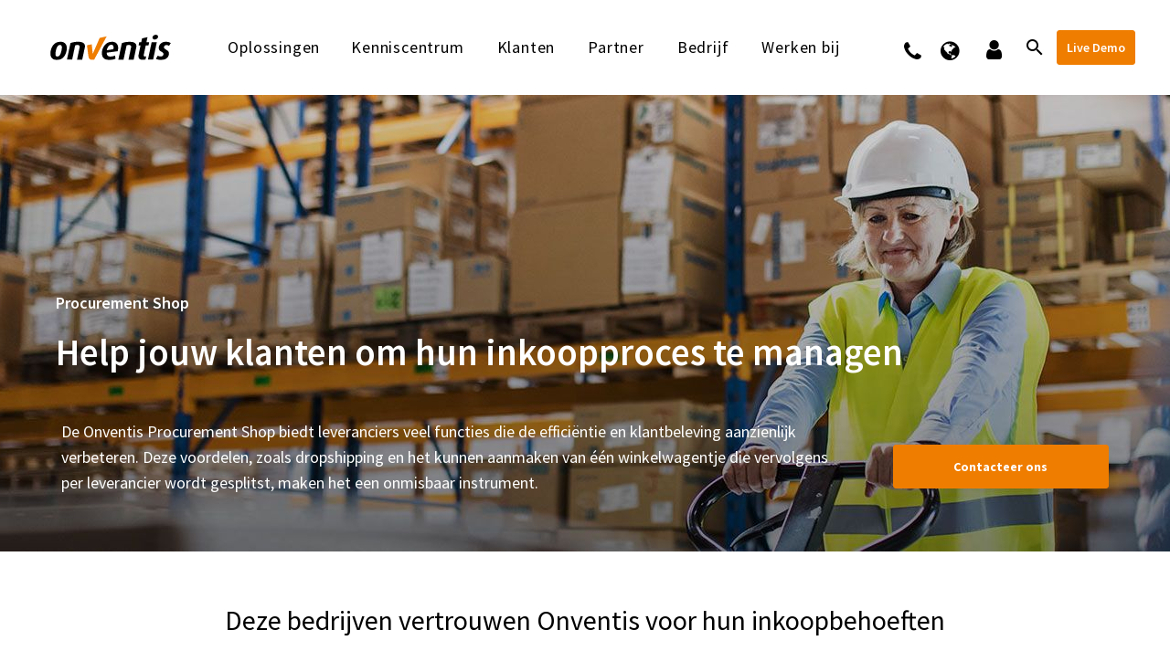

--- FILE ---
content_type: text/html; charset=UTF-8
request_url: https://www.onventis.nl/software/procurement-shop/
body_size: 65925
content:


<!DOCTYPE html>
<!--[if IE 7]>
<html class="ie ie7" lang="nl-NL" xmlns:og="http://ogp.me/ns#" xmlns:fb="http://ogp.me/ns/fb#">
<![endif]-->
<!--[if IE 8]>
<html class="ie ie8" lang="nl-NL" xmlns:og="http://ogp.me/ns#" xmlns:fb="http://ogp.me/ns/fb#">
<![endif]-->
<!--[if !(IE 7) | !(IE 8) ]><!-->
<html lang="nl-NL" xmlns:og="http://ogp.me/ns#" xmlns:fb="http://ogp.me/ns/fb#">
<!--<![endif]-->
<head>
	<meta charset="UTF-8">
	<meta name="viewport" content="width=device-width, initial-scale=1.0" />
	<link rel="profile" href="http://gmpg.org/xfn/11">
	<link rel="pingback" href="https://www.onventis.nl/xmlrpc.php">
	<title>Procurement Shop</title>
<meta name='robots' content='max-image-preview:large' />
<link rel="alternate" hreflang="en" href="https://www.onventis.com/products/procurement-shop/" />
<link rel="alternate" hreflang="de" href="https://www.onventis.de/produkte/procurement-shop/" />
<link rel="alternate" hreflang="nl" href="https://www.onventis.nl/software/procurement-shop/" />
<link rel="alternate" hreflang="sv" href="https://www.onventis.se/produkter/procurement-shop/" />
<link rel="alternate" hreflang="fr" href="https://www.onventis.fr/produits/procurement-shop/" />
<link rel="alternate" hreflang="x-default" href="https://www.onventis.com/products/procurement-shop/" />

		<style>
		/*testcss*/
		
		.site-header .site-logo::before {
		content: '';
		background-image: url('https://www.onventis.de/wp-content/uploads/2024/11/Logo_25_Onventis.svg');
		background-repeat: no-repeat;
		background-size: contain;
		position: absolute;
		top: 28px;
		left: -17px;
		padding: 1.4rem 1.3rem;
		}
		

		#site-header.shrink .site-logo::before {
		content: '';
		background-image: url('https://www.onventis.de/wp-content/uploads/2024/11/Logo_25_Onventis.svg');
		background-repeat: no-repeat;
		background-size: contain;
		position: absolute;
		top: 15px;
		left: -15px;
		padding: 1.4rem 1.1rem;
		}
		
		/* Media Queries */
@media (max-width: 1024px) and (min-width: 768px) {
    .site-header .site-logo::before {
        top: 8px;
    }

    #site-header.shrink .site-logo::before {
        top: 12px;
    }
}

@media (max-width: 768px) {
    .site-header .site-logo::before {
        top: 5px;
    }

    #site-header.shrink .site-logo::before {
        top: 10px;
    }
}

@media (max-width: 600px) {
    .site-header .site-logo::before {
        top: 12px;
        left: -14px;
        padding: 1.4rem 1rem;
    }

    #site-header.shrink .site-logo::before {
        top: 10px;
        left: -12px;
        padding: 1.4rem 0.9rem;
    }
}
		</style>
 <!-- DNS Prefetching Starting --> 
<meta http-equiv="x-dns-prefetch-control" content="on">
<link rel="dns-prefetch" href="https://www.google-analytics.com" />
<link rel="dns-prefetch" href="https://www.googletagservices.com" />
<link rel="dns-prefetch" href="https://onventis.jobs.personio.de/" />
<link rel="dns-prefetch" href="https://we-are-hiring.cdn.personio.de/" />
<link rel="dns-prefetch" href="https://mktdplp102cdn.azureedge.net/" />
<!-- DNS Prefetching end --> 
<link rel='dns-prefetch' href='//www.onventis.com' />
<link rel="alternate" type="application/rss+xml" title="Onventis &raquo; feed" href="https://www.onventis.nl/feed/" />
<link rel="alternate" type="application/rss+xml" title="Onventis &raquo; reactiesfeed" href="https://www.onventis.nl/comments/feed/" />
<script consent-skip-blocker="1" data-skip-lazy-load="js-extra" data-cfasync="false" >
(function(w,d){w[d]=w[d]||[];w.gtag=function(){w[d].push(arguments)}})(window,"dataLayer");
</script><script consent-skip-blocker="1" data-skip-lazy-load="js-extra" data-cfasync="false" >
(function(w,d){w[d]=w[d]||[];w.gtag=function(){w[d].push(arguments)}})(window,"dataLayer");
</script><script consent-skip-blocker="1" data-skip-lazy-load="js-extra" data-cfasync="false" >
  (function(c,l,a){c[a]=c[a]||function(){(c[a].q=c[a].q||[]).push(arguments)};})(window, document, "clarity");
</script><script consent-skip-blocker="1" data-skip-lazy-load="js-extra" data-cfasync="false" >
  (function(w,a,b){w[a]=w[a]||[];if(!w[b]){w[b]=function(c,d){w[b].q.push([c,d])};w[b].q=[]}})(window,"_linkedin_data_partner_ids","lintrk");
</script><script consent-skip-blocker="1" data-skip-lazy-load="js-extra" data-cfasync="false" >
(function(w,d){w[d]=w[d]||[];w.gtag=function(){w[d].push(arguments)}})(window,"dataLayer");
</script><script consent-skip-blocker="1" data-skip-lazy-load="js-extra" data-cfasync="false" >window.gtag && (()=>{gtag('set', 'url_passthrough', true);
gtag('set', 'ads_data_redaction', true);
for (const d of [{"ad_storage":"denied","ad_user_data":"denied","ad_personalization":"denied","analytics_storage":"denied","functionality_storage":"denied","personalization_storage":"denied","security_storage":"denied","wpml":"denied","real-cookie-banner":"denied","youtube":"denied","font-awesome":"denied","google-analytics-analytics-4":"denied","microsoft-clarity":"denied","linkedin-ads":"denied","google-ads-conversion-tracking":"denied","wait_for_update":1000}]) {
	gtag('consent', 'default', d);
}})()</script><style>[consent-id]:not(.rcb-content-blocker):not([consent-transaction-complete]):not([consent-visual-use-parent^="children:"]):not([consent-confirm]){opacity:0!important;}
.rcb-content-blocker+.rcb-content-blocker-children-fallback~*{display:none!important;}</style><link rel="preload" href="https://www.onventis.nl/wp-content/4cffa7f8f3b21e8d1f1d23c86e2c9557/dist/613933303.js?ver=d0a9e67d7481025d345fb9f698655441" as="script" />
<link rel="preload" href="https://www.onventis.nl/wp-content/4cffa7f8f3b21e8d1f1d23c86e2c9557/dist/1375636380.js?ver=74fbdb39dad32617585001bcb9ba0209" as="script" />
<link rel="preload" href="https://www.onventis.nl/wp-content/plugins/real-cookie-banner-pro/public/lib/animate.css/animate.min.css?ver=4.1.1" as="style" />
<script data-cfasync="false" type="text/javascript" defer src="https://www.onventis.nl/wp-content/4cffa7f8f3b21e8d1f1d23c86e2c9557/dist/613933303.js?ver=d0a9e67d7481025d345fb9f698655441" id="real-cookie-banner-pro-vendor-real-cookie-banner-pro-banner-js"></script>
<script type="application/json" data-skip-lazy-load="js-extra" data-skip-moving="true" data-no-defer nitro-exclude data-alt-type="application/ld+json" data-dont-merge data-wpmeteor-nooptimize="true" data-cfasync="false" id="a963aaef43111bb90af63b927dc709adf1-js-extra">{"slug":"real-cookie-banner-pro","textDomain":"real-cookie-banner","version":"5.2.10","restUrl":"https:\/\/www.onventis.nl\/wp-json\/real-cookie-banner\/v1\/","restNamespace":"real-cookie-banner\/v1","restPathObfuscateOffset":"a6f9abbbede07afd","restRoot":"https:\/\/www.onventis.nl\/wp-json\/","restQuery":{"_v":"5.2.10","_locale":"user","_dataLocale":"nl"},"restNonce":"114e974c4f","restRecreateNonceEndpoint":"https:\/\/www.onventis.nl\/wp-admin\/admin-ajax.php?action=rest-nonce","publicUrl":"https:\/\/www.onventis.nl\/wp-content\/plugins\/real-cookie-banner-pro\/public\/","chunkFolder":"dist","chunksLanguageFolder":"https:\/\/www.onventis.nl\/wp-content\/languages\/mo-cache\/real-cookie-banner-pro\/","chunks":{"chunk-config-tab-blocker.lite.js":["nl_NL-83d48f038e1cf6148175589160cda67e","nl_NL-e5c2f3318cd06f18a058318f5795a54b","nl_NL-76129424d1eb6744d17357561a128725","nl_NL-d3d8ada331df664d13fa407b77bc690b"],"chunk-config-tab-blocker.pro.js":["nl_NL-ddf5ae983675e7b6eec2afc2d53654a2","nl_NL-487d95eea292aab22c80aa3ae9be41f0","nl_NL-ab0e642081d4d0d660276c9cebfe9f5d","nl_NL-0f5f6074a855fa677e6086b82145bd50"],"chunk-config-tab-consent.lite.js":["nl_NL-3823d7521a3fc2857511061e0d660408"],"chunk-config-tab-consent.pro.js":["nl_NL-9cb9ecf8c1e8ce14036b5f3a5e19f098"],"chunk-config-tab-cookies.lite.js":["nl_NL-1a51b37d0ef409906245c7ed80d76040","nl_NL-e5c2f3318cd06f18a058318f5795a54b","nl_NL-76129424d1eb6744d17357561a128725"],"chunk-config-tab-cookies.pro.js":["nl_NL-572ee75deed92e7a74abba4b86604687","nl_NL-487d95eea292aab22c80aa3ae9be41f0","nl_NL-ab0e642081d4d0d660276c9cebfe9f5d"],"chunk-config-tab-dashboard.lite.js":["nl_NL-f843c51245ecd2b389746275b3da66b6"],"chunk-config-tab-dashboard.pro.js":["nl_NL-ae5ae8f925f0409361cfe395645ac077"],"chunk-config-tab-import.lite.js":["nl_NL-66df94240f04843e5a208823e466a850"],"chunk-config-tab-import.pro.js":["nl_NL-e5fee6b51986d4ff7a051d6f6a7b076a"],"chunk-config-tab-licensing.lite.js":["nl_NL-e01f803e4093b19d6787901b9591b5a6"],"chunk-config-tab-licensing.pro.js":["nl_NL-4918ea9704f47c2055904e4104d4ffba"],"chunk-config-tab-scanner.lite.js":["nl_NL-b10b39f1099ef599835c729334e38429"],"chunk-config-tab-scanner.pro.js":["nl_NL-752a1502ab4f0bebfa2ad50c68ef571f"],"chunk-config-tab-settings.lite.js":["nl_NL-37978e0b06b4eb18b16164a2d9c93a2c"],"chunk-config-tab-settings.pro.js":["nl_NL-e59d3dcc762e276255c8989fbd1f80e3"],"chunk-config-tab-tcf.lite.js":["nl_NL-4f658bdbf0aa370053460bc9e3cd1f69","nl_NL-e5c2f3318cd06f18a058318f5795a54b","nl_NL-d3d8ada331df664d13fa407b77bc690b"],"chunk-config-tab-tcf.pro.js":["nl_NL-e1e83d5b8a28f1f91f63b9de2a8b181a","nl_NL-487d95eea292aab22c80aa3ae9be41f0","nl_NL-0f5f6074a855fa677e6086b82145bd50"]},"others":{"customizeValuesBanner":"{\"layout\":{\"type\":\"dialog\",\"maxHeightEnabled\":true,\"maxHeight\":455,\"dialogMaxWidth\":445,\"dialogPosition\":\"bottomRight\",\"dialogMargin\":[0,0,0,0],\"bannerPosition\":\"bottom\",\"bannerMaxWidth\":1024,\"dialogBorderRadius\":4,\"borderRadius\":4,\"animationIn\":\"fadeInUp\",\"animationInDuration\":500,\"animationInOnlyMobile\":true,\"animationOut\":\"fadeOutDown\",\"animationOutDuration\":500,\"animationOutOnlyMobile\":true,\"overlay\":true,\"overlayBg\":\"#000000\",\"overlayBgAlpha\":30,\"overlayBlur\":1},\"decision\":{\"acceptAll\":\"button\",\"acceptEssentials\":\"button\",\"showCloseIcon\":false,\"acceptIndividual\":\"link\",\"buttonOrder\":\"all,essential,individual,save\",\"showGroups\":false,\"groupsFirstView\":false,\"saveButton\":\"always\"},\"design\":{\"bg\":\"#ffffff\",\"textAlign\":\"center\",\"linkTextDecoration\":\"underline\",\"borderWidth\":0,\"borderColor\":\"#ffffff\",\"fontSize\":13,\"fontColor\":\"#2b2b2b\",\"fontInheritFamily\":true,\"fontFamily\":\"Arial, Helvetica, sans-serif\",\"fontWeight\":\"normal\",\"boxShadowEnabled\":true,\"boxShadowOffsetX\":0,\"boxShadowOffsetY\":5,\"boxShadowBlurRadius\":13,\"boxShadowSpreadRadius\":0,\"boxShadowColor\":\"#000000\",\"boxShadowColorAlpha\":20},\"headerDesign\":{\"inheritBg\":true,\"bg\":\"#f4f4f4\",\"inheritTextAlign\":true,\"textAlign\":\"center\",\"padding\":[20,20,3,20],\"logo\":\"\",\"logoRetina\":\"\",\"logoMaxHeight\":40,\"logoPosition\":\"left\",\"logoMargin\":[5,15,5,15],\"fontSize\":22,\"fontColor\":\"#2b2b2b\",\"fontInheritFamily\":true,\"fontFamily\":\"Arial, Helvetica, sans-serif\",\"fontWeight\":\"bolder\",\"borderWidth\":1,\"borderColor\":\"#ffffff\"},\"bodyDesign\":{\"padding\":[10,20,5,20],\"descriptionInheritFontSize\":true,\"descriptionFontSize\":13,\"dottedGroupsInheritFontSize\":true,\"dottedGroupsFontSize\":13,\"dottedGroupsBulletColor\":\"#15779b\",\"teachingsInheritTextAlign\":true,\"teachingsTextAlign\":\"center\",\"teachingsSeparatorActive\":true,\"teachingsSeparatorWidth\":41,\"teachingsSeparatorHeight\":1,\"teachingsSeparatorColor\":\"#ef7d00\",\"teachingsInheritFontSize\":false,\"teachingsFontSize\":12,\"teachingsInheritFontColor\":false,\"teachingsFontColor\":\"#7c7c7c\",\"accordionMargin\":[10,0,5,0],\"accordionPadding\":[5,10,5,10],\"accordionArrowType\":\"outlined\",\"accordionArrowColor\":\"#ef7d00\",\"accordionBg\":\"#ffffff\",\"accordionActiveBg\":\"#f9f9f9\",\"accordionHoverBg\":\"#efefef\",\"accordionBorderWidth\":1,\"accordionBorderColor\":\"#efefef\",\"accordionTitleFontSize\":12,\"accordionTitleFontColor\":\"#2b2b2b\",\"accordionTitleFontWeight\":\"normal\",\"accordionDescriptionMargin\":[5,0,0,0],\"accordionDescriptionFontSize\":12,\"accordionDescriptionFontColor\":\"#757575\",\"accordionDescriptionFontWeight\":\"normal\",\"acceptAllOneRowLayout\":false,\"acceptAllPadding\":[7,10,7,10],\"acceptAllBg\":\"#ef7d00\",\"acceptAllTextAlign\":\"center\",\"acceptAllFontSize\":15,\"acceptAllFontColor\":\"#ffffff\",\"acceptAllFontWeight\":\"normal\",\"acceptAllBorderWidth\":1,\"acceptAllBorderColor\":\"#ef7d00\",\"acceptAllHoverBg\":\"#ffffff\",\"acceptAllHoverFontColor\":\"#ef7d00\",\"acceptAllHoverBorderColor\":\"#ef7d00\",\"acceptEssentialsUseAcceptAll\":true,\"acceptEssentialsButtonType\":\"\",\"acceptEssentialsPadding\":[10,10,10,10],\"acceptEssentialsBg\":\"#efefef\",\"acceptEssentialsTextAlign\":\"center\",\"acceptEssentialsFontSize\":18,\"acceptEssentialsFontColor\":\"#0a0a0a\",\"acceptEssentialsFontWeight\":\"normal\",\"acceptEssentialsBorderWidth\":0,\"acceptEssentialsBorderColor\":\"#000000\",\"acceptEssentialsHoverBg\":\"#e8e8e8\",\"acceptEssentialsHoverFontColor\":\"#000000\",\"acceptEssentialsHoverBorderColor\":\"#000000\",\"acceptIndividualPadding\":[0,5,0,5],\"acceptIndividualBg\":\"#ffffff\",\"acceptIndividualTextAlign\":\"center\",\"acceptIndividualFontSize\":14,\"acceptIndividualFontColor\":\"#ef7d00\",\"acceptIndividualFontWeight\":\"normal\",\"acceptIndividualBorderWidth\":0,\"acceptIndividualBorderColor\":\"#000000\",\"acceptIndividualHoverBg\":\"#ffffff\",\"acceptIndividualHoverFontColor\":\"#000000\",\"acceptIndividualHoverBorderColor\":\"#000000\"},\"footerDesign\":{\"poweredByLink\":false,\"inheritBg\":true,\"bg\":\"#fcfcfc\",\"inheritTextAlign\":true,\"textAlign\":\"center\",\"padding\":[5,20,15,20],\"fontSize\":12,\"fontColor\":\"#7c7c7c\",\"fontInheritFamily\":true,\"fontFamily\":\"Arial, Helvetica, sans-serif\",\"fontWeight\":\"normal\",\"hoverFontColor\":\"#2b2b2b\",\"borderWidth\":0,\"borderColor\":\"#efefef\",\"languageSwitcher\":\"no-flags\"},\"texts\":{\"headline\":\"Privacyvoorkeuren\",\"description\":\"Op onze website maken we gebruik van cookies en vergelijkbare technologie\\u00ebn en verwerken we je persoonsgegevens (bijvoorbeeld IP-adres) om content en advertenties te personaliseren, om media van derden te integreren of om verkeer op onze website te analyseren. Gegevensverwerking kan ook plaatsvinden als gevolg van het plaatsen van cookies. We delen deze gegevens met derden, die we in de privacyinstellingen vermelden.<br \\\/><br \\\/>De gegevensverwerking kan plaatsvinden met jouw toestemming of op basis van een gerechtvaardigd belang, waartegen je bezwaar kunt maken in de privacyinstellingen. Je hebt het recht om geen toestemming te geven en om je toestemming op een later moment te wijzigen of in te trekken. Deze intrekking wordt onmiddellijk van kracht, maar heeft geen invloed op reeds verwerkte gegevens. Ga voor meer informatie over het gebruik van je gegevens naar ons {{privacyPolicy}}privacybeleid{{\\\/privacyPolicy}}.\",\"acceptAll\":\"Alles accepteren\",\"acceptEssentials\":\"Doorgaan zonder toestemming\",\"acceptIndividual\":\"Privacyinstellingen afzonderlijk instellen\",\"poweredBy\":\"2\",\"dataProcessingInUnsafeCountries\":\"Sommige diensten verwerken persoonsgegevens in onveilige derde landen. Door toestemming te geven, stem je ook in met gegevensverwerking van genoemde diensten volgens {{legalBasis}}, met risico's zoals ontoereikende rechtsmiddelen, ongeautoriseerde toegang door autoriteiten zonder informatie of mogelijkheid tot bezwaar, ongeautoriseerde overdracht aan derden en ontoereikende maatregelen voor gegevensbeveiliging.\",\"ageNoticeBanner\":\"Ben je jonger dan {{minAge}} jaar? In dat geval kun je geen toestemming geven voor optionele diensten. Vraag aan je ouders of wettelijke vertegenwoordigers om samen met jou akkoord te gaan met deze diensten.\",\"ageNoticeBlocker\":\"Ben je jonger dan {{minAge}} jaar? Helaas kun je dan geen toestemming geven voor deze dienst om vervolgens de content te kunnen bekijken. Vraag aan je ouders of wettelijke vertegenwoordigers om samen met jou akkoord te gaan met de dienst!\",\"listServicesNotice\":\"Door alle diensten te accepteren, sta je toe dat {{services}} geladen worden. Deze diensten zijn onderverdeeld in groepen {{serviceGroups}} naargelang van hun doel (groepen die bij elkaar horen, staan aangegeven met cijfers in superscript).\",\"listServicesLegitimateInterestNotice\":\"Daarnaast worden {{services}} geladen op basis van een rechtmatig belang.\",\"tcfStacksCustomName\":\"Diensten met verschillende doeleinden buiten de TCF-standaard\",\"tcfStacksCustomDescription\":\"Diensten die geen toestemmingen uitwisselen via de TCF-standaard, maar via andere technologie\\u00ebn. Ze zijn onderverdeeld in verschillende groepen op basis van hun doel. Sommige worden gebruikt op basis van een rechtmatig belang (bijv. dreigingspreventie), andere worden alleen met je toestemming gebruikt. Details over de afzonderlijke groepen en doeleinden van de diensten vind je in de afzonderlijke privacyinstellingen.\",\"consentForwardingExternalHosts\":\"Je toestemming is ook van toepassing op {{websites}}.\",\"blockerHeadline\":\"{{name}} geblokkeerd vanwege privacyinstellingen\",\"blockerLinkShowMissing\":\"Alle diensten tonen waarvoor je nog toestemming moet geven\",\"blockerLoadButton\":\"Diensten accepteren en content laden\",\"blockerAcceptInfo\":\"Als je de geblokkeerde content laadt, worden je privacyinstellingen aangepast. Content van deze dienst zal in de toekomst niet meer geblokkeerd worden.\",\"stickyHistory\":\"Geschiedenis privacyinstellingen\",\"stickyRevoke\":\"Toestemmingen intrekken\",\"stickyRevokeSuccessMessage\":\"Je hebt je toestemming voor diensten met cookies en de verwerking van persoonsgegevens met succes ingetrokken. De pagina wordt nu opnieuw geladen!\",\"stickyChange\":\"Privacyinstellingen wijzigen\"},\"individualLayout\":{\"inheritDialogMaxWidth\":false,\"dialogMaxWidth\":750,\"inheritBannerMaxWidth\":true,\"bannerMaxWidth\":1980,\"descriptionTextAlign\":\"left\"},\"group\":{\"checkboxBg\":\"#dadada\",\"checkboxBorderWidth\":1,\"checkboxBorderColor\":\"#ededed\",\"checkboxActiveColor\":\"#ffffff\",\"checkboxActiveBg\":\"#ef7d00\",\"checkboxActiveBorderColor\":\"#ef7d00\",\"groupInheritBg\":true,\"groupBg\":\"#f4f4f4\",\"groupPadding\":[5,10,5,10],\"groupSpacing\":3,\"groupBorderRadius\":5,\"groupBorderWidth\":1,\"groupBorderColor\":\"#f4f4f4\",\"headlineFontSize\":16,\"headlineFontWeight\":\"normal\",\"headlineFontColor\":\"#2b2b2b\",\"descriptionFontSize\":14,\"descriptionFontColor\":\"#7c7c7c\",\"linkColor\":\"#7c7c7c\",\"linkHoverColor\":\"#2b2b2b\",\"detailsHideLessRelevant\":true},\"saveButton\":{\"useAcceptAll\":true,\"type\":\"button\",\"padding\":[10,10,10,10],\"bg\":\"#efefef\",\"textAlign\":\"center\",\"fontSize\":18,\"fontColor\":\"#0a0a0a\",\"fontWeight\":\"normal\",\"borderWidth\":0,\"borderColor\":\"#000000\",\"hoverBg\":\"#e8e8e8\",\"hoverFontColor\":\"#000000\",\"hoverBorderColor\":\"#000000\"},\"individualTexts\":{\"headline\":\"Individuele privacyvoorkeuren\",\"description\":\"Op onze website maken we gebruik van cookies en vergelijkbare technologie\\u00ebn en verwerken we je persoonsgegevens (bijvoorbeeld IP-adres) om content en advertenties te personaliseren, om media van derden te integreren of om verkeer op onze website te analyseren. Gegevensverwerking kan ook plaatsvinden als gevolg van het plaatsen van cookies. We delen deze gegevens met derden, die we in de privacyinstellingen vermelden.<br \\\/><br \\\/>De gegevensverwerking kan plaatsvinden met jouw toestemming of op basis van een gerechtvaardigd belang, waartegen je bezwaar kunt maken in de privacyinstellingen. Je hebt het recht om geen toestemming te geven en om je toestemming op een later moment te wijzigen of in te trekken. Deze intrekking wordt onmiddellijk van kracht, maar heeft geen invloed op reeds verwerkte gegevens. Ga voor meer informatie over het gebruik van je gegevens naar ons {{privacyPolicy}}privacybeleid{{\\\/privacyPolicy}}.<br \\\/><br \\\/>Hieronder vind je een overzicht van alle diensten die door deze website worden gebruikt. Je kunt gedetailleerde informatie over elke dienst raadplegen en er individueel mee instemmen of je recht op bezwaar uitoefenen.\",\"save\":\"Aangepaste keuzes opslaan\",\"showMore\":\"Informatie over dienst weergeven\",\"hideMore\":\"Informatie over dienst verbergen\",\"postamble\":\"\"},\"mobile\":{\"enabled\":true,\"maxHeight\":360,\"hideHeader\":false,\"alignment\":\"bottom\",\"scalePercent\":95,\"scalePercentVertical\":-50},\"sticky\":{\"enabled\":false,\"animationsEnabled\":true,\"alignment\":\"left\",\"bubbleBorderRadius\":50,\"icon\":\"fingerprint\",\"iconCustom\":\"\",\"iconCustomRetina\":\"\",\"iconSize\":30,\"iconColor\":\"#ffffff\",\"bubbleMargin\":[10,20,20,20],\"bubblePadding\":15,\"bubbleBg\":\"#15779b\",\"bubbleBorderWidth\":0,\"bubbleBorderColor\":\"#10556f\",\"boxShadowEnabled\":true,\"boxShadowOffsetX\":0,\"boxShadowOffsetY\":2,\"boxShadowBlurRadius\":5,\"boxShadowSpreadRadius\":1,\"boxShadowColor\":\"#105b77\",\"boxShadowColorAlpha\":40,\"bubbleHoverBg\":\"#ffffff\",\"bubbleHoverBorderColor\":\"#000000\",\"hoverIconColor\":\"#000000\",\"hoverIconCustom\":\"\",\"hoverIconCustomRetina\":\"\",\"menuFontSize\":16,\"menuBorderRadius\":5,\"menuItemSpacing\":10,\"menuItemPadding\":[5,10,5,10]},\"customCss\":{\"css\":\"\",\"antiAdBlocker\":\"y\"}}","isPro":true,"showProHints":false,"proUrl":"https:\/\/devowl.io\/go\/real-cookie-banner?source=rcb-lite","showLiteNotice":false,"frontend":{"groups":"[{\"id\":819,\"name\":\"Essential\",\"slug\":\"essential-nl\",\"description\":\"Essential services are required for the basic functionality of the website. They only contain technically necessary services. These services cannot be objected to.\",\"isEssential\":true,\"isDefault\":false,\"items\":[{\"id\":80590,\"name\":\"WPML\",\"purpose\":\"WPML is een meertalig systeem voor WordPress-websites waarmee de website in meerdere talen kan worden weergegeven, zodat deze beschikbaar wordt voor een groter aantal gebruikers. Cookies of cookie-achtige technologie\\u00ebn kunnen worden opgeslagen en uitgelezen. Deze kunnen de taal van de gebruiker opslaan en de gebruiker doorsturen naar de versie van de website die overeenkomt met de browsertaal. Het gerechtvaardigd belang bij het gebruik van deze dienst is het opslaan van de taal van de gebruiker om de inhoud in de juiste taal te kunnen aanbieden.\",\"providerContact\":{\"phone\":\"\",\"email\":\"\",\"link\":\"\"},\"isProviderCurrentWebsite\":true,\"provider\":\"\",\"uniqueName\":\"wpml\",\"isEmbeddingOnlyExternalResources\":false,\"legalBasis\":\"consent\",\"dataProcessingInCountries\":[],\"dataProcessingInCountriesSpecialTreatments\":[],\"technicalDefinitions\":[{\"type\":\"http\",\"name\":\"wp-wpml_current_language\",\"host\":\"www.onventis.de\",\"duration\":1,\"durationUnit\":\"d\",\"isSessionDuration\":false,\"purpose\":\"Current language\"},{\"type\":\"indexedDb\",\"name\":\"wp-wpml_current_admin_language_*\",\"host\":\"www.onventis.de\",\"duration\":1,\"durationUnit\":\"d\",\"isSessionDuration\":false,\"purpose\":\"WordPress administration area language\"},{\"type\":\"http\",\"name\":\"_icl_visitor_lang_js\",\"host\":\"www.onventis.de\",\"duration\":0,\"durationUnit\":\"y\",\"isSessionDuration\":true,\"purpose\":\"Language from which there was a redirect\"},{\"type\":\"http\",\"name\":\"wpml_browser_redirect_test\",\"host\":\"www.onventis.de\",\"duration\":0,\"durationUnit\":\"y\",\"isSessionDuration\":true,\"purpose\":\"Checks whether cookies can be set or not\"}],\"codeDynamics\":[],\"providerPrivacyPolicyUrl\":\"\",\"providerLegalNoticeUrl\":\"\",\"tagManagerOptInEventName\":\"\",\"tagManagerOptOutEventName\":\"\",\"googleConsentModeConsentTypes\":[],\"executePriority\":10,\"codeOptIn\":\"\",\"executeCodeOptInWhenNoTagManagerConsentIsGiven\":false,\"codeOptOut\":\"\",\"executeCodeOptOutWhenNoTagManagerConsentIsGiven\":false,\"deleteTechnicalDefinitionsAfterOptOut\":false,\"codeOnPageLoad\":\"\",\"presetId\":\"wpml\"},{\"id\":39090,\"name\":\"Real Cookie Banner\",\"purpose\":\"Real Cookie Banner vraagt websitebezoekers toestemming om cookies te plaatsen en persoonlijke gegevens te verwerken. Voor dit doel wordt aan elke websitebezoeker een UUID (pseudonieme identificatie van de gebruiker) toegewezen om de toestemming op te slaan. Deze is geldig totdat de cookie vervalt . Cookies worden gebruikt om uit te testen of cookies ingesteld kunnen worden, om verwijzingen naar gedocumenteerde toestemming op te slaan en om op te slaan voor welke diensten van welke dienstengroepen de bezoeker toestemming heeft gegeven. Als toestemming werd verkregen onder het Transparency & Consent Framework (TCF), worden cookies gebruikt om toestemming op te slaan in TCF-partners, doeleinden, speciale doeleinden, functies en speciale functies. Als onderdeel van de verplichting tot openbaarmaking conform de GDPR wordt de verzamelde toestemming volledig gedocumenteerd. Dit omvat, naast de diensten en dienstengroepen waarvoor de bezoeker toestemming heeft gegeven, alle cookiebannerinstellingen op het moment van de toestemming en ook de technische omstandigheden (zoals de grootte van het weergegeven gebied op het moment van toestemming) en de gebruikersinteracties (bijv. klikken op knoppen) die tot de toestemming hebben geleid. Als toestemming is verkregen volgens de TCF-standaard, omvat het ook voor welke TCF-partners, doeleinden en functies de bezoeker toestemming heeft gegeven. De toestemming wordt eenmalig per taal verzameld.\",\"providerContact\":{\"phone\":\"\",\"email\":\"\",\"link\":\"\"},\"isProviderCurrentWebsite\":true,\"provider\":\"Onventis\",\"uniqueName\":\"real-cookie-banner\",\"isEmbeddingOnlyExternalResources\":false,\"legalBasis\":\"legal-requirement\",\"dataProcessingInCountries\":[],\"dataProcessingInCountriesSpecialTreatments\":[],\"technicalDefinitions\":[{\"type\":\"http\",\"name\":\"real_cookie_banner*\",\"host\":\".onventis.de\",\"duration\":365,\"durationUnit\":\"d\",\"isSessionDuration\":false,\"purpose\":\"\"},{\"type\":\"http\",\"name\":\"real_cookie_banner*-tcf\",\"host\":\".onventis.de\",\"duration\":365,\"durationUnit\":\"d\",\"isSessionDuration\":false,\"purpose\":\"\"},{\"type\":\"http\",\"name\":\"real_cookie_banner-test\",\"host\":\".onventis.de\",\"duration\":365,\"durationUnit\":\"d\",\"isSessionDuration\":false,\"purpose\":\"\"}],\"codeDynamics\":[],\"providerPrivacyPolicyUrl\":\"\",\"providerLegalNoticeUrl\":\"\",\"tagManagerOptInEventName\":\"\",\"tagManagerOptOutEventName\":\"\",\"googleConsentModeConsentTypes\":[],\"executePriority\":10,\"codeOptIn\":\"\",\"executeCodeOptInWhenNoTagManagerConsentIsGiven\":false,\"codeOptOut\":\"\",\"executeCodeOptOutWhenNoTagManagerConsentIsGiven\":false,\"deleteTechnicalDefinitionsAfterOptOut\":false,\"codeOnPageLoad\":\"\",\"presetId\":\"real-cookie-banner\"}]},{\"id\":823,\"name\":\"Functional\",\"slug\":\"functional-nl\",\"description\":\"Functional services are necessary to provide features beyond the essential functionality such as prettier fonts, video playback or interactive Web 2.0 features. Content from e.g. video platforms and social media platforms are blocked by default, and can be consented to. If the service is agreed to, this content is loaded automatically without further manual consent.\",\"isEssential\":false,\"isDefault\":false,\"items\":[{\"id\":80567,\"name\":\"YouTube\",\"purpose\":\"YouTube maakt het mogelijk om op youtube.com gepubliceerde content in websites in te sluiten om de website met video\\u2019s te verrijken. Hiervoor is de verwerking van het IP-adres van de gebruiker en metadata nodig. Cookies of cookie-achtige technologie\\u00ebn kunnen worden opgeslagen en uitgelezen. Deze kunnen persoonsgegevens en technische gegevens bevatten, zoals gebruikers-ID\\u2019s, toestemming, instellingen van de videospeler, gekoppelde apparaten, interacties met de dienst, pushmeldingen en gebruikt account. Deze gegevens kunnen worden gebruikt om bezochte websites te verzamelen, gedetailleerde statistieken over gebruikersgedrag op te stellen en de diensten van Google te verbeteren. Ze kunnen ook worden gebruikt voor profilering, bijvoorbeeld om u gepersonaliseerde diensten te bieden, zoals advertenties op basis van uw interesses of aanbevelingen. Deze gegevens kunnen door Google worden gekoppeld aan de gegevens van gebruikers die zijn ingelogd op de websites van Google (bijv. youtube.com en google.com). Google verstrekt persoonsgegevens aan hun dochterondernemingen en andere vertrouwde bedrijven of personen om deze namens hen te verwerken, op basis van de instructies van Google en in overeenstemming met het privacybeleid van Google.\",\"providerContact\":{\"phone\":\"+1 650 253 0000\",\"email\":\"dpo-google@google.com\",\"link\":\"https:\\\/\\\/support.google.com\\\/\"},\"isProviderCurrentWebsite\":false,\"provider\":\"Google Ireland Limited, Gordon House, Barrow Street, Dublin 4, Ireland\",\"uniqueName\":\"youtube\",\"isEmbeddingOnlyExternalResources\":false,\"legalBasis\":\"consent\",\"dataProcessingInCountries\":[\"US\",\"IE\",\"CL\",\"NL\",\"BE\",\"FI\",\"DK\",\"TW\",\"JP\",\"SG\",\"BR\",\"GB\",\"FR\",\"DE\",\"PL\",\"ES\",\"IT\",\"CH\",\"IL\",\"KR\",\"IN\",\"HK\",\"AU\",\"QA\"],\"dataProcessingInCountriesSpecialTreatments\":[\"provider-is-self-certified-trans-atlantic-data-privacy-framework\"],\"technicalDefinitions\":[{\"type\":\"http\",\"name\":\"SIDCC\",\"host\":\".google.com\",\"duration\":1,\"durationUnit\":\"y\",\"isSessionDuration\":false,\"purpose\":\"\"},{\"type\":\"http\",\"name\":\"SIDCC\",\"host\":\".youtube.com\",\"duration\":1,\"durationUnit\":\"y\",\"isSessionDuration\":false,\"purpose\":\"\"},{\"type\":\"http\",\"name\":\"VISITOR_INFO1_LIVE\",\"host\":\".youtube.com\",\"duration\":7,\"durationUnit\":\"mo\",\"isSessionDuration\":false,\"purpose\":\"\"},{\"type\":\"http\",\"name\":\"LOGIN_INFO\",\"host\":\".youtube.com\",\"duration\":13,\"durationUnit\":\"mo\",\"isSessionDuration\":false,\"purpose\":\"\"},{\"type\":\"http\",\"name\":\"CONSENT\",\"host\":\".youtube.com\",\"duration\":9,\"durationUnit\":\"mo\",\"isSessionDuration\":false,\"purpose\":\"\"},{\"type\":\"http\",\"name\":\"CONSENT\",\"host\":\".google.com\",\"duration\":9,\"durationUnit\":\"mo\",\"isSessionDuration\":false,\"purpose\":\"\"},{\"type\":\"http\",\"name\":\"OTZ\",\"host\":\"www.google.com\",\"duration\":1,\"durationUnit\":\"d\",\"isSessionDuration\":false,\"purpose\":\"\"},{\"type\":\"local\",\"name\":\"yt-fullerscreen-edu-button-shown-count\",\"host\":\"https:\\\/\\\/www.youtube.com\",\"duration\":1,\"durationUnit\":\"y\",\"isSessionDuration\":false,\"purpose\":\"\"},{\"type\":\"indexedDb\",\"name\":\"LogsDatabaseV2:*||\",\"host\":\"https:\\\/\\\/www.youtube.com\",\"duration\":1,\"durationUnit\":\"y\",\"isSessionDuration\":false,\"purpose\":\"\"},{\"type\":\"indexedDb\",\"name\":\"ServiceWorkerLogsDatabase\",\"host\":\"https:\\\/\\\/www.youtube.com\",\"duration\":1,\"durationUnit\":\"y\",\"isSessionDuration\":false,\"purpose\":\"\"},{\"type\":\"indexedDb\",\"name\":\"YtldbMeta\",\"host\":\"https:\\\/\\\/www.youtube.com\",\"duration\":1,\"durationUnit\":\"y\",\"isSessionDuration\":false,\"purpose\":\"\"},{\"type\":\"local\",\"name\":\"yt-player-performance-cap\",\"host\":\"https:\\\/\\\/www.youtube.com\",\"duration\":1,\"durationUnit\":\"y\",\"isSessionDuration\":false,\"purpose\":\"\"},{\"type\":\"indexedDb\",\"name\":\"PersistentEntityStoreDb:*||\",\"host\":\"https:\\\/\\\/www.youtube.com\",\"duration\":1,\"durationUnit\":\"y\",\"isSessionDuration\":false,\"purpose\":\"\"},{\"type\":\"indexedDb\",\"name\":\"yt-idb-pref-storage:*||\",\"host\":\"https:\\\/\\\/www.youtube.com\",\"duration\":1,\"durationUnit\":\"y\",\"isSessionDuration\":false,\"purpose\":\"\"},{\"type\":\"local\",\"name\":\"yt.innertube::nextId\",\"host\":\"https:\\\/\\\/www.youtube.com\",\"duration\":1,\"durationUnit\":\"y\",\"isSessionDuration\":false,\"purpose\":\"\"},{\"type\":\"local\",\"name\":\"yt.innertube::requests\",\"host\":\"https:\\\/\\\/www.youtube.com\",\"duration\":1,\"durationUnit\":\"y\",\"isSessionDuration\":false,\"purpose\":\"\"},{\"type\":\"local\",\"name\":\"yt-html5-player-modules::subtitlesModuleData::module-enabled\",\"host\":\"https:\\\/\\\/www.youtube.com\",\"duration\":1,\"durationUnit\":\"y\",\"isSessionDuration\":false,\"purpose\":\"\"},{\"type\":\"local\",\"name\":\"*||::yt-player::yt-player-lv\",\"host\":\"https:\\\/\\\/www.youtube.com\",\"duration\":1,\"durationUnit\":\"y\",\"isSessionDuration\":false,\"purpose\":\"\"},{\"type\":\"indexedDb\",\"name\":\"swpushnotificationsdb\",\"host\":\"https:\\\/\\\/www.youtube.com\",\"duration\":1,\"durationUnit\":\"y\",\"isSessionDuration\":false,\"purpose\":\"\"},{\"type\":\"indexedDb\",\"name\":\"yt-player-local-media:*||\",\"host\":\"https:\\\/\\\/www.youtube.com\",\"duration\":1,\"durationUnit\":\"y\",\"isSessionDuration\":false,\"purpose\":\"\"},{\"type\":\"indexedDb\",\"name\":\"yt-it-response-store:*||\",\"host\":\"https:\\\/\\\/www.youtube.com\",\"duration\":1,\"durationUnit\":\"y\",\"isSessionDuration\":false,\"purpose\":\"\"},{\"type\":\"http\",\"name\":\"__HOST-GAPS\",\"host\":\"accounts.google.com\",\"duration\":13,\"durationUnit\":\"mo\",\"isSessionDuration\":false,\"purpose\":\"\"},{\"type\":\"http\",\"name\":\"OTZ\",\"host\":\"accounts.google.com\",\"duration\":1,\"durationUnit\":\"d\",\"isSessionDuration\":false,\"purpose\":\"\"},{\"type\":\"http\",\"name\":\"__Secure-1PSIDCC\",\"host\":\".google.com\",\"duration\":1,\"durationUnit\":\"y\",\"isSessionDuration\":false,\"purpose\":\"\"},{\"type\":\"http\",\"name\":\"__Secure-1PAPISID\",\"host\":\".google.com\",\"duration\":1,\"durationUnit\":\"y\",\"isSessionDuration\":false,\"purpose\":\"\"},{\"type\":\"http\",\"name\":\"__Secure-3PSIDCC\",\"host\":\".youtube.com\",\"duration\":1,\"durationUnit\":\"y\",\"isSessionDuration\":false,\"purpose\":\"\"},{\"type\":\"http\",\"name\":\"__Secure-1PAPISID\",\"host\":\".youtube.com\",\"duration\":13,\"durationUnit\":\"mo\",\"isSessionDuration\":false,\"purpose\":\"\"},{\"type\":\"http\",\"name\":\"__Secure-1PSID\",\"host\":\".youtube.com\",\"duration\":13,\"durationUnit\":\"mo\",\"isSessionDuration\":false,\"purpose\":\"\"},{\"type\":\"http\",\"name\":\"__Secure-3PSIDCC\",\"host\":\".google.com\",\"duration\":1,\"durationUnit\":\"y\",\"isSessionDuration\":false,\"purpose\":\"\"},{\"type\":\"http\",\"name\":\"__Secure-ENID\",\"host\":\".google.com\",\"duration\":13,\"durationUnit\":\"mo\",\"isSessionDuration\":false,\"purpose\":\"\"},{\"type\":\"http\",\"name\":\"__Secure-1PSID\",\"host\":\".google.com\",\"duration\":13,\"durationUnit\":\"mo\",\"isSessionDuration\":false,\"purpose\":\"\"},{\"type\":\"indexedDb\",\"name\":\"ytGefConfig:*||\",\"host\":\"https:\\\/\\\/www.youtube.com\",\"duration\":1,\"durationUnit\":\"y\",\"isSessionDuration\":false,\"purpose\":\"\"},{\"type\":\"http\",\"name\":\"__Host-3PLSID\",\"host\":\"accounts.google.com\",\"duration\":13,\"durationUnit\":\"mo\",\"isSessionDuration\":false,\"purpose\":\"\"},{\"type\":\"http\",\"name\":\"LSID\",\"host\":\"accounts.google.com\",\"duration\":13,\"durationUnit\":\"mo\",\"isSessionDuration\":false,\"purpose\":\"\"},{\"type\":\"http\",\"name\":\"ACCOUNT_CHOOSER\",\"host\":\"accounts.google.com\",\"duration\":13,\"durationUnit\":\"mo\",\"isSessionDuration\":false,\"purpose\":\"\"},{\"type\":\"http\",\"name\":\"__Host-1PLSID\",\"host\":\"accounts.google.com\",\"duration\":13,\"durationUnit\":\"mo\",\"isSessionDuration\":false,\"purpose\":\"\"},{\"type\":\"http\",\"name\":\"__Secure-3PAPISID\",\"host\":\".google.com\",\"duration\":13,\"durationUnit\":\"mo\",\"isSessionDuration\":false,\"purpose\":\"\"},{\"type\":\"http\",\"name\":\"SAPISID\",\"host\":\".google.com\",\"duration\":13,\"durationUnit\":\"mo\",\"isSessionDuration\":false,\"purpose\":\"\"},{\"type\":\"http\",\"name\":\"APISID\",\"host\":\".google.com\",\"duration\":13,\"durationUnit\":\"mo\",\"isSessionDuration\":false,\"purpose\":\"\"},{\"type\":\"http\",\"name\":\"HSID\",\"host\":\".google.com\",\"duration\":13,\"durationUnit\":\"mo\",\"isSessionDuration\":false,\"purpose\":\"\"},{\"type\":\"http\",\"name\":\"__Secure-3PSID\",\"host\":\".google.com\",\"duration\":13,\"durationUnit\":\"mo\",\"isSessionDuration\":false,\"purpose\":\"\"},{\"type\":\"http\",\"name\":\"__Secure-3PAPISID\",\"host\":\".youtube.com\",\"duration\":13,\"durationUnit\":\"mo\",\"isSessionDuration\":false,\"purpose\":\"\"},{\"type\":\"http\",\"name\":\"SAPISID\",\"host\":\".youtube.com\",\"duration\":13,\"durationUnit\":\"mo\",\"isSessionDuration\":false,\"purpose\":\"\"},{\"type\":\"http\",\"name\":\"HSID\",\"host\":\".youtube.com\",\"duration\":13,\"durationUnit\":\"mo\",\"isSessionDuration\":false,\"purpose\":\"\"},{\"type\":\"http\",\"name\":\"SSID\",\"host\":\".google.com\",\"duration\":13,\"durationUnit\":\"mo\",\"isSessionDuration\":false,\"purpose\":\"\"},{\"type\":\"http\",\"name\":\"SID\",\"host\":\".google.com\",\"duration\":13,\"durationUnit\":\"mo\",\"isSessionDuration\":false,\"purpose\":\"\"},{\"type\":\"http\",\"name\":\"SSID\",\"host\":\".youtube.com\",\"duration\":13,\"durationUnit\":\"mo\",\"isSessionDuration\":false,\"purpose\":\"\"},{\"type\":\"http\",\"name\":\"APISID\",\"host\":\".youtube.com\",\"duration\":13,\"durationUnit\":\"mo\",\"isSessionDuration\":false,\"purpose\":\"\"},{\"type\":\"http\",\"name\":\"__Secure-3PSID\",\"host\":\".youtube.com\",\"duration\":13,\"durationUnit\":\"mo\",\"isSessionDuration\":false,\"purpose\":\"\"},{\"type\":\"http\",\"name\":\"SID\",\"host\":\".youtube.com\",\"duration\":13,\"durationUnit\":\"mo\",\"isSessionDuration\":false,\"purpose\":\"\"},{\"type\":\"http\",\"name\":\"VISITOR_PRIVACY_METADATA\",\"host\":\".youtube.com\",\"duration\":7,\"durationUnit\":\"mo\",\"isSessionDuration\":false,\"purpose\":\"\"},{\"type\":\"local\",\"name\":\"ytidb::LAST_RESULT_ENTRY_KEY\",\"host\":\"https:\\\/\\\/www.youtube.com\",\"duration\":1,\"durationUnit\":\"y\",\"isSessionDuration\":false,\"purpose\":\"\"},{\"type\":\"http\",\"name\":\"NID\",\"host\":\".google.com\",\"duration\":7,\"durationUnit\":\"mo\",\"isSessionDuration\":false,\"purpose\":\"Eindeutige ID, um bevorzugte Einstellungen wie z. B. Sprache, Menge der Ergebnisse auf Suchergebnisseite oder Aktivierung des SafeSearch-Filters von Google\"},{\"type\":\"http\",\"name\":\"YSC\",\"host\":\".youtube.com\",\"duration\":1,\"durationUnit\":\"y\",\"isSessionDuration\":true,\"purpose\":\"Eindeutige Sitzungs-ID, um zu erkennen, dass Anfragen innerhalb einer Browsersitzung vom Benutzer und nicht von anderen Websites stammen\"},{\"type\":\"http\",\"name\":\"PREF\",\"host\":\".youtube.com\",\"duration\":1,\"durationUnit\":\"y\",\"isSessionDuration\":false,\"purpose\":\"Eindeutige ID, um bevorzugte Seiteneinstellungen und Wiedergabeeinstellungen wie explizite Autoplay-Optionen, zuf\\u00e4llige Wiedergabe von Inhalten und Playergr\\u00f6\\u00dfe festzulegen\"},{\"type\":\"http\",\"name\":\"IDE\",\"host\":\".doubleclick.net\",\"duration\":9,\"durationUnit\":\"mo\",\"isSessionDuration\":false,\"purpose\":\"Eindeutige Identifikationstoken zur Personalisierung von Anzeigen auf allen Websites, die das Google-Werbenetzwerk nutzen\"},{\"type\":\"http\",\"name\":\"SOCS\",\"host\":\".youtube.com\",\"duration\":9,\"durationUnit\":\"mo\",\"isSessionDuration\":false,\"purpose\":\"Einstellungen zur Einwilligung von Nutzern zu Google-Diensten, um deren Pr\\u00e4ferenzen zu speichern\"},{\"type\":\"http\",\"name\":\"SOCS\",\"host\":\".google.com\",\"duration\":13,\"durationUnit\":\"mo\",\"isSessionDuration\":false,\"purpose\":\"Einstellungen zur Einwilligung von Nutzern zu Google-Diensten, um deren Pr\\u00e4ferenzen zu speichern\"},{\"type\":\"local\",\"name\":\"yt-remote-device-id\",\"host\":\"https:\\\/\\\/www.youtube.com\",\"duration\":1,\"durationUnit\":\"y\",\"isSessionDuration\":false,\"purpose\":\"Eindeutige Ger\\u00e4te-ID, Zeitpunkt der Erstellung und Ablaufs des Objekts\"},{\"type\":\"local\",\"name\":\"yt-player-headers-readable\",\"host\":\"https:\\\/\\\/www.youtube.com\",\"duration\":1,\"durationUnit\":\"y\",\"isSessionDuration\":false,\"purpose\":\"Zustand der technischen Lesbarkeit vom YouTube-Player-Header, Zeitpunkt der Erstellung und Ablaufs des Objekts\"},{\"type\":\"local\",\"name\":\"yt-remote-connected-devices\",\"host\":\"https:\\\/\\\/www.youtube.com\",\"duration\":1,\"durationUnit\":\"y\",\"isSessionDuration\":false,\"purpose\":\"Liste mit Ger\\u00e4ten, die mit einem YouTube-Konto verbunden sind, Zeitpunkt der Erstellung und Ablaufs des Objekts\"},{\"type\":\"local\",\"name\":\"yt-player-bandwidth\",\"host\":\"https:\\\/\\\/www.youtube.com\",\"duration\":1,\"durationUnit\":\"y\",\"isSessionDuration\":false,\"purpose\":\"Informationen zur Bandbreitennutzung des YouTube-Players, Zeitpunkt der Erstellung und Ablaufs des Objekts\"},{\"type\":\"http\",\"name\":\"__Secure-YEC\",\"host\":\".youtube.com\",\"duration\":1,\"durationUnit\":\"y\",\"isSessionDuration\":false,\"purpose\":\"Einzigartiger Identifikator zur Erkennung von Spam, Betrug und Missbrauch\"},{\"type\":\"http\",\"name\":\"test_cookie\",\"host\":\".doubleclick.net\",\"duration\":1,\"durationUnit\":\"d\",\"isSessionDuration\":false,\"purpose\":\"Testet, ob Cookies gesetzt werden k\\u00f6nnen\"},{\"type\":\"local\",\"name\":\"yt-player-quality\",\"host\":\"https:\\\/\\\/www.youtube.com\",\"duration\":1,\"durationUnit\":\"y\",\"isSessionDuration\":false,\"purpose\":\"Ausgabe-Videoqualit\\u00e4t f\\u00fcr YouTube-Videos, Zeitpunkt der Erstellung und Ablaufs des Objekts\"},{\"type\":\"local\",\"name\":\"yt-player-volume\",\"host\":\"https:\\\/\\\/www.youtube.com\",\"duration\":1,\"durationUnit\":\"y\",\"isSessionDuration\":false,\"purpose\":\"Ton-Einstellungen des YouTube-Players, Zeitpunkt der Erstellung und Ablaufs des Objekts\"},{\"type\":\"session\",\"name\":\"yt-remote-session-app\",\"host\":\"https:\\\/\\\/www.youtube.com\",\"duration\":1,\"durationUnit\":\"y\",\"isSessionDuration\":false,\"purpose\":\"Genutzte Applikation f\\u00fcr die Sitzung und Zeitpunkt der Erstellung des Objekts\"},{\"type\":\"session\",\"name\":\"yt-remote-cast-installed\",\"host\":\"https:\\\/\\\/www.youtube.com\",\"duration\":1,\"durationUnit\":\"y\",\"isSessionDuration\":false,\"purpose\":\"Status der Installation der \\\"remote-cast\\\"-Funktion und Zeitpunkt der Erstellung des Objekts\"},{\"type\":\"session\",\"name\":\"yt-player-volume\",\"host\":\"https:\\\/\\\/www.youtube.com\",\"duration\":1,\"durationUnit\":\"y\",\"isSessionDuration\":false,\"purpose\":\"Ton-Einstellungen des YouTube-Players und Zeitpunkt der Erstellung des Objekts\"},{\"type\":\"session\",\"name\":\"yt-remote-session-name\",\"host\":\"https:\\\/\\\/www.youtube.com\",\"duration\":1,\"durationUnit\":\"y\",\"isSessionDuration\":false,\"purpose\":\"Namen der aktiven Sitzung und Zeitpunkt der Erstellung des Objekts\"},{\"type\":\"session\",\"name\":\"yt-remote-cast-available\",\"host\":\"https:\\\/\\\/www.youtube.com\",\"duration\":1,\"durationUnit\":\"y\",\"isSessionDuration\":false,\"purpose\":\"Status der Verf\\u00fcgbarkeit der \\\"remote-cast\\\"-Funktion und Zeitpunkt der Erstellung des Objekts\"},{\"type\":\"session\",\"name\":\"yt-remote-fast-check-period\",\"host\":\"https:\\\/\\\/www.youtube.com\",\"duration\":1,\"durationUnit\":\"y\",\"isSessionDuration\":false,\"purpose\":\"Zeitpunkt der Erstellung des Objekts als Feststellung, ob \\\"remote-cast\\\"-Funktion erreichbar ist\"},{\"type\":\"http\",\"name\":\"AEC\",\"host\":\".google.com\",\"duration\":6,\"durationUnit\":\"mo\",\"isSessionDuration\":false,\"purpose\":\"Eindeutiger Identifikator zur Erkennung von Spam, Betrug und Missbrauch\"}],\"codeDynamics\":[],\"providerPrivacyPolicyUrl\":\"https:\\\/\\\/business.safety.google\\\/intl\\\/nl\\\/privacy\\\/\",\"providerLegalNoticeUrl\":\"https:\\\/\\\/www.google.de\\\/contact\\\/impressum.html\",\"tagManagerOptInEventName\":\"\",\"tagManagerOptOutEventName\":\"\",\"googleConsentModeConsentTypes\":[],\"executePriority\":10,\"codeOptIn\":\"\",\"executeCodeOptInWhenNoTagManagerConsentIsGiven\":false,\"codeOptOut\":\"\",\"executeCodeOptOutWhenNoTagManagerConsentIsGiven\":false,\"deleteTechnicalDefinitionsAfterOptOut\":false,\"codeOnPageLoad\":\"\",\"presetId\":\"youtube\"},{\"id\":80562,\"name\":\"Font Awesome\",\"purpose\":\"Font Awesome downloadt aangepaste pictogramlettertypen die niet op het clientapparaat van de gebruiker zijn ge\\u00efnstalleerd en voegt deze in de website in. Hiervoor is de verwerking van het IP-adres van de gebruiker en metadata nodig. Er worden geen cookies of cookie-achtige technologie\\u00ebn op het apparaat van de gebruiker geplaatst. Deze gegevens kunnen worden gebruikt om bezochte websites te verzamelen en om de diensten van Font Awesome te verbeteren. Font Awesome verstrekt persoonsgegevens aan hun dochterondernemingen en andere bedrijven, zoals aanbieders van Content Delivery Networks, betalingsproviders en andere diensten.\",\"providerContact\":{\"phone\":\"\",\"email\":\"privacy@fontawesome.com\",\"link\":\"https:\\\/\\\/fontawesome.com\\\/support\"},\"isProviderCurrentWebsite\":false,\"provider\":\"Fonticons, Inc., 307 S Main St, Bentonville, Arkansas, 72712, United States\",\"uniqueName\":\"font-awesome\",\"isEmbeddingOnlyExternalResources\":true,\"legalBasis\":\"consent\",\"dataProcessingInCountries\":[\"US\",\"AF\",\"AL\",\"DZ\",\"AD\",\"AO\",\"AG\",\"AR\",\"AM\",\"AU\",\"AT\",\"AZ\",\"BS\",\"BH\",\"BD\",\"BB\",\"BY\",\"BE\",\"BZ\",\"BJ\",\"BT\",\"BO\",\"BA\",\"BW\",\"BR\",\"BN\",\"BG\",\"BF\",\"BI\",\"KH\",\"CM\",\"CA\",\"CV\",\"CF\",\"TD\",\"CL\",\"CN\",\"CO\",\"KM\",\"CG\",\"CD\",\"CR\",\"HR\",\"CU\",\"CY\",\"CZ\",\"DK\",\"DJ\",\"DM\",\"DO\",\"EC\",\"EG\",\"SV\",\"GQ\",\"ER\",\"EE\",\"ET\",\"FJ\",\"FI\",\"FR\",\"GA\",\"GM\",\"GE\",\"DE\",\"GH\",\"GR\",\"GD\",\"GT\",\"GN\",\"GW\",\"GY\",\"HT\",\"HN\",\"HU\",\"IS\",\"IN\",\"ID\",\"IR\",\"IQ\",\"IE\",\"IL\",\"IT\",\"JM\",\"JP\",\"JO\",\"KZ\",\"KE\",\"KI\",\"KR\",\"KP\",\"KW\",\"KG\",\"LA\",\"LV\",\"LB\",\"LS\",\"LR\",\"LY\",\"LI\",\"LT\",\"LU\",\"MG\",\"MW\",\"MY\",\"MV\",\"ML\",\"MT\",\"MH\",\"MR\",\"MU\",\"MK\",\"MX\",\"FM\",\"MD\",\"MC\",\"MN\",\"ME\",\"MA\",\"MZ\",\"MM\",\"NA\",\"NR\",\"NP\",\"NL\",\"NZ\",\"NI\",\"NE\",\"NG\",\"NO\",\"OM\",\"PK\",\"PW\",\"PA\",\"PG\",\"PY\",\"PE\",\"PH\",\"PL\",\"PT\",\"QA\",\"RO\",\"RU\",\"RW\",\"KN\",\"LC\",\"WS\",\"SM\",\"ST\",\"SA\",\"SN\",\"RS\",\"SC\",\"SL\",\"SG\",\"SK\",\"SI\",\"SB\",\"SO\",\"ZA\",\"ES\",\"LK\",\"SD\",\"SR\",\"SZ\",\"SE\",\"CH\",\"SY\",\"TW\",\"TJ\",\"TZ\",\"TH\",\"TL\",\"TG\",\"TO\",\"TT\",\"TN\",\"TR\",\"TM\",\"TV\",\"UG\",\"UA\",\"AE\",\"GB\",\"UY\",\"UZ\",\"VU\",\"VA\",\"VE\",\"VN\",\"YE\",\"ZM\",\"ZW\"],\"dataProcessingInCountriesSpecialTreatments\":[],\"technicalDefinitions\":[],\"codeDynamics\":[],\"providerPrivacyPolicyUrl\":\"https:\\\/\\\/fontawesome.com\\\/privacy\",\"providerLegalNoticeUrl\":\"\",\"tagManagerOptInEventName\":\"\",\"tagManagerOptOutEventName\":\"\",\"googleConsentModeConsentTypes\":[],\"executePriority\":10,\"codeOptIn\":\"\",\"executeCodeOptInWhenNoTagManagerConsentIsGiven\":false,\"codeOptOut\":\"\",\"executeCodeOptOutWhenNoTagManagerConsentIsGiven\":false,\"deleteTechnicalDefinitionsAfterOptOut\":false,\"codeOnPageLoad\":\"\",\"presetId\":\"font-awesome\"},{\"id\":80557,\"name\":\"Google Tag Manager\",\"purpose\":\"Google Tag Manager maakt het mogelijk om tags te configureren en te beheren (bijv. integratie van diensten van derden, het bijhouden van gebeurtenissen, het doorgeven van verzamelde gegevens tussen verschillende diensten en soortgelijke acties). Hiervoor is de verwerking van het IP-adres van de gebruiker en metadata nodig. Google Tag Manager kan ook informatie verzamelen over bijvoorbeeld de status van de gebruikte browser, inclusief foutmeldingen, bezochte subpagina\\u2019s inclusief hun geschiedenis (alleen op deze website), klikken op elementen, scroll-diepte op de website en zichtbaarheid van bepaalde elementen, formulierinvoer, interacties met YouTube-video\\u2019s en contextuele gebeurtenissen op de website (bijv. het toevoegen van een product aan het winkelwagentje). Deze gegevens kunnen worden gebruikt om de website voor u te personaliseren, evenals om verzamelde gegevens door te geven aan diensten van derden, voor zover er rechtsgrondslagen bestaan voor de gegevensverwerking door deze diensten. De gegevens worden verwerkt om de functionaliteiten van de Google Tag Manager te leveren en om de diensten van Google te verbeteren. Google verstrekt persoonsgegevens aan hun dochterondernemingen en andere vertrouwde bedrijven of personen om deze namens hen te verwerken, op basis van de instructies van Google en in overeenstemming met het privacybeleid van Google.\",\"providerContact\":{\"phone\":\"+1 650 253 0000\",\"email\":\"dpo-google@google.com\",\"link\":\"https:\\\/\\\/support.google.com\\\/\"},\"isProviderCurrentWebsite\":false,\"provider\":\"Google Ireland Limited, Gordon House, Barrow Street, Dublin 4, Ireland\",\"uniqueName\":\"gtm\",\"isEmbeddingOnlyExternalResources\":true,\"legalBasis\":\"legitimate-interest\",\"dataProcessingInCountries\":[\"US\",\"IE\",\"AU\",\"BE\",\"BR\",\"CA\",\"CL\",\"FI\",\"FR\",\"DE\",\"HK\",\"IN\",\"ID\",\"IL\",\"IT\",\"JP\",\"KR\",\"NL\",\"PL\",\"QA\",\"SG\",\"ES\",\"CH\",\"TW\",\"GB\"],\"dataProcessingInCountriesSpecialTreatments\":[\"standard-contractual-clauses\",\"provider-is-self-certified-trans-atlantic-data-privacy-framework\"],\"technicalDefinitions\":[],\"codeDynamics\":{\"gtmContainerId\":\"GTM-525PMM9B\"},\"providerPrivacyPolicyUrl\":\"https:\\\/\\\/business.safety.google\\\/intl\\\/nl\\\/privacy\\\/\",\"providerLegalNoticeUrl\":\"https:\\\/\\\/www.google.de\\\/contact\\\/impressum.html\",\"tagManagerOptInEventName\":\"\",\"tagManagerOptOutEventName\":\"\",\"googleConsentModeConsentTypes\":[],\"executePriority\":10,\"codeOptIn\":\"base64-encoded:[base64]\",\"executeCodeOptInWhenNoTagManagerConsentIsGiven\":false,\"codeOptOut\":\"\",\"executeCodeOptOutWhenNoTagManagerConsentIsGiven\":false,\"deleteTechnicalDefinitionsAfterOptOut\":false,\"codeOnPageLoad\":\"base64-encoded:PHNjcmlwdD4KKGZ1bmN0aW9uKHcsZCl7d1tkXT13W2RdfHxbXTt3Lmd0YWc9ZnVuY3Rpb24oKXt3W2RdLnB1c2goYXJndW1lbnRzKX19KSh3aW5kb3csImRhdGFMYXllciIpOwo8L3NjcmlwdD4=\",\"presetId\":\"gtm\"},{\"id\":39094,\"name\":\"YouTube\",\"purpose\":\"YouTube allows embedding content posted on youtube.com directly into websites. The cookies are used to collect visited websites and detailed statistics about the user behaviour. This data can be linked to the data of users registered on youtube.com and google.com or localized versions of these services.\",\"providerContact\":{\"phone\":\"\",\"email\":\"\",\"link\":\"\"},\"isProviderCurrentWebsite\":false,\"provider\":\"Google Ireland Limited\",\"uniqueName\":\"\",\"isEmbeddingOnlyExternalResources\":false,\"legalBasis\":\"consent\",\"dataProcessingInCountries\":[],\"dataProcessingInCountriesSpecialTreatments\":[],\"technicalDefinitions\":[{\"type\":\"http\",\"name\":\"SIDCC\",\"host\":\".youtube.com\",\"duration\":1,\"durationUnit\":\"y\",\"isSessionDuration\":false,\"purpose\":\"\"},{\"type\":\"http\",\"name\":\"__Secure-3PAPISID\",\"host\":\".youtube.com\",\"duration\":2,\"durationUnit\":\"y\",\"isSessionDuration\":false,\"purpose\":\"\"},{\"type\":\"http\",\"name\":\"__Secure-APISID\",\"host\":\".youtube.com\",\"duration\":1,\"durationUnit\":\"mo\",\"isSessionDuration\":false,\"purpose\":\"\"},{\"type\":\"http\",\"name\":\"__Secure-SSID\",\"host\":\".youtube.com\",\"duration\":1,\"durationUnit\":\"mo\",\"isSessionDuration\":false,\"purpose\":\"\"},{\"type\":\"http\",\"name\":\"__Secure-HSID\",\"host\":\".youtube.com\",\"duration\":1,\"durationUnit\":\"mo\",\"isSessionDuration\":false,\"purpose\":\"\"},{\"type\":\"http\",\"name\":\"APISID\",\"host\":\".youtube.com\",\"duration\":6,\"durationUnit\":\"mo\",\"isSessionDuration\":false,\"purpose\":\"\"},{\"type\":\"http\",\"name\":\"__Secure-3PSID\",\"host\":\".youtube.com\",\"duration\":6,\"durationUnit\":\"mo\",\"isSessionDuration\":false,\"purpose\":\"\"},{\"type\":\"http\",\"name\":\"SAPISID\",\"host\":\".youtube.com\",\"duration\":2,\"durationUnit\":\"y\",\"isSessionDuration\":false,\"purpose\":\"\"},{\"type\":\"http\",\"name\":\"HSID\",\"host\":\".youtube.com\",\"duration\":6,\"durationUnit\":\"mo\",\"isSessionDuration\":false,\"purpose\":\"\"},{\"type\":\"http\",\"name\":\"SSID\",\"host\":\".youtube.com\",\"duration\":2,\"durationUnit\":\"y\",\"isSessionDuration\":false,\"purpose\":\"\"},{\"type\":\"http\",\"name\":\"SID\",\"host\":\".youtube.com\",\"duration\":6,\"durationUnit\":\"mo\",\"isSessionDuration\":false,\"purpose\":\"\"},{\"type\":\"http\",\"name\":\"1P_JAR\",\"host\":\".youtube.com\",\"duration\":1,\"durationUnit\":\"mo\",\"isSessionDuration\":false,\"purpose\":\"\"},{\"type\":\"http\",\"name\":\"SEARCH_SAMESITE\",\"host\":\".youtube.com\",\"duration\":6,\"durationUnit\":\"mo\",\"isSessionDuration\":false,\"purpose\":\"\"},{\"type\":\"http\",\"name\":\"CONSENT\",\"host\":\".youtube.com\",\"duration\":6,\"durationUnit\":\"y\",\"isSessionDuration\":false,\"purpose\":\"\"},{\"type\":\"http\",\"name\":\"YSC\",\"host\":\".youtube.com\",\"duration\":0,\"durationUnit\":\"y\",\"isSessionDuration\":false,\"purpose\":\"\"},{\"type\":\"http\",\"name\":\"SIDCC\",\"host\":\".youtube.com\",\"duration\":6,\"durationUnit\":\"mo\",\"isSessionDuration\":false,\"purpose\":\"\"},{\"type\":\"http\",\"name\":\"LOGIN_INFO\",\"host\":\".youtube.com\",\"duration\":2,\"durationUnit\":\"y\",\"isSessionDuration\":false,\"purpose\":\"\"},{\"type\":\"http\",\"name\":\"HSID\",\"host\":\".youtube.com\",\"duration\":2,\"durationUnit\":\"y\",\"isSessionDuration\":false,\"purpose\":\"\"},{\"type\":\"http\",\"name\":\"VISITOR_INFO1_LIVE\",\"host\":\".youtube.com\",\"duration\":6,\"durationUnit\":\"mo\",\"isSessionDuration\":false,\"purpose\":\"\"},{\"type\":\"http\",\"name\":\"__Secure-3PAPISID\",\"host\":\".youtube.com\",\"duration\":6,\"durationUnit\":\"mo\",\"isSessionDuration\":false,\"purpose\":\"\"},{\"type\":\"http\",\"name\":\"CONSENT\",\"host\":\".youtube.com\",\"duration\":18,\"durationUnit\":\"y\",\"isSessionDuration\":false,\"purpose\":\"\"},{\"type\":\"http\",\"name\":\"SSID\",\"host\":\".youtube.com\",\"duration\":6,\"durationUnit\":\"mo\",\"isSessionDuration\":false,\"purpose\":\"\"},{\"type\":\"http\",\"name\":\"__Secure-SSID\",\"host\":\".youtube.com\",\"duration\":1,\"durationUnit\":\"mo\",\"isSessionDuration\":false,\"purpose\":\"\"},{\"type\":\"http\",\"name\":\"__Secure-APISID\",\"host\":\".youtube.com\",\"duration\":1,\"durationUnit\":\"mo\",\"isSessionDuration\":false,\"purpose\":\"\"},{\"type\":\"http\",\"name\":\"__Secure-HSID\",\"host\":\".youtube.com\",\"duration\":1,\"durationUnit\":\"mo\",\"isSessionDuration\":false,\"purpose\":\"\"},{\"type\":\"http\",\"name\":\"SAPISID\",\"host\":\".youtube.com\",\"duration\":6,\"durationUnit\":\"mo\",\"isSessionDuration\":false,\"purpose\":\"\"},{\"type\":\"http\",\"name\":\"APISID\",\"host\":\".youtube.com\",\"duration\":2,\"durationUnit\":\"y\",\"isSessionDuration\":false,\"purpose\":\"\"},{\"type\":\"http\",\"name\":\"__Secure-3PSID\",\"host\":\".youtube.com\",\"duration\":2,\"durationUnit\":\"y\",\"isSessionDuration\":false,\"purpose\":\"\"},{\"type\":\"http\",\"name\":\"PREF\",\"host\":\".youtube.com\",\"duration\":8,\"durationUnit\":\"mo\",\"isSessionDuration\":false,\"purpose\":\"\"},{\"type\":\"http\",\"name\":\"SID\",\"host\":\".youtube.com\",\"duration\":2,\"durationUnit\":\"y\",\"isSessionDuration\":false,\"purpose\":\"\"},{\"type\":\"http\",\"name\":\"s_gl\",\"host\":\".youtube.com\",\"duration\":0,\"durationUnit\":\"y\",\"isSessionDuration\":false,\"purpose\":\"\"},{\"type\":\"http\",\"name\":\"SIDCC\",\"host\":\".google.com\",\"duration\":1,\"durationUnit\":\"y\",\"isSessionDuration\":false,\"purpose\":\"\"},{\"type\":\"http\",\"name\":\"__Secure-3PAPISID\",\"host\":\".google.com\",\"duration\":2,\"durationUnit\":\"y\",\"isSessionDuration\":false,\"purpose\":\"\"},{\"type\":\"http\",\"name\":\"SAPISID\",\"host\":\".google.com\",\"duration\":2,\"durationUnit\":\"y\",\"isSessionDuration\":false,\"purpose\":\"\"},{\"type\":\"http\",\"name\":\"APISID\",\"host\":\".google.com\",\"duration\":2,\"durationUnit\":\"y\",\"isSessionDuration\":false,\"purpose\":\"\"},{\"type\":\"http\",\"name\":\"SSID\",\"host\":\".google.com\",\"duration\":2,\"durationUnit\":\"y\",\"isSessionDuration\":false,\"purpose\":\"\"},{\"type\":\"http\",\"name\":\"HSID\",\"host\":\".google.com\",\"duration\":2,\"durationUnit\":\"y\",\"isSessionDuration\":false,\"purpose\":\"\"},{\"type\":\"http\",\"name\":\"__Secure-3PSID\",\"host\":\".google.com\",\"duration\":2,\"durationUnit\":\"y\",\"isSessionDuration\":false,\"purpose\":\"\"},{\"type\":\"http\",\"name\":\"SID\",\"host\":\".google.com\",\"duration\":2,\"durationUnit\":\"y\",\"isSessionDuration\":false,\"purpose\":\"\"},{\"type\":\"http\",\"name\":\"CONSENT\",\"host\":\".google.com\",\"duration\":18,\"durationUnit\":\"y\",\"isSessionDuration\":false,\"purpose\":\"\"},{\"type\":\"http\",\"name\":\"NID\",\"host\":\".google.com\",\"duration\":6,\"durationUnit\":\"mo\",\"isSessionDuration\":false,\"purpose\":\"\"},{\"type\":\"http\",\"name\":\"1P_JAR\",\"host\":\".google.com\",\"duration\":1,\"durationUnit\":\"mo\",\"isSessionDuration\":false,\"purpose\":\"\"},{\"type\":\"http\",\"name\":\"DV\",\"host\":\"www.google.com\",\"duration\":1,\"durationUnit\":\"m\",\"isSessionDuration\":false,\"purpose\":\"\"}],\"codeDynamics\":[],\"providerPrivacyPolicyUrl\":\"\",\"providerLegalNoticeUrl\":\"\",\"tagManagerOptInEventName\":\"\",\"tagManagerOptOutEventName\":\"\",\"googleConsentModeConsentTypes\":[],\"executePriority\":10,\"codeOptIn\":\"\",\"executeCodeOptInWhenNoTagManagerConsentIsGiven\":false,\"codeOptOut\":\"\",\"executeCodeOptOutWhenNoTagManagerConsentIsGiven\":false,\"deleteTechnicalDefinitionsAfterOptOut\":false,\"codeOnPageLoad\":\"\",\"presetId\":\"youtube\"}]},{\"id\":827,\"name\":\"Statistics\",\"slug\":\"statistics-nl\",\"description\":\"Statistics services are needed to collect pseudonymous data about the visitors of the website. The data enables us to understand visitors better and to optimize the website.\",\"isEssential\":false,\"isDefault\":false,\"items\":[{\"id\":80572,\"name\":\"Google Analytics\",\"purpose\":\"Google Analytics maakt gedetailleerde statistieken van het gebruikersgedrag op de website om analyse-informatie te verkrijgen. Hiervoor is de verwerking van het IP-adres van de gebruiker en metadata nodig, waarmee onder andere het land, de stad en de taal van een gebruiker kunnen worden bepaald. Cookies of cookie-achtige technologie\\u00ebn kunnen worden opgeslagen en uitgelezen. Deze kunnen persoonsgegevens en technische gegevens bevatten, zoals een gebruikers-ID, die de volgende aanvullende informatie kan opleveren:\\n- tijdsinformatie over wanneer en hoe lang een gebruiker op de verschillende pagina\\u2019s van de website was of is geweest\\n- apparaatcategorie (desktop, mobiel en tablet), platform (web, iOS-app of Android-app), browser en schermresolutie die een gebruiker heeft gebruikt\\n- waar een gebruiker vandaan kwam (bijv. herkomstwebsite, zoekmachine inclusief de gebruikte zoekterm, socialmediaplatform, nieuwsbrief, organische video, betaalde zoekopdracht of campagne)\\n- of een gebruiker tot een doelgroep\\\/audience behoort of niet\\n- wat een gebruiker op de website heeft gedaan en welke gebeurtenissen zijn geactiveerd door acties van de gebruiker (bijv. pageviews, gebruikersinteractie, scrollgedrag, klikken, toegevoegde betaalinformatie en aangepaste gebeurtenissen zoals e-commerce tracking)\\n- conversies (bijv. of een gebruiker iets heeft gekocht en wat er is gekocht)\\n- geslacht, leeftijd en interesses, indien een toewijzing mogelijk is\\n\\nDeze gegevens kunnen ook door Google worden gebruikt om bezochte websites te verzamelen en om de diensten van Google te verbeteren. Ze kunnen worden gekoppeld over meerdere domeinen die door deze website-exploitant worden beheerd, met andere Google-producten (bijv. Google AdSense, Google Ads, BigQuery, Google Play) die de website-exploitant gebruikt. Ze kunnen ook door Google worden gekoppeld aan de gegevens van gebruikers die zijn ingelogd op de websites van Google (bijv. google.com). Google verstrekt persoonsgegevens aan hun dochterondernemingen en andere vertrouwde bedrijven of personen om deze namens hen te verwerken, op basis van de instructies van Google en in overeenstemming met het privacybeleid van Google. De gegevens kunnen ook worden gebruikt voor profilering door de website-exploitant en Google, bijvoorbeeld om een gebruiker gepersonaliseerde diensten te bieden, zoals advertenties op basis van de interesses van een gebruiker of aanbevelingen.\",\"providerContact\":{\"phone\":\"+1 650 253 0000\",\"email\":\"dpo-google@google.com\",\"link\":\"https:\\\/\\\/support.google.com\\\/\"},\"isProviderCurrentWebsite\":false,\"provider\":\"Google Ireland Limited, Gordon House, Barrow Street, Dublin 4, Ireland\",\"uniqueName\":\"google-analytics-analytics-4\",\"isEmbeddingOnlyExternalResources\":false,\"legalBasis\":\"legitimate-interest\",\"dataProcessingInCountries\":[\"US\",\"IE\",\"AU\",\"BE\",\"BR\",\"CA\",\"CL\",\"FI\",\"FR\",\"DE\",\"HK\",\"IN\",\"ID\",\"IL\",\"IT\",\"JP\",\"KR\",\"NL\",\"PL\",\"QA\",\"SG\",\"ES\",\"CH\",\"TW\",\"GB\"],\"dataProcessingInCountriesSpecialTreatments\":[\"standard-contractual-clauses\",\"provider-is-self-certified-trans-atlantic-data-privacy-framework\"],\"technicalDefinitions\":[{\"type\":\"http\",\"name\":\"_ga\",\"host\":\".onventis.de\",\"duration\":24,\"durationUnit\":\"mo\",\"isSessionDuration\":false,\"purpose\":\"Benutzer-ID zur Analyse des allgemeinen Benutzerverhaltens auf verschiedenen Websites\"},{\"type\":\"http\",\"name\":\"_ga_*\",\"host\":\".onventis.de\",\"duration\":24,\"durationUnit\":\"mo\",\"isSessionDuration\":false,\"purpose\":\"Benutzer-ID zur Analyse des Benutzerverhaltens auf dieser Website f\\u00fcr Berichte \\u00fcber die Nutzung der Website\"}],\"codeDynamics\":{\"gaMeasurementId\":\"G-T6C38Q51PT\"},\"providerPrivacyPolicyUrl\":\"https:\\\/\\\/business.safety.google\\\/intl\\\/nl\\\/privacy\\\/\",\"providerLegalNoticeUrl\":\"https:\\\/\\\/www.google.de\\\/contact\\\/impressum.html\",\"tagManagerOptInEventName\":\"\",\"tagManagerOptOutEventName\":\"\",\"googleConsentModeConsentTypes\":[\"ad_storage\",\"analytics_storage\",\"ad_personalization\",\"ad_user_data\"],\"executePriority\":10,\"codeOptIn\":\"base64-encoded:[base64]\",\"executeCodeOptInWhenNoTagManagerConsentIsGiven\":true,\"codeOptOut\":\"\",\"executeCodeOptOutWhenNoTagManagerConsentIsGiven\":true,\"deleteTechnicalDefinitionsAfterOptOut\":true,\"codeOnPageLoad\":\"base64-encoded:PHNjcmlwdD4KKGZ1bmN0aW9uKHcsZCl7d1tkXT13W2RdfHxbXTt3Lmd0YWc9ZnVuY3Rpb24oKXt3W2RdLnB1c2goYXJndW1lbnRzKX19KSh3aW5kb3csImRhdGFMYXllciIpOwo8L3NjcmlwdD4=\",\"presetId\":\"google-analytics-analytics-4\"}]},{\"id\":831,\"name\":\"Marketing\",\"slug\":\"marketing-nl\",\"description\":\"Marketing services are used by us and third parties to track the behaviour of individual visitors (across multiple pages), analyse the data collected and, for example, display personalized advertisements. These services enable us to track visitors across multiple websites.\",\"isEssential\":false,\"isDefault\":false,\"items\":[{\"id\":80587,\"name\":\"Microsoft Clarity\",\"purpose\":\"Microsoft Clarity maakt het mogelijk om analysetools, zoals heatmaps, sessie-opnames en gedetailleerde gebruiksstatistieken, in te sluiten om het gebruikersgedrag op de website beter te begrijpen. Hiervoor is de verwerking van het IP-adres van de gebruiker en metadata nodig. Cookies of cookie-achtige technologie\\u00ebn kunnen worden opgeslagen en uitgelezen. Deze kunnen persoonsgegevens en technische gegevens bevatten, zoals gebruikers-ID\\u2019s, waarden voor de analyse van gebruikersinteracties en sessiegegevens voor het koppelen van pageviews. Deze gegevens kunnen worden gebruikt om informatie te verzamelen over bezochte websites, gedetailleerde statistieken over gebruikersgedrag en om de diensten van Microsoft te verbeteren. Microsoft verstrekt persoonsgegevens aan hun dochterondernemingen, filialen en leveranciers die namens Microsoft werken. Deze gegevens kunnen door Microsoft Clarity ook worden gekoppeld aan gegevens van gebruikers die zijn ingelogd op andere Microsoft-diensten, zoals accounts die via het Microsoft-ecosysteem zijn verbonden, hoewel dit afhankelijk is van de configuratie van de dienst. De gegevens kunnen ook worden gebruikt voor profilering, bijvoorbeeld om gepersonaliseerde inzichten of aanbevelingen te bieden over website-optimalisaties.\",\"providerContact\":{\"phone\":\"+353 1 706 3117\",\"email\":\"msft@microsoft.com\",\"link\":\"https:\\\/\\\/support.microsoft.com\\\/\"},\"isProviderCurrentWebsite\":false,\"provider\":\"Microsoft Ireland Operations Limited, One Microsoft Place, South County Business Park, Leopardstown, Dublin 18, Ireland\",\"uniqueName\":\"microsoft-clarity\",\"isEmbeddingOnlyExternalResources\":false,\"legalBasis\":\"consent\",\"dataProcessingInCountries\":[\"US\",\"IE\",\"NL\",\"DE\",\"IN\",\"AU\",\"CA\",\"FR\",\"GB\",\"BR\",\"CH\",\"PL\",\"QA\",\"CN\",\"SG\"],\"dataProcessingInCountriesSpecialTreatments\":[\"standard-contractual-clauses\",\"provider-is-self-certified-trans-atlantic-data-privacy-framework\"],\"technicalDefinitions\":[{\"type\":\"http\",\"name\":\"_clck\",\"host\":\".onventis.de\",\"duration\":13,\"durationUnit\":\"mo\",\"isSessionDuration\":false,\"purpose\":\"Nutzer-ID und Pr\\u00e4ferenzen zur Verkn\\u00fcpfung von Sitzungsaufzeichnungen durch Clarity\"},{\"type\":\"http\",\"name\":\"_clsk\",\"host\":\".onventis.de\",\"duration\":2,\"durationUnit\":\"d\",\"isSessionDuration\":false,\"purpose\":\"Sitzungsdaten zur Verkn\\u00fcpfung von Seitenaufrufen innerhalb einer Sitzung\"},{\"type\":\"session\",\"name\":\"_cltk\",\"host\":\"https:\\\/\\\/www.onventis.de\",\"duration\":1,\"durationUnit\":\"y\",\"isSessionDuration\":false,\"purpose\":\"Wert zur Verkn\\u00fcpfung und Analyse von Nutzerinteraktionen innerhalb einer Sitzung\"}],\"codeDynamics\":{\"msClarityProjectId\":\"t7f67q001q\"},\"providerPrivacyPolicyUrl\":\"https:\\\/\\\/www.microsoft.com\\\/de-de\\\/privacy\\\/privacystatement\",\"providerLegalNoticeUrl\":\"https:\\\/\\\/www.microsoft.com\\\/de-de\\\/rechtliche-hinweise\\\/impressum\",\"tagManagerOptInEventName\":\"\",\"tagManagerOptOutEventName\":\"\",\"googleConsentModeConsentTypes\":[],\"executePriority\":10,\"codeOptIn\":\"base64-encoded:[base64]\",\"executeCodeOptInWhenNoTagManagerConsentIsGiven\":true,\"codeOptOut\":\"\",\"executeCodeOptOutWhenNoTagManagerConsentIsGiven\":true,\"deleteTechnicalDefinitionsAfterOptOut\":true,\"codeOnPageLoad\":\"base64-encoded:PHNjcmlwdD4KICAoZnVuY3Rpb24oYyxsLGEpe2NbYV09Y1thXXx8ZnVuY3Rpb24oKXsoY1thXS5xPWNbYV0ucXx8W10pLnB1c2goYXJndW1lbnRzKX07fSkod2luZG93LCBkb2N1bWVudCwgImNsYXJpdHkiKTsKPC9zY3JpcHQ+\",\"presetId\":\"microsoft-clarity\"},{\"id\":80582,\"name\":\"LinkedIn Insight-Tag\",\"purpose\":\"De LinkedIn Insight-Tag helpt te bepalen of u tot de doelgroep behoort voor het tonen van advertenties binnen het LinkedIn-advertentienetwerk. Hierdoor kunt u worden opgenomen in een door ons gecre\\u00eberde doelgroep (bijv. mensen die een bepaald bedrijf hebben geliket). Daarnaast worden de gegevens gebruikt voor zogenaamd \\u201cremarketing\\u201d, om opnieuw gerichte advertenties te kunnen tonen aan gebruikers die al op een van onze advertenties binnen het LinkedIn-advertentienetwerk hebben geklikt of onze website hebben bezocht. De LinkedIn Insight-Tag maakt het ook mogelijk om de effectiviteit van LinkedIn-advertenties te meten (bijv. conversietracking). Cookies worden gebruikt om gebruikers van elkaar te onderscheiden, hun gedrag op de website in detail vast te leggen en deze gegevens te koppelen aan advertentiegegevens uit het LinkedIn-advertentienetwerk. Deze gegevens kunnen worden gekoppeld aan de gegevens van gebruikers die met hun LinkedIn-accounts geregistreerd zijn op linkedin.com.\",\"providerContact\":{\"phone\":\"\",\"email\":\"\",\"link\":\"https:\\\/\\\/www.linkedin.com\\\/help\\\/\"},\"isProviderCurrentWebsite\":false,\"provider\":\"LinkedIn Ireland Unlimited Company, Wilton Plaza Wilton Place, Dublin 2, Ireland\",\"uniqueName\":\"linkedin-ads\",\"isEmbeddingOnlyExternalResources\":false,\"legalBasis\":\"consent\",\"dataProcessingInCountries\":[\"US\",\"IE\"],\"dataProcessingInCountriesSpecialTreatments\":[\"standard-contractual-clauses\"],\"technicalDefinitions\":[{\"type\":\"http\",\"name\":\"lang\",\"host\":\".linkedin.com\",\"duration\":0,\"durationUnit\":\"y\",\"isSessionDuration\":true,\"purpose\":\"\"},{\"type\":\"http\",\"name\":\"lidc\",\"host\":\".linkedin.com\",\"duration\":1,\"durationUnit\":\"d\",\"isSessionDuration\":false,\"purpose\":\"\"},{\"type\":\"http\",\"name\":\"bcookie\",\"host\":\".linkedin.com\",\"duration\":13,\"durationUnit\":\"mo\",\"isSessionDuration\":false,\"purpose\":\"\"},{\"type\":\"http\",\"name\":\"AnalyticsSyncHistory\",\"host\":\".linkedin.com\",\"duration\":1,\"durationUnit\":\"mo\",\"isSessionDuration\":false,\"purpose\":\"\"},{\"type\":\"http\",\"name\":\"UserMatchHistory\",\"host\":\".linkedin.com\",\"duration\":1,\"durationUnit\":\"mo\",\"isSessionDuration\":false,\"purpose\":\"\"},{\"type\":\"http\",\"name\":\"lang\",\"host\":\".ads.linkedin.com\",\"duration\":0,\"durationUnit\":\"y\",\"isSessionDuration\":true,\"purpose\":\"\"},{\"type\":\"http\",\"name\":\"li_gc\",\"host\":\".linkedin.com\",\"duration\":6,\"durationUnit\":\"mo\",\"isSessionDuration\":false,\"purpose\":\"\"},{\"type\":\"http\",\"name\":\"li_mc\",\"host\":\".linkedin.com\",\"duration\":23,\"durationUnit\":\"mo\",\"isSessionDuration\":false,\"purpose\":\"\"},{\"type\":\"http\",\"name\":\"liap\",\"host\":\".linkedin.com\",\"duration\":3,\"durationUnit\":\"mo\",\"isSessionDuration\":false,\"purpose\":\"\"},{\"type\":\"http\",\"name\":\"li_sugr\",\"host\":\".linkedin.com\",\"duration\":3,\"durationUnit\":\"mo\",\"isSessionDuration\":false,\"purpose\":\"\"}],\"codeDynamics\":{\"linkedinPaternerId\":\"3100394\"},\"providerPrivacyPolicyUrl\":\"https:\\\/\\\/linkedin.com\\\/legal\\\/privacy-policy\",\"providerLegalNoticeUrl\":\"https:\\\/\\\/www.linkedin.com\\\/help\\\/linkedin\\\/answer\\\/a1338533?trk=microsites-frontend_legal_privacy-policy&lang=en\",\"tagManagerOptInEventName\":\"\",\"tagManagerOptOutEventName\":\"\",\"googleConsentModeConsentTypes\":[],\"executePriority\":10,\"codeOptIn\":\"base64-encoded:[base64]\",\"executeCodeOptInWhenNoTagManagerConsentIsGiven\":true,\"codeOptOut\":\"\",\"executeCodeOptOutWhenNoTagManagerConsentIsGiven\":true,\"deleteTechnicalDefinitionsAfterOptOut\":false,\"codeOnPageLoad\":\"base64-encoded:[base64]\",\"presetId\":\"linkedin-ads\"},{\"id\":80577,\"name\":\"Google Ads\",\"purpose\":\"Google Ads Conversion Tracking registreert het conversiepercentage en het succes van Google Ads-campagnes. Cookies worden gebruikt om gebruikers van elkaar te onderscheiden, hun gedrag op de website in detail te volgen en deze gegevens te koppelen aan advertentiegegevens uit het Google Ads-advertentienetwerk. Daarnaast worden de gegevens gebruikt voor zogenaamd \\u201cremarketing\\u201d, om opnieuw gerichte advertenties te tonen aan gebruikers die al op een van onze advertenties binnen het Google Ads-netwerk hebben geklikt. Deze gegevens kunnen worden gekoppeld aan gegevens van gebruikers die zijn ingelogd op hun Google-accounts op google.com of een gelokaliseerde versie van Google.\",\"providerContact\":{\"phone\":\"+1 650 253 0000\",\"email\":\"dpo-google@google.com\",\"link\":\"https:\\\/\\\/support.google.com\\\/\"},\"isProviderCurrentWebsite\":false,\"provider\":\"Google Ireland Limited, Gordon House, Barrow Street, Dublin 4, Ireland\",\"uniqueName\":\"google-ads-conversion-tracking\",\"isEmbeddingOnlyExternalResources\":false,\"legalBasis\":\"legitimate-interest\",\"dataProcessingInCountries\":[\"US\",\"IE\",\"AU\",\"BE\",\"BR\",\"CA\",\"CL\",\"FI\",\"FR\",\"DE\",\"HK\",\"IN\",\"ID\",\"IL\",\"IT\",\"JP\",\"KR\",\"NL\",\"PL\",\"QA\",\"SG\",\"ES\",\"CH\",\"TW\",\"GB\"],\"dataProcessingInCountriesSpecialTreatments\":[\"standard-contractual-clauses\",\"provider-is-self-certified-trans-atlantic-data-privacy-framework\"],\"technicalDefinitions\":[{\"type\":\"http\",\"name\":\"1P_JAR\",\"host\":\".google.com\",\"duration\":1,\"durationUnit\":\"mo\",\"isSessionDuration\":false,\"purpose\":\"\"},{\"type\":\"http\",\"name\":\"CONSENT\",\"host\":\".google.com\",\"duration\":18,\"durationUnit\":\"y\",\"isSessionDuration\":false,\"purpose\":\"\"},{\"type\":\"http\",\"name\":\"test_cookie\",\"host\":\".doubleclick.net\",\"duration\":1,\"durationUnit\":\"d\",\"isSessionDuration\":false,\"purpose\":\"\"},{\"type\":\"http\",\"name\":\"IDE\",\"host\":\".doubleclick.net\",\"duration\":1,\"durationUnit\":\"y\",\"isSessionDuration\":false,\"purpose\":\"\"},{\"type\":\"http\",\"name\":\"_gcl_au\",\"host\":\".onventis.de\",\"duration\":3,\"durationUnit\":\"mo\",\"isSessionDuration\":false,\"purpose\":\"\"}],\"codeDynamics\":{\"gAdsId\":\"AW-1006824746\"},\"providerPrivacyPolicyUrl\":\"https:\\\/\\\/business.safety.google\\\/intl\\\/nl\\\/privacy\\\/\",\"providerLegalNoticeUrl\":\"https:\\\/\\\/www.google.de\\\/contact\\\/impressum.html\",\"tagManagerOptInEventName\":\"\",\"tagManagerOptOutEventName\":\"\",\"googleConsentModeConsentTypes\":[\"ad_storage\",\"ad_user_data\",\"ad_personalization\",\"analytics_storage\"],\"executePriority\":10,\"codeOptIn\":\"base64-encoded:[base64]\",\"executeCodeOptInWhenNoTagManagerConsentIsGiven\":false,\"codeOptOut\":\"\",\"executeCodeOptOutWhenNoTagManagerConsentIsGiven\":false,\"deleteTechnicalDefinitionsAfterOptOut\":true,\"codeOnPageLoad\":\"base64-encoded:PHNjcmlwdD4KKGZ1bmN0aW9uKHcsZCl7d1tkXT13W2RdfHxbXTt3Lmd0YWc9ZnVuY3Rpb24oKXt3W2RdLnB1c2goYXJndW1lbnRzKX19KSh3aW5kb3csImRhdGFMYXllciIpOwo8L3NjcmlwdD4=\",\"presetId\":\"google-ads-conversion-tracking\"}]}]","links":[],"websiteOperator":{"address":"Onventis GmbH, Gropiusplatz 10, 70563 Stuttgart","country":"DE","contactEmail":"base64-encoded:aW5mb0BvbnZlbnRpcy5kZQ==","contactPhone":"","contactFormUrl":false},"blocker":[{"id":39098,"name":"YouTube","description":"","rules":[],"criteria":"services","tcfVendors":[],"tcfPurposes":[1],"services":[],"isVisual":true,"visualType":"hero","visualMediaThumbnail":"0","visualContentType":"","isVisualDarkMode":false,"visualBlur":0,"visualDownloadThumbnail":true,"visualHeroButtonText":"","shouldForceToShowVisual":false,"presetId":"youtube","visualThumbnail":null}],"languageSwitcher":[{"name":"English","current":false,"flag":"https:\/\/www.onventis.nl\/wp-content\/plugins\/sitepress-multilingual-cms\/res\/flags\/en.png","url":"https:\/\/www.onventis.com\/products\/procurement-shop\/","locale":"en"},{"name":"Deutsch","current":false,"flag":"https:\/\/www.onventis.nl\/wp-content\/plugins\/sitepress-multilingual-cms\/res\/flags\/de.png","url":"https:\/\/www.onventis.de\/produkte\/procurement-shop\/","locale":"de"},{"name":"Nederlands","current":true,"flag":"https:\/\/www.onventis.nl\/wp-content\/plugins\/sitepress-multilingual-cms\/res\/flags\/nl.png","url":"https:\/\/www.onventis.nl\/software\/procurement-shop\/","locale":"nl"},{"name":"Svenska","current":false,"flag":"https:\/\/www.onventis.nl\/wp-content\/plugins\/sitepress-multilingual-cms\/res\/flags\/sv.png","url":"https:\/\/www.onventis.se\/produkter\/procurement-shop\/","locale":"sv"},{"name":"Fran\u00e7ais","current":false,"flag":"https:\/\/www.onventis.nl\/wp-content\/plugins\/sitepress-multilingual-cms\/res\/flags\/fr.png","url":"https:\/\/www.onventis.fr\/produits\/procurement-shop\/","locale":"fr"}],"predefinedDataProcessingInSafeCountriesLists":{"GDPR":["AT","BE","BG","HR","CY","CZ","DK","EE","FI","FR","DE","GR","HU","IE","IS","IT","LI","LV","LT","LU","MT","NL","NO","PL","PT","RO","SK","SI","ES","SE"],"DSG":["CH"],"GDPR+DSG":[],"ADEQUACY_EU":["AD","AR","CA","FO","GG","IL","IM","JP","JE","NZ","KR","CH","GB","UY","US"],"ADEQUACY_CH":["DE","AD","AR","AT","BE","BG","CA","CY","HR","DK","ES","EE","FI","FR","GI","GR","GG","HU","IM","FO","IE","IS","IL","IT","JE","LV","LI","LT","LU","MT","MC","NO","NZ","NL","PL","PT","CZ","RO","GB","SK","SI","SE","UY","US"]},"decisionCookieName":"real_cookie_banner-v:3_blog:1_path:19440da-lang:nl","revisionHash":"f5e8689b5ce485008305f04ec721d88b","territorialLegalBasis":["gdpr-eprivacy"],"setCookiesViaManager":"googleTagManagerWithGcm","isRespectDoNotTrack":false,"failedConsentDocumentationHandling":"essentials","isAcceptAllForBots":true,"isDataProcessingInUnsafeCountries":true,"isAgeNotice":true,"ageNoticeAgeLimit":16,"isListServicesNotice":true,"isBannerLessConsent":false,"isTcf":false,"isGcm":true,"isGcmListPurposes":true,"hasLazyData":false},"anonymousContentUrl":"https:\/\/www.onventis.com\/wp-content\/4cffa7f8f3b21e8d1f1d23c86e2c9557\/dist\/","anonymousHash":"4cffa7f8f3b21e8d1f1d23c86e2c9557","hasDynamicPreDecisions":false,"isLicensed":true,"isDevLicense":false,"multilingualSkipHTMLForTag":"","isCurrentlyInTranslationEditorPreview":false,"defaultLanguage":"en","currentLanguage":"nl","activeLanguages":["en","de","nl","sv","fr"],"context":"lang:nl","iso3166OneAlpha2":{"AF":"Afghanistan","AL":"Albani\u00eb","DZ":"Algerije","AS":"Amerikaans Samoa","UM":"Amerikaanse Afgelegen Eilanden","AD":"Andorra","AO":"Angola","AI":"Anguilla","AQ":"Antarctica","AG":"Antigua en Barbuda","LY":"Arabische Republiek Libi\u00eb","AR":"Argentini\u00eb","AM":"Armeni\u00eb","AW":"Aruba","AU":"Australi\u00eb","AZ":"Azerbeidzjan","BS":"Bahama's","BH":"Bahrein","BD":"Bangladesh","BB":"Barbados","BY":"Belarus","BE":"Belgi\u00eb","BZ":"Belize","BJ":"Benin","BM":"Bermuda","PS":"Bezette Palestijnse Gebieden","BT":"Bhutan","BO":"Bolivi\u00eb","BA":"Bosni\u00eb-Herzegovina","BW":"Botswana","BV":"Bouveteiland","BR":"Brazili\u00eb","IO":"Brits Indische Oceaanterritorium","BN":"Brunei","BG":"Bulgarije","BF":"Burkina Faso","BI":"Burundi","KH":"Cambodja","CA":"Canada","BQ":"Caribisch Nederland","CF":"Centraal-Afrikaanse Republiek","CL":"Chili","CN":"China","CX":"Christmaseiland","CC":"Cocoseilanden","CO":"Colombia","CG":"Congo","CD":"Congo, Democratische Republiek","CK":"Cookeilanden","CR":"Costa Rica","CU":"Cuba","CW":"Cura\u00e7ao","CY":"Cyprus","LA":"Democratische Volksrepubliek Laos","DK":"Denemarken","DJ":"Djibouti","DM":"Dominica","DO":"Dominicaanse Republiek","DE":"Duitsland","EC":"Ecuador","EG":"Egypte","SV":"El Salvador","GQ":"Equatoriaal-Guinea","ER":"Eritrea","EE":"Estland","ET":"Ethiopi\u00eb","FO":"Faer\u00f6ereilanden","FK":"Falklandeilanden (Malvinas)","FJ":"Fiji","PH":"Filippijnen","FI":"Finland","FR":"Frankrijk","GF":"Frans-Guyana","PF":"Frans-Polynesi\u00eb","TF":"Franse Zuidelijke Gebieden","GA":"Gabon","GM":"Gambia","GE":"Georgi\u00eb","GH":"Ghana","GI":"Gibraltar","GD":"Grenada","GR":"Griekenland","GL":"Groenland","GP":"Guadeloupe","GU":"Guam","GT":"Guatemala","GG":"Guernsey","GN":"Guinea","GW":"Guinea-Bissau","GY":"Guyana","HT":"Ha\u00efti","HM":"Heard en McDonaldeilanden","VA":"Heilige Stoel (Vaticaanstad)","HN":"Honduras","HK":"Hong Kong","HU":"Hongarije","IS":"IJsland","IE":"Ierland","IN":"India","ID":"Indonesi\u00eb","IQ":"Irak","IR":"Iran, Islamitische Republiek","IL":"Isra\u00ebl","IT":"Itali\u00eb","CI":"Ivoorkust","JM":"Jamaica","JP":"Japan","YE":"Jemen","JE":"Jersey","JO":"Jordani\u00eb","KY":"Kaaimaneilanden","CV":"Kaapverdi\u00eb","CM":"Kameroen","KZ":"Kazachstan","KE":"Kenya","KG":"Kirgizi\u00eb","KI":"Kiribati","KW":"Koeweit","KM":"Komoren","KR":"Korea","XK":"Kosovo","HR":"Kroati\u00eb","LS":"Lesotho","LV":"Letland","LB":"Libanon","LR":"Liberia","LI":"Liechtenstein","LT":"Litouwen","LU":"Luxemburg","VG":"Maagdeneilanden, Britse","VI":"Maagdeneilanden, V.S.","MO":"Macao","MK":"Macedoni\u00eb","MG":"Madagascar","MW":"Malawi","MV":"Malediven","MY":"Maleisi\u00eb","ML":"Mali","MT":"Malta","IM":"Man","MA":"Marokko","MH":"Marshalleilanden","MQ":"Martinique","MR":"Mauritani\u00eb","MU":"Mauritius","YT":"Mayotte","MX":"Mexico","FM":"Micronesi\u00eb","MD":"Moldavi\u00eb","MC":"Monaco","MN":"Mongoli\u00eb","ME":"Montenegro","MS":"Montserrat","MZ":"Mozambique","MM":"Myanmar","NA":"Namibi\u00eb","NR":"Nauru","NL":"Nederland","AN":"Nederlandse Antillen","NP":"Nepal","NI":"Nicaragua","NC":"Nieuw-Caledoni\u00eb","NZ":"Nieuw-Zeeland","NE":"Niger","NG":"Nigeria","NU":"Niue","KP":"Noord-Korea","MP":"Noordelijke Marianen","NO":"Noorwegen","NF":"Norfolk (eiland)","UG":"Oeganda","UA":"Oekra\u00efne","UZ":"Oezbekistan","OM":"Oman","TL":"Oost-Timor","AT":"Oostenrijk","PK":"Pakistan","PW":"Palau","PA":"Panama","PG":"Papoea-Nieuw-Guinea","PY":"Paraguay","PE":"Peru","PN":"Pitcairn","PL":"Polen","PT":"Portugal","PR":"Puerto Rico","QA":"Qatar","RO":"Roemeni\u00eb","RU":"Russische Federatie","RW":"Rwanda","RE":"R\u00e9union","KN":"Saint Kitts en Nevis","LC":"Saint Lucia","VC":"Saint Vincent en de Grenadines","BL":"Saint-Barth\u00e9lemy","PM":"Saint-Pierre en Miquelon","SB":"Salomonseilanden","WS":"Samoa","SM":"San Marino","ST":"Sao Tome en Principe","SA":"Saoedi-Arabi\u00eb","SN":"Senegal","RS":"Servi\u00eb","SC":"Seychellen","SL":"Sierra Leone","SG":"Singapore","SX":"Sint Maarten","MF":"Sint Maarten","SH":"Sint-Helena","SI":"Sloveni\u00eb","SK":"Slowakije","SD":"Soedan","SO":"Somali\u00eb","ES":"Spanje","SJ":"Spitsbergen en Jan Mayen","LK":"Sri Lanka","SR":"Suriname","SZ":"Swaziland","SY":"Syrische Arabische Republiek","TJ":"Tadzjikistan","TW":"Taiwan","TZ":"Tanzania","TH":"Thailand","TG":"Togo","TK":"Tokelau","TO":"Tonga","TT":"Trinidad en Tobago","TD":"Tsjaad","CZ":"Tsjechi\u00eb","TN":"Tunesi\u00eb","TR":"Turkije","TM":"Turkmenistan","TC":"Turks- en Caicoseilanden","TV":"Tuvalu","UY":"Uruguay","VU":"Vanuatu","VE":"Venezuela","GB":"Verenigd Koninkrijk","AE":"Verenigde Arabische Emiraten","US":"Verenigde Staten","VN":"Vietnam","WF":"Wallis en Futuna","EH":"Westelijke Sahara","ZM":"Zambia","ZW":"Zimbabwe","ZA":"Zuid-Afrika","GS":"Zuid-Georgia en de Zuidelijke Sandwicheilanden","SS":"Zuid-Soedan","SE":"Zweden","CH":"Zwitserland","AX":"\u00c5landeilanden"},"visualParentSelectors":{".et_pb_video_box":1,".et_pb_video_slider:has(>.et_pb_slider_carousel %s)":"self",".ast-oembed-container":1,".wpb_video_wrapper":1,".gdlr-core-pbf-background-wrap":1},"isPreventPreDecision":false,"isInvalidateImplicitUserConsent":false,"dependantVisibilityContainers":["[role=\"tabpanel\"]",".eael-tab-content-item",".wpcs_content_inner",".op3-contenttoggleitem-content",".op3-popoverlay-content",".pum-overlay","[data-elementor-type=\"popup\"]",".wp-block-ub-content-toggle-accordion-content-wrap",".w-popup-wrap",".oxy-lightbox_inner[data-inner-content=true]",".oxy-pro-accordion_body",".oxy-tab-content",".kt-accordion-panel",".vc_tta-panel-body",".mfp-hide","div[id^=\"tve_thrive_lightbox_\"]",".brxe-xpromodalnestable",".evcal_eventcard",".divioverlay",".et_pb_toggle_content"],"disableDeduplicateExceptions":[".et_pb_video_slider"],"bannerDesignVersion":12,"bannerI18n":{"showMore":"Meer tonen","hideMore":"Verbergen","showLessRelevantDetails":"Toon meer details (%s)","hideLessRelevantDetails":"Verberg details (%s)","other":"Andere","legalBasis":{"label":"Gebruik met als wettelijke basis","consentPersonalData":"Toestemming voor het verwerken van persoonlijke gegevens","consentStorage":"Toestemming voor het opslaan van of toegang krijgen tot informatie op de eindapparatuur van de gebruiker","legitimateInterestPersonalData":"Gerechtvaardigd belang voor de verwerking van persoonsgegevens","legitimateInterestStorage":"Levering van uitdrukkelijk gevraagde digitale dienst voor opslag van of toegang tot informatie op de eindapparatuur van de gebruiker","legalRequirementPersonalData":"Naleving van een wettelijke verplichting voor de verwerking van persoonsgegevens"},"territorialLegalBasisArticles":{"gdpr-eprivacy":{"dataProcessingInUnsafeCountries":"Art. 49 (1) (a) GDPR"},"dsg-switzerland":{"dataProcessingInUnsafeCountries":"Art. 17 (1) (a) DSG (Zwitserland)"}},"legitimateInterest":"Rechtmatig belang","consent":"Toestemming","crawlerLinkAlert":"We hebben vastgesteld dat je een crawler\/bot bent. Alleen natuurlijke personen dienen toestemming te geven voor cookies en de verwerking van persoonsgegevens. Daarom is deze link voor jou niet relevant.","technicalCookieDefinitions":"Technische definities van cookies","technicalCookieName":"Naam technische cookie","usesCookies":"Gebruikt cookies","cookieRefresh":"Cookies vernieuwen","usesNonCookieAccess":"Gebruikt met cookies vergelijkbare informatie (LocalStorage, SessionStorage, IndexDB, enz.)","host":"Host","duration":"Duur","noExpiration":"Geen vervaldatum","type":"Type","purpose":"Doel","purposes":"Doeleinden","headerTitlePrivacyPolicyHistory":"Geschiedenis van je privacyinstellingen","skipToConsentChoices":"Doorgaan naar toestemmingskeuzen","historyLabel":"Toestemming weergeven van","historyItemLoadError":"Het lezen van de toestemming is mislukt. Probeer het later nog eens!","historySelectNone":"Nog geen toestemming","provider":"Provider","providerContactPhone":"Telefoon","providerContactEmail":"E-mail","providerContactLink":"Contactformulier","providerPrivacyPolicyUrl":"Privacybeleid","providerLegalNoticeUrl":"Juridische kennisgeving","nonStandard":"Niet-gestandaardiseerde gegevensverwerking","nonStandardDesc":"Sommige diensten gebruiken cookies en\/of verwerken persoonsgegevens zonder aan de toestemmingsnormen te voldoen. Deze diensten zijn onderverdeeld in verschillende groepen. Zogenaamde 'essenti\u00eble diensten' worden gebruikt op grond van rechtmatig belang en kunnen niet worden uitgeschakeld (bezwaar kan per e-mail of brief worden aangetekend conform het privacybeleid), terwijl alle andere diensten uitsluitend worden gebruikt nadat hiervoor toestemming is gegeven.","dataProcessingInThirdCountries":"Gegevensverwerking in derde landen","safetyMechanisms":{"label":"Veiligheidsmechanismes voor gegevensoverdracht","standardContractualClauses":"Standaard contractvoorwaarden","adequacyDecision":"Geschiktheidsbesluit","eu":"EU","switzerland":"Zwitserland","bindingCorporateRules":"Bindende bedrijfsregels","contractualGuaranteeSccSubprocessors":"Contractuele garantie voor standaardbepalingen met sub-verwerkers"},"durationUnit":{"n1":{"s":"seconde","m":"minuut","h":"uur","d":"dag","mo":"maand","y":"jaar"},"nx":{"s":"seconden","m":"minuten","h":"uur","d":"dagen","mo":"maanden","y":"jaar"}},"close":"Sluiten","closeWithoutSaving":"Sluiten zonder opslaan","yes":"Ja","no":"Nee","unknown":"Onbekend","none":"Geen","noLicense":"Geen licentie geactiveerd - niet voor productiegebruik!","devLicense":"Productlicentie niet voor productiegebruik!","devLicenseLearnMore":"Meer informatie","devLicenseLink":"https:\/\/devowl.io\/knowledge-base\/license-installation-type\/","andSeparator":" en ","deprecated":{"appropriateSafeguard":"Passende beveiliging","dataProcessingInUnsafeCountries":"Gegevensverwerking in onveilige derde landen","legalRequirement":"Naleving van een wettelijke verplichting"},"gcm":{"teaching":"Je staat ook gegevensverwerking toe in overeenstemming met de toestemmingsmodus van Google van deelnemende partners op basis van toestemming voor de volgende doeleinden:","standard":"Gegevensverwerking gestandaardiseerd volgens de toestemmingsmodus van Google","standardDesc":"De toestemmingsmodus van Google is een standaard voor het verkrijgen van toestemming voor de verwerking van persoonsgegevens en het plaatsen van cookies door deelnemende partners. Het is mogelijk om toestemming te geven voor gegevensverwerking voor gedefinieerde doeleinden, zodat Google-diensten en tags van derden die ge\u00efntegreerd zijn met Google Tag die op deze website worden gebruikt, alleen gegevens kunnen verwerken met de gewenste reikwijdte. Als je geen toestemming geeft, ontvang je een aanbod dat minder op jou is afgestemd. De belangrijkste diensten blijven echter hetzelfde en er ontbreken geen functies waarvoor je niet per se toestemming hoeft te geven. Onafhankelijk hiervan is het in het gedeelte \"Niet-gestandaardiseerde gegevensverwerking\" mogelijk om toestemming te geven voor de diensten of om het recht van bezwaar uit te oefenen op grond van gerechtvaardigde belangen. Details over de specifieke gegevensverwerking zijn te vinden in de genoemde sectie.","moreInfo":"Meer informatie over de verwerking van persoonlijke gegevens door Google en partners:","moreInfoLink":"https:\/\/business.safety.google\/intl\/nl\/privacy\/","dataProcessingInService":"Aanvullende doeleinden van gegevensverwerking volgens de toestemmingsmodus van Google op basis van toestemming (geldt voor alle services)","purposes":{"ad_storage":"Het opslaan en uitlezen van gegevens zoals cookies (web) of apparaat-id's (apps) met betrekking tot reclame.","ad_user_data":"Gebruikersgegevens naar Google sturen voor online advertentiedoeleinden.","ad_personalization":"Evaluatie en weergave van gepersonaliseerde reclame.","analytics_storage":"Het opslaan en uitlezen van gegevens zoals cookies (web) of apparaat-id's (apps), gerelateerd aan analytics (bijv. bezoekduur).","functionality_storage":"Het opslaan en uitlezen van gegevens die de functionaliteit van de website of app ondersteunen (bijvoorbeeld taalinstellingen).","personalization_storage":"Opslaan en uitlezen van gegevens met betrekking tot personalisatie (bijv. videoaanbevelingen).","security_storage":"Opslaan en uitlezen van gegevens met betrekking tot beveiliging (bijv. authenticatiefunctionaliteit, fraudepreventie en andere gebruikersbescherming)."}}},"pageRequestUuid4":"ad40ae3b1-34b9-467c-97f4-4bd910a0896b","pageByIdUrl":"https:\/\/www.onventis.nl?page_id","pluginUrl":"https:\/\/devowl.io\/wordpress-real-cookie-banner\/"}}</script><script data-skip-lazy-load="js-extra" data-skip-moving="true" data-no-defer nitro-exclude data-alt-type="application/ld+json" data-dont-merge data-wpmeteor-nooptimize="true" data-cfasync="false" id="a963aaef43111bb90af63b927dc709adf2-js-extra">
(()=>{var x=function (a,b){return-1<["codeOptIn","codeOptOut","codeOnPageLoad","contactEmail"].indexOf(a)&&"string"==typeof b&&b.startsWith("base64-encoded:")?window.atob(b.substr(15)):b},t=(e,t)=>new Proxy(e,{get:(e,n)=>{let r=Reflect.get(e,n);return n===t&&"string"==typeof r&&(r=JSON.parse(r,x),Reflect.set(e,n,r)),r}}),n=JSON.parse(document.getElementById("a963aaef43111bb90af63b927dc709adf1-js-extra").innerHTML,x);window.Proxy?n.others.frontend=t(n.others.frontend,"groups"):n.others.frontend.groups=JSON.parse(n.others.frontend.groups,x);window.Proxy?n.others=t(n.others,"customizeValuesBanner"):n.others.customizeValuesBanner=JSON.parse(n.others.customizeValuesBanner,x);;window.realCookieBanner=n;window[Math.random().toString(36)]=n;
})();
</script><script data-cfasync="false" type="text/javascript" id="real-cookie-banner-pro-banner-js-before">
/* <![CDATA[ */
((a,b)=>{a[b]||(a[b]={unblockSync:()=>undefined},["consentSync"].forEach(c=>a[b][c]=()=>({cookie:null,consentGiven:!1,cookieOptIn:!0})),["consent","consentAll","unblock"].forEach(c=>a[b][c]=(...d)=>new Promise(e=>a.addEventListener(b,()=>{a[b][c](...d).then(e)},{once:!0}))))})(window,"consentApi");
/* ]]> */
</script>
<script data-cfasync="false" type="text/javascript" defer src="https://www.onventis.nl/wp-content/4cffa7f8f3b21e8d1f1d23c86e2c9557/dist/1375636380.js?ver=74fbdb39dad32617585001bcb9ba0209" id="real-cookie-banner-pro-banner-js"></script>
<link rel='stylesheet' id='animate-css-css' href='https://www.onventis.nl/wp-content/plugins/real-cookie-banner-pro/public/lib/animate.css/animate.min.css?ver=4.1.1' type='text/css' media='all' />
<link rel="preload" href="https://www.onventis.nl/wp-content/themes/thegem/fonts/fontawesome/fontawesome-webfont.woff" as="font" crossorigin="anonymous">
    <link rel="preload" href="https://www.onventis.nl/wp-content/themes/thegem/fonts/thegem-icons.woff" as="font" crossorigin="anonymous">
    <link rel="preload" href="https://www.onventis.nl/wp-content/themes/thegem/fonts/thegem-socials.woff" as="font" crossorigin="anonymous"><script type="text/javascript">
/* <![CDATA[ */
window._wpemojiSettings = {"baseUrl":"https:\/\/s.w.org\/images\/core\/emoji\/15.0.3\/72x72\/","ext":".png","svgUrl":"https:\/\/s.w.org\/images\/core\/emoji\/15.0.3\/svg\/","svgExt":".svg","source":{"concatemoji":"https:\/\/www.onventis.nl\/wp-includes\/js\/wp-emoji-release.min.js?ver=6.5.5"}};
/*! This file is auto-generated */
!function(i,n){var o,s,e;function c(e){try{var t={supportTests:e,timestamp:(new Date).valueOf()};sessionStorage.setItem(o,JSON.stringify(t))}catch(e){}}function p(e,t,n){e.clearRect(0,0,e.canvas.width,e.canvas.height),e.fillText(t,0,0);var t=new Uint32Array(e.getImageData(0,0,e.canvas.width,e.canvas.height).data),r=(e.clearRect(0,0,e.canvas.width,e.canvas.height),e.fillText(n,0,0),new Uint32Array(e.getImageData(0,0,e.canvas.width,e.canvas.height).data));return t.every(function(e,t){return e===r[t]})}function u(e,t,n){switch(t){case"flag":return n(e,"\ud83c\udff3\ufe0f\u200d\u26a7\ufe0f","\ud83c\udff3\ufe0f\u200b\u26a7\ufe0f")?!1:!n(e,"\ud83c\uddfa\ud83c\uddf3","\ud83c\uddfa\u200b\ud83c\uddf3")&&!n(e,"\ud83c\udff4\udb40\udc67\udb40\udc62\udb40\udc65\udb40\udc6e\udb40\udc67\udb40\udc7f","\ud83c\udff4\u200b\udb40\udc67\u200b\udb40\udc62\u200b\udb40\udc65\u200b\udb40\udc6e\u200b\udb40\udc67\u200b\udb40\udc7f");case"emoji":return!n(e,"\ud83d\udc26\u200d\u2b1b","\ud83d\udc26\u200b\u2b1b")}return!1}function f(e,t,n){var r="undefined"!=typeof WorkerGlobalScope&&self instanceof WorkerGlobalScope?new OffscreenCanvas(300,150):i.createElement("canvas"),a=r.getContext("2d",{willReadFrequently:!0}),o=(a.textBaseline="top",a.font="600 32px Arial",{});return e.forEach(function(e){o[e]=t(a,e,n)}),o}function t(e){var t=i.createElement("script");t.src=e,t.defer=!0,i.head.appendChild(t)}"undefined"!=typeof Promise&&(o="wpEmojiSettingsSupports",s=["flag","emoji"],n.supports={everything:!0,everythingExceptFlag:!0},e=new Promise(function(e){i.addEventListener("DOMContentLoaded",e,{once:!0})}),new Promise(function(t){var n=function(){try{var e=JSON.parse(sessionStorage.getItem(o));if("object"==typeof e&&"number"==typeof e.timestamp&&(new Date).valueOf()<e.timestamp+604800&&"object"==typeof e.supportTests)return e.supportTests}catch(e){}return null}();if(!n){if("undefined"!=typeof Worker&&"undefined"!=typeof OffscreenCanvas&&"undefined"!=typeof URL&&URL.createObjectURL&&"undefined"!=typeof Blob)try{var e="postMessage("+f.toString()+"("+[JSON.stringify(s),u.toString(),p.toString()].join(",")+"));",r=new Blob([e],{type:"text/javascript"}),a=new Worker(URL.createObjectURL(r),{name:"wpTestEmojiSupports"});return void(a.onmessage=function(e){c(n=e.data),a.terminate(),t(n)})}catch(e){}c(n=f(s,u,p))}t(n)}).then(function(e){for(var t in e)n.supports[t]=e[t],n.supports.everything=n.supports.everything&&n.supports[t],"flag"!==t&&(n.supports.everythingExceptFlag=n.supports.everythingExceptFlag&&n.supports[t]);n.supports.everythingExceptFlag=n.supports.everythingExceptFlag&&!n.supports.flag,n.DOMReady=!1,n.readyCallback=function(){n.DOMReady=!0}}).then(function(){return e}).then(function(){var e;n.supports.everything||(n.readyCallback(),(e=n.source||{}).concatemoji?t(e.concatemoji):e.wpemoji&&e.twemoji&&(t(e.twemoji),t(e.wpemoji)))}))}((window,document),window._wpemojiSettings);
/* ]]> */
</script>
<link rel='stylesheet' id='gs-swiper-css' href='https://www.onventis.nl/wp-content/plugins/gs-logo-slider/assets/libs/swiper-js/swiper.min.css?ver=3.6.9' type='text/css' media='all' />
<link rel='stylesheet' id='gs-tippyjs-css' href='https://www.onventis.nl/wp-content/plugins/gs-logo-slider/assets/libs/tippyjs/tippy.css?ver=3.6.9' type='text/css' media='all' />
<link rel='stylesheet' id='gs-logo-public-css' href='https://www.onventis.nl/wp-content/plugins/gs-logo-slider/assets/css/gs-logo.min.css?ver=3.6.9' type='text/css' media='all' />
<style id='gs-logo-public-inline-css' type='text/css'>
#gs_logo_area_10:not(.verticaltickerdown):not(.verticalticker) .gs_logo_container{margin-left:-0px}#gs_logo_area_10:not(.verticaltickerdown):not(.verticalticker) .gs_logo_container{margin-right:-0px}#gs_logo_area_10:not(.verticaltickerdown):not(.verticalticker) .gs_logo_single--wrapper{padding:0px}#gs_logo_area_10 ul.gs-logo-filter-cats{text-align:center!important}#gs_logo_area_10 .gs_logo_single--wrapper{width:16.666666666667%}@media (max-width:1023px){#gs_logo_area_10 .gs_logo_single--wrapper{width:33.333333333333%}}@media (max-width:767px){#gs_logo_area_10 .gs_logo_single--wrapper{width:50%}}
</style>
<link rel='stylesheet' id='wpmf-bakery-style-css' href='https://www.onventis.nl/wp-content/plugins/wp-media-folder/assets/css/vc_style.css?ver=5.8.9' type='text/css' media='all' />
<link rel='stylesheet' id='wpmf-bakery-display-gallery-style-css' href='https://www.onventis.nl/wp-content/plugins/wp-media-folder//assets/css/display-gallery/style-display-gallery.css?ver=5.8.9' type='text/css' media='all' />
<link rel='stylesheet' id='thegem-preloader-css' href='https://www.onventis.nl/wp-content/themes/thegem/css/thegem-preloader.css?ver=5.9.6' type='text/css' media='all' />
<style id='thegem-preloader-inline-css' type='text/css'>

		body:not(.compose-mode) .gem-icon-style-gradient span,
		body:not(.compose-mode) .gem-icon .gem-icon-half-1,
		body:not(.compose-mode) .gem-icon .gem-icon-half-2 {
			opacity: 0 !important;
			}
</style>
<link rel='stylesheet' id='thegem-reset-css' href='https://www.onventis.nl/wp-content/themes/thegem/css/thegem-reset.css?ver=5.9.6' type='text/css' media='all' />
<link rel='stylesheet' id='thegem-grid-css' href='https://www.onventis.nl/wp-content/themes/thegem/css/thegem-grid.css?ver=5.9.6' type='text/css' media='all' />
<link rel='stylesheet' id='thegem-header-css' href='https://www.onventis.nl/wp-content/themes/thegem/css/thegem-header.css?ver=5.9.6' type='text/css' media='all' />
<link rel='stylesheet' id='thegem-style-css' href='https://www.onventis.nl/wp-content/themes/thegem/style.css?ver=5.9.6' type='text/css' media='all' />
<link rel='stylesheet' id='thegem-child-style-css' href='https://www.onventis.nl/wp-content/themes/thegem-child/style.css?ver=5.9.6' type='text/css' media='all' />
<link rel='stylesheet' id='thegem-custom-css' href='https://www.onventis.nl/wp-content/themes/thegem-child/css/custom-u1SU5XVQ.css?ver=5.9.6' type='text/css' media='all' />
<style id='thegem-custom-inline-css' type='text/css'>
.vc_custom_1607091743912{border-top-width: 5px !important;background-color: #dadada !important;border-top-color: #ffffff !important;border-top-style: solid !important;}.vc_custom_1606133438403{margin-bottom: 0px !important;padding-top: 0px !important;padding-bottom: 0px !important;background-color: #000000 !important;}.vc_custom_1610377301175{padding-top: 25px !important;}.vc_custom_1610377305855{padding-top: 25px !important;}.vc_custom_1610377313606{padding-top: 25px !important;}.onv_liste_link.onvGreen > a {
    color: #078036 !important;
}

#page #fixedSideButtons{
    display: none!important;
}

.onv_footer_mainpage_noclick a {
    font-size: 20px;
    color:black;
}

.onv_footer_mainpage_noclick a:hover {
    font-size: 20px;
    color: black !important;
}
body .breadcrumbs,body .breadcrumbs a,body .bc-devider:before {color: #000000;}body .breadcrumbs .current {	color: #ef7d00;	border-bottom: 3px solid #ef7d00;}body .breadcrumbs a:hover {	color: #808080;}body .page-title-block .breadcrumbs-container{	text-align: center;}.page-breadcrumbs ul li a,.page-breadcrumbs ul li:not(:last-child):after{	color: #99A9B5FF;}.page-breadcrumbs ul li{	color: #3C3950FF;}.page-breadcrumbs ul li a:hover{	color: #3C3950FF;}.block-content {padding-top: 135px;}.block-content:last-of-type {padding-bottom: 110px;}.gem-slideshow,.slideshow-preloader {}#top-area {	display: block;}@media (max-width: 991px) {#page-title {padding-top: 80px;padding-bottom: 80px;}.page-title-inner, body .breadcrumbs{padding-left: 0px;padding-right: 0px;}.page-title-excerpt {margin-top: 18px;}#page-title .page-title-title {margin-top: 0px;}.block-content {}.block-content:last-of-type {}#top-area {	display: block;}}@media (max-width: 767px) {#page-title {padding-top: 80px;padding-bottom: 80px;}.page-title-inner,body .breadcrumbs{padding-left: 0px;padding-right: 0px;}.page-title-excerpt {margin-top: 18px;}#page-title .page-title-title {margin-top: 0px;}.block-content {}.block-content:last-of-type {}#top-area {	display: block;}}
</style>
<link rel='stylesheet' id='js_composer_front-css' href='https://www.onventis.nl/wp-content/plugins/js_composer/assets/css/js_composer.min.css?ver=7.6' type='text/css' media='all' />
<link rel='stylesheet' id='thegem_js_composer_front-css' href='https://www.onventis.nl/wp-content/themes/thegem/css/thegem-js_composer_columns.css?ver=5.9.6' type='text/css' media='all' />
<link rel='stylesheet' id='jquery-fancybox-css' href='https://www.onventis.nl/wp-content/themes/thegem/js/fancyBox/jquery.fancybox.min.css?ver=5.9.6' type='text/css' media='all' />
<link rel='stylesheet' id='thegem-vc_elements-css' href='https://www.onventis.nl/wp-content/themes/thegem/css/thegem-vc_elements.css?ver=5.9.6' type='text/css' media='all' />
<style id='wp-emoji-styles-inline-css' type='text/css'>

	img.wp-smiley, img.emoji {
		display: inline !important;
		border: none !important;
		box-shadow: none !important;
		height: 1em !important;
		width: 1em !important;
		margin: 0 0.07em !important;
		vertical-align: -0.1em !important;
		background: none !important;
		padding: 0 !important;
	}
</style>
<link rel='stylesheet' id='wp-block-library-css' href='https://www.onventis.nl/wp-includes/css/dist/block-library/style.min.css?ver=6.5.5' type='text/css' media='all' />
<style id='safe-svg-svg-icon-style-inline-css' type='text/css'>
.safe-svg-cover{text-align:center}.safe-svg-cover .safe-svg-inside{display:inline-block;max-width:100%}.safe-svg-cover svg{height:100%;max-height:100%;max-width:100%;width:100%}

</style>
<style id='classic-theme-styles-inline-css' type='text/css'>
/*! This file is auto-generated */
.wp-block-button__link{color:#fff;background-color:#32373c;border-radius:9999px;box-shadow:none;text-decoration:none;padding:calc(.667em + 2px) calc(1.333em + 2px);font-size:1.125em}.wp-block-file__button{background:#32373c;color:#fff;text-decoration:none}
</style>
<style id='global-styles-inline-css' type='text/css'>
body{--wp--preset--color--black: #000000;--wp--preset--color--cyan-bluish-gray: #abb8c3;--wp--preset--color--white: #ffffff;--wp--preset--color--pale-pink: #f78da7;--wp--preset--color--vivid-red: #cf2e2e;--wp--preset--color--luminous-vivid-orange: #ff6900;--wp--preset--color--luminous-vivid-amber: #fcb900;--wp--preset--color--light-green-cyan: #7bdcb5;--wp--preset--color--vivid-green-cyan: #00d084;--wp--preset--color--pale-cyan-blue: #8ed1fc;--wp--preset--color--vivid-cyan-blue: #0693e3;--wp--preset--color--vivid-purple: #9b51e0;--wp--preset--gradient--vivid-cyan-blue-to-vivid-purple: linear-gradient(135deg,rgba(6,147,227,1) 0%,rgb(155,81,224) 100%);--wp--preset--gradient--light-green-cyan-to-vivid-green-cyan: linear-gradient(135deg,rgb(122,220,180) 0%,rgb(0,208,130) 100%);--wp--preset--gradient--luminous-vivid-amber-to-luminous-vivid-orange: linear-gradient(135deg,rgba(252,185,0,1) 0%,rgba(255,105,0,1) 100%);--wp--preset--gradient--luminous-vivid-orange-to-vivid-red: linear-gradient(135deg,rgba(255,105,0,1) 0%,rgb(207,46,46) 100%);--wp--preset--gradient--very-light-gray-to-cyan-bluish-gray: linear-gradient(135deg,rgb(238,238,238) 0%,rgb(169,184,195) 100%);--wp--preset--gradient--cool-to-warm-spectrum: linear-gradient(135deg,rgb(74,234,220) 0%,rgb(151,120,209) 20%,rgb(207,42,186) 40%,rgb(238,44,130) 60%,rgb(251,105,98) 80%,rgb(254,248,76) 100%);--wp--preset--gradient--blush-light-purple: linear-gradient(135deg,rgb(255,206,236) 0%,rgb(152,150,240) 100%);--wp--preset--gradient--blush-bordeaux: linear-gradient(135deg,rgb(254,205,165) 0%,rgb(254,45,45) 50%,rgb(107,0,62) 100%);--wp--preset--gradient--luminous-dusk: linear-gradient(135deg,rgb(255,203,112) 0%,rgb(199,81,192) 50%,rgb(65,88,208) 100%);--wp--preset--gradient--pale-ocean: linear-gradient(135deg,rgb(255,245,203) 0%,rgb(182,227,212) 50%,rgb(51,167,181) 100%);--wp--preset--gradient--electric-grass: linear-gradient(135deg,rgb(202,248,128) 0%,rgb(113,206,126) 100%);--wp--preset--gradient--midnight: linear-gradient(135deg,rgb(2,3,129) 0%,rgb(40,116,252) 100%);--wp--preset--font-size--small: 13px;--wp--preset--font-size--medium: 20px;--wp--preset--font-size--large: 36px;--wp--preset--font-size--x-large: 42px;--wp--preset--spacing--20: 0.44rem;--wp--preset--spacing--30: 0.67rem;--wp--preset--spacing--40: 1rem;--wp--preset--spacing--50: 1.5rem;--wp--preset--spacing--60: 2.25rem;--wp--preset--spacing--70: 3.38rem;--wp--preset--spacing--80: 5.06rem;--wp--preset--shadow--natural: 6px 6px 9px rgba(0, 0, 0, 0.2);--wp--preset--shadow--deep: 12px 12px 50px rgba(0, 0, 0, 0.4);--wp--preset--shadow--sharp: 6px 6px 0px rgba(0, 0, 0, 0.2);--wp--preset--shadow--outlined: 6px 6px 0px -3px rgba(255, 255, 255, 1), 6px 6px rgba(0, 0, 0, 1);--wp--preset--shadow--crisp: 6px 6px 0px rgba(0, 0, 0, 1);}:where(.is-layout-flex){gap: 0.5em;}:where(.is-layout-grid){gap: 0.5em;}body .is-layout-flex{display: flex;}body .is-layout-flex{flex-wrap: wrap;align-items: center;}body .is-layout-flex > *{margin: 0;}body .is-layout-grid{display: grid;}body .is-layout-grid > *{margin: 0;}:where(.wp-block-columns.is-layout-flex){gap: 2em;}:where(.wp-block-columns.is-layout-grid){gap: 2em;}:where(.wp-block-post-template.is-layout-flex){gap: 1.25em;}:where(.wp-block-post-template.is-layout-grid){gap: 1.25em;}.has-black-color{color: var(--wp--preset--color--black) !important;}.has-cyan-bluish-gray-color{color: var(--wp--preset--color--cyan-bluish-gray) !important;}.has-white-color{color: var(--wp--preset--color--white) !important;}.has-pale-pink-color{color: var(--wp--preset--color--pale-pink) !important;}.has-vivid-red-color{color: var(--wp--preset--color--vivid-red) !important;}.has-luminous-vivid-orange-color{color: var(--wp--preset--color--luminous-vivid-orange) !important;}.has-luminous-vivid-amber-color{color: var(--wp--preset--color--luminous-vivid-amber) !important;}.has-light-green-cyan-color{color: var(--wp--preset--color--light-green-cyan) !important;}.has-vivid-green-cyan-color{color: var(--wp--preset--color--vivid-green-cyan) !important;}.has-pale-cyan-blue-color{color: var(--wp--preset--color--pale-cyan-blue) !important;}.has-vivid-cyan-blue-color{color: var(--wp--preset--color--vivid-cyan-blue) !important;}.has-vivid-purple-color{color: var(--wp--preset--color--vivid-purple) !important;}.has-black-background-color{background-color: var(--wp--preset--color--black) !important;}.has-cyan-bluish-gray-background-color{background-color: var(--wp--preset--color--cyan-bluish-gray) !important;}.has-white-background-color{background-color: var(--wp--preset--color--white) !important;}.has-pale-pink-background-color{background-color: var(--wp--preset--color--pale-pink) !important;}.has-vivid-red-background-color{background-color: var(--wp--preset--color--vivid-red) !important;}.has-luminous-vivid-orange-background-color{background-color: var(--wp--preset--color--luminous-vivid-orange) !important;}.has-luminous-vivid-amber-background-color{background-color: var(--wp--preset--color--luminous-vivid-amber) !important;}.has-light-green-cyan-background-color{background-color: var(--wp--preset--color--light-green-cyan) !important;}.has-vivid-green-cyan-background-color{background-color: var(--wp--preset--color--vivid-green-cyan) !important;}.has-pale-cyan-blue-background-color{background-color: var(--wp--preset--color--pale-cyan-blue) !important;}.has-vivid-cyan-blue-background-color{background-color: var(--wp--preset--color--vivid-cyan-blue) !important;}.has-vivid-purple-background-color{background-color: var(--wp--preset--color--vivid-purple) !important;}.has-black-border-color{border-color: var(--wp--preset--color--black) !important;}.has-cyan-bluish-gray-border-color{border-color: var(--wp--preset--color--cyan-bluish-gray) !important;}.has-white-border-color{border-color: var(--wp--preset--color--white) !important;}.has-pale-pink-border-color{border-color: var(--wp--preset--color--pale-pink) !important;}.has-vivid-red-border-color{border-color: var(--wp--preset--color--vivid-red) !important;}.has-luminous-vivid-orange-border-color{border-color: var(--wp--preset--color--luminous-vivid-orange) !important;}.has-luminous-vivid-amber-border-color{border-color: var(--wp--preset--color--luminous-vivid-amber) !important;}.has-light-green-cyan-border-color{border-color: var(--wp--preset--color--light-green-cyan) !important;}.has-vivid-green-cyan-border-color{border-color: var(--wp--preset--color--vivid-green-cyan) !important;}.has-pale-cyan-blue-border-color{border-color: var(--wp--preset--color--pale-cyan-blue) !important;}.has-vivid-cyan-blue-border-color{border-color: var(--wp--preset--color--vivid-cyan-blue) !important;}.has-vivid-purple-border-color{border-color: var(--wp--preset--color--vivid-purple) !important;}.has-vivid-cyan-blue-to-vivid-purple-gradient-background{background: var(--wp--preset--gradient--vivid-cyan-blue-to-vivid-purple) !important;}.has-light-green-cyan-to-vivid-green-cyan-gradient-background{background: var(--wp--preset--gradient--light-green-cyan-to-vivid-green-cyan) !important;}.has-luminous-vivid-amber-to-luminous-vivid-orange-gradient-background{background: var(--wp--preset--gradient--luminous-vivid-amber-to-luminous-vivid-orange) !important;}.has-luminous-vivid-orange-to-vivid-red-gradient-background{background: var(--wp--preset--gradient--luminous-vivid-orange-to-vivid-red) !important;}.has-very-light-gray-to-cyan-bluish-gray-gradient-background{background: var(--wp--preset--gradient--very-light-gray-to-cyan-bluish-gray) !important;}.has-cool-to-warm-spectrum-gradient-background{background: var(--wp--preset--gradient--cool-to-warm-spectrum) !important;}.has-blush-light-purple-gradient-background{background: var(--wp--preset--gradient--blush-light-purple) !important;}.has-blush-bordeaux-gradient-background{background: var(--wp--preset--gradient--blush-bordeaux) !important;}.has-luminous-dusk-gradient-background{background: var(--wp--preset--gradient--luminous-dusk) !important;}.has-pale-ocean-gradient-background{background: var(--wp--preset--gradient--pale-ocean) !important;}.has-electric-grass-gradient-background{background: var(--wp--preset--gradient--electric-grass) !important;}.has-midnight-gradient-background{background: var(--wp--preset--gradient--midnight) !important;}.has-small-font-size{font-size: var(--wp--preset--font-size--small) !important;}.has-medium-font-size{font-size: var(--wp--preset--font-size--medium) !important;}.has-large-font-size{font-size: var(--wp--preset--font-size--large) !important;}.has-x-large-font-size{font-size: var(--wp--preset--font-size--x-large) !important;}
.wp-block-navigation a:where(:not(.wp-element-button)){color: inherit;}
:where(.wp-block-post-template.is-layout-flex){gap: 1.25em;}:where(.wp-block-post-template.is-layout-grid){gap: 1.25em;}
:where(.wp-block-columns.is-layout-flex){gap: 2em;}:where(.wp-block-columns.is-layout-grid){gap: 2em;}
.wp-block-pullquote{font-size: 1.5em;line-height: 1.6;}
</style>
<link rel='stylesheet' id='wpml-blocks-css' href='https://www.onventis.nl/wp-content/plugins/sitepress-multilingual-cms/dist/css/blocks/styles.css?ver=4.6.12' type='text/css' media='all' />
<link rel='stylesheet' id='onv-fonts-css' href='https://www.onventis.nl/wp-content/plugins/onv_font_ssp/fonts-setup.css?ver=1.02' type='text/css' media='all' />
<link rel='stylesheet' id='wpml-legacy-vertical-list-0-css' href='https://www.onventis.nl/wp-content/plugins/sitepress-multilingual-cms/templates/language-switchers/legacy-list-vertical/style.min.css?ver=1' type='text/css' media='all' />
<link rel='stylesheet' id='wpml-menu-item-0-css' href='https://www.onventis.nl/wp-content/plugins/sitepress-multilingual-cms/templates/language-switchers/menu-item/style.min.css?ver=1' type='text/css' media='all' />
<link rel='stylesheet' id='thegem-gdpr-css' href='https://www.onventis.nl/wp-content/plugins/thegem-elements/inc/gdpr/assets/css/public.css?ver=1.0' type='text/css' media='all' />
<style id='thegem-gdpr-inline-css' type='text/css'>
.gdpr-privacy-preferences{background-color:rgba(25,25,25,0.8);}
.gdpr-privacy-preferences-box{background-color:#ffffff;}
.gdpr-privacy-preferences-consent-item{border-bottom-color:#dadada;}
.gdpr-privacy-preferences-title{color:#191919;font-family:'Source Sans Pro';font-weight:normal;font-size:24px;line-height:38px;}
.gdpr-privacy-preferences-title:before{color:#ef7d00;}
.gdpr-privacy-preferences-text{color:#000000;font-family:'Source Sans Pro';font-weight:normal;font-size:14px;line-height:23px;}
.btn-gdpr-privacy-save-preferences{color:#ef7d00;background-color:#dadada;border-color:#ef7d00;}
.btn-gdpr-privacy-save-preferences:hover{color:#dadada;background-color:#ef7d00;border-color:#ef7d00;}
.gdpr-privacy-checkbox .gdpr-privacy-checkbox-check{background-color:#808080;}
.gdpr-privacy-checkbox input:checked ~ .gdpr-privacy-checkbox-check{background-color:#ef7d00;}
.gdpr-privacy-preferences-footer{background-color:#dadada;}
.gdpr-privacy-preferences-footer-links a{color:#ef7d00;}
.gdpr-privacy-preferences-footer-links a:hover{color:#191919;}

</style>
<link rel='stylesheet' id='style_login_widget-css' href='https://www.onventis.nl/wp-content/plugins/miniorange-oauth-oidc-single-sign-on/resources/css/style_login_widget.css?ver=6.5.5' type='text/css' media='all' />
<link rel='stylesheet' id='mk-style-css' href='https://www.onventis.nl/wp-content/plugins/marius-workspace/style.css?ver=0.979' type='text/css' media='all' />
<link rel='stylesheet' id='onv_teams-logo-style-css' href='https://www.onventis.nl/wp-content/plugins/meikes-workspace/styles/teams-logos.css?ver=0.111119340541' type='text/css' media='all' />
<link rel='stylesheet' id='onv-web-jscss-style-css' href='https://www.onventis.nl/wp-content/plugins/onv-website-21/style/onvwebstyles.css?ver=2.386' type='text/css' media='all' />
<link rel='stylesheet' id='onv-customizer-jscss-style-css' href='https://www.onventis.nl/wp-content/plugins/onv-website-21/style/customizer.css?ver=2.88' type='text/css' media='all' />
<link rel='stylesheet' id='onventis-style-css' href='https://www.onventis.nl/wp-content/themes/thegem-child/css/onventis-templates.css?v=2.02&#038;ver=6.5.5' type='text/css' media='all' />
<script type="text/javascript">function fullHeightRow() {
			var fullHeight,
				offsetTop,
				element = document.getElementsByClassName('vc_row-o-full-height')[0];
			if (element) {
				fullHeight = window.innerHeight;
				offsetTop = window.pageYOffset + element.getBoundingClientRect().top;
				if (offsetTop < fullHeight) {
					fullHeight = 100 - offsetTop / (fullHeight / 100);
					element.style.minHeight = fullHeight + 'vh'
				}
			}
		}</script><script type="text/javascript" src="https://www.onventis.nl/wp-includes/js/jquery/jquery.min.js?ver=3.7.1" id="jquery-core-js"></script>
<script type="text/javascript" src="https://www.onventis.nl/wp-includes/js/jquery/jquery-migrate.min.js?ver=3.4.1" id="jquery-migrate-js"></script>
<script type="text/javascript" id="wpml-cookie-js-extra">
/* <![CDATA[ */
var wpml_cookies = {"wp-wpml_current_language":{"value":"nl","expires":1,"path":"\/"}};
var wpml_cookies = {"wp-wpml_current_language":{"value":"nl","expires":1,"path":"\/"}};
/* ]]> */
</script>
<script type="text/javascript" src="https://www.onventis.nl/wp-content/plugins/sitepress-multilingual-cms/res/js/cookies/language-cookie.js?ver=4.6.12" id="wpml-cookie-js" defer="defer" data-wp-strategy="defer"></script>
<!--[if lt IE 9]>
<script type="text/javascript" src="https://www.onventis.nl/wp-content/themes/thegem/js/html5.js?ver=5.9.6" id="html5-js"></script>
<![endif]-->
<script type="text/javascript" src="https://www.onventis.nl/wp-content/plugins/marius-workspace/script.js?ver=0.1" id="mk-script-js"></script>
<script type="text/javascript" src="https://www.onventis.nl/wp-content/themes/thegem-child/js/onventis.js?v=1.992&amp;ver=6.5.5" id="onventis-script-js"></script>
<script type="text/javascript" id="wpml-xdomain-data-js-extra">
/* <![CDATA[ */
var wpml_xdomain_data = {"css_selector":"wpml-ls-item","ajax_url":"https:\/\/www.onventis.nl\/wp-admin\/admin-ajax.php","current_lang":"nl","_nonce":"97426796c7"};
/* ]]> */
</script>
<script type="text/javascript" src="https://www.onventis.nl/wp-content/plugins/sitepress-multilingual-cms/res/js/xdomain-data.js?ver=4.6.12" id="wpml-xdomain-data-js" defer="defer" data-wp-strategy="defer"></script>
<script></script><link rel="EditURI" type="application/rsd+xml" title="RSD" href="https://www.onventis.nl/xmlrpc.php?rsd" />
<meta name="generator" content="WordPress 6.5.5" />
<link rel='shortlink' href='https://www.onventis.nl/?p=58911' />
<link rel="alternate" type="application/json+oembed" href="https://www.onventis.nl/wp-json/oembed/1.0/embed?url=https%3A%2F%2Fwww.onventis.nl%2Fsoftware%2Fprocurement-shop%2F" />
<link rel="alternate" type="text/xml+oembed" href="https://www.onventis.nl/wp-json/oembed/1.0/embed?url=https%3A%2F%2Fwww.onventis.nl%2Fsoftware%2Fprocurement-shop%2F&#038;format=xml" />
<meta name="generator" content="WPML ver:4.6.12 stt:37,1,4,3,50;" />
<meta info="onv" property="og:image" content="" /><meta http-equiv="x-dns-prefetch-control" content="on"><link rel="dns-prefetch" href="https://video.onventis.com/">    <script>
    window.dataLayer = window.dataLayer || [];
    window.dataLayer.push({
        'userLoggedIn': false    });
    </script>
    <script>var onv_gcodeset = true;</script><meta name="generator" content="Powered by WPBakery Page Builder - drag and drop page builder for WordPress."/>
<link rel="canonical" href="https://www.onventis.nl/software/procurement-shop/" />
<meta name="title" content="Procurement Shop" /><link rel="icon" href="https://www.onventis.de/wp-content/uploads/2020/09/favicon-32x32-1.png" sizes="32x32" />
<link rel="icon" href="https://www.onventis.de/wp-content/uploads/2020/09/favicon-32x32-1.png" sizes="192x192" />
<link rel="apple-touch-icon" href="https://www.onventis.de/wp-content/uploads/2020/09/favicon-32x32-1.png" />
<meta name="msapplication-TileImage" content="https://www.onventis.de/wp-content/uploads/2020/09/favicon-32x32-1.png" />
<script>if(document.querySelector('[data-type="vc_custom-css"]')) {document.head.appendChild(document.querySelector('[data-type="vc_custom-css"]'));}</script>		<style type="text/css" id="wp-custom-css">
			.onv_font_white.footer-DE2{
	background-color: black!important;
}

@media (max-width: 767px) {
    .onvProductPageHeader .vc_column-inner,  .onvProductPageHeader .vc_column-inner .onvProdcutHeadTag {
	padding-top: 0px !important; 
	margin-top: 0px !important; 
	padding-bottom: 0px !important;
	}
	
	.onvProductPageHeader {
	padding-top: 0px !important; 
	}
	 .onvProductPageHeader .vc_empty_space {
	display: none;
	}
}

.onvProductPageHeader {
		background-repeat: no-repeat;
    background-position: center center;
}

.onvProductPageLogoSlider .gs_logo_single img {
    width: 60% !important;
}

.onvProductPageLogoSlider h2 {
		font-size: 30px !important;
}

.onvProductPageDownloadGrid .vc-gitem-zone-height-mode-auto-1-1{
	background-size: 70%!important;
}

.gem-testimonial-text p, .gem-testimonial-text div {
    font-size: 18px;
    font-weight: 400;
}

.onv-testimonial-wrapper .onv-testimonial-info {
    color: #808080;
}


/* :lang(fr) .onv_webinarTimeInfo p:after { display: none; } */


/* .onv_buyer .vc_btn3-container .vc_general.vc_btn3-shape-rounded.vc_btn3-color-onvSecondaryBTN, .onv_network .vc_btn3-container .vc_general.vc_btn3-shape-rounded.vc_btn3-color-onvSecondaryBTN, .onv_supplier .vc_btn3-container .vc_general.vc_btn3-shape-rounded.vc_btn3-color-onvSecondaryBTN {
		background-color: white;
    box-shadow: rgb(99 99 99 / 20%) 0px 2px 		8px 0px;
    transition: all 0.5s!important;
    color: #ef7d00;
    font-weight: bold !important;
    border-color: transparent;
    background-image: none !important;
    border: 1px solid #ef7d00 !important;
		border-radius: 3px !important;
	  padding: 14px 20px !important;
}


.onv_buyer .vc_btn3-container .vc_general.vc_btn3-shape-rounded.vc_btn3-color-onvSecondaryBTN:hover, .onv_network .vc_btn3-container .vc_general.vc_btn3-shape-rounded.vc_btn3-color-onvSecondaryBTN:hover, .onv_supplier .vc_btn3-container .vc_general.vc_btn3-shape-rounded.vc_btn3-color-onvSecondaryBTN:hover {
    color: #fff !important;
    background-color: #ef7d00 !important;
    border: 1px solid #ef7d00 !important;
    box-shadow: rgb(99 99 99 / 99%) 0px 2px 8px 0px;
}

.onv_buyer .vc_btn3-container .vc_general.vc_btn3-color-onvSecondaryBTN:after, .onv_network .vc_btn3-container .vc_general.vc_btn3-color-onvSecondaryBTN:after, .onv_supplier .vc_btn3-container .vc_general.vc_btn3-color-onvSecondaryBTN:after {
    display: none;
}
*/

@media only screen and (max-width: 765px) {
    .onvProductPageDownloadGrid  .onvDontShowMobile {
        display: none;
    }
    
    .onvProductPageDownloadGrid .wpb_single_image img {
        max-width: 75%;
    }
}

@media only screen and (max-width: 1200px) {
	#primary-menu .onvNoShowDesk, #primary-menu .onvNoShowDesk a { 
		display: block !important;
	}
	
}


#onv-PartnerPortalContainer{
	display: none;
}
.onv_video_container iframe {
	border-radius: 12px;
}

#primary-menu.no-responsive #onv_liveDemo_menu:hover > a {
    color: #ef7d00!important;
    background-color: white!important;
    box-shadow: rgb(99 99 99 / 99%) 0px 2px 8px 0px;
}

.onvVorteileBox .vc_column-inner {
    border-radius: 8px !important;
}

#primary-menu.no-responsive #onv_liveDemo_menu  > a {
	font-weight: 600 !important;
	font-size: 14px !important; 
	    border: 1px solid #ef7d00 !important;
}

.vc_btn3-container .vc_general.vc_btn3-color-onvPrimaryBTN, .onvFormButtonContainer .onvLoadFormBtn
		font-weight: 600 !important;
}

button {
	border-radius: 5px !important;
	font-weight: 600 !important;
}

.gem-testimonial-text {
	color: black;
}
.onvSize.onvSpendMatters2024, .onvSize.onvSpendMatters2023, .onvSize.onvSpendMatters2022, .onvSize.onvSpendMatters2021 {
    width: 35% !important;
}

.onv_liste {
    margin-bottom: 20px !important;
}

.onv_liste_produkte, .onv_liste {
    margin-top: 5px !important;
}

.onv_liste_buyer, .onv_liste_supplier, .onv_liste_network {
     margin-bottom: 0px !important;
}
/** Primary Menu 2023 **/

/*
#primary-navigation.responsive #primary-menu .onvBuyerMenuLi .onvProdLine, #primary-navigation.responsive #primary-menu .onvBuyerMenuLi .onvProdLine a, .menu-layout-default .primary-navigation.responsive .dl-menu.dl-subview li.dl-subviewopen > .dl-submenu > li, #primary-navigation.responsive #primary-menu .onvProdLine, #primary-navigation.responsive #primary-menu .onvProdLine a {
	height: 0px !important;
	display: none !important;
}
*/

#primary-navigation ul.sub-menu .onvProdLine a {
    color: black !important;
    font-weight: 400 !important;
} 

#primary-navigation.responsive #primary-menu > li > ul > li > ul li > a, #primary-navigation.responsive #primary-menu > li > ul > li > ul li > span.megamenu-column-header > a, #primary-navigation.responsive ul.dl-submenu.level3 > li > a,#primary-menu.nav-menu.no-responsive > li.megamenu-enable.megamenu-style-default > ul li.menu-item-active > a {
	background-color: white !important;
}


#primary-menu a {
    text-transform: none !important;
}

/*Second Buyer Row visibility */
#primary-menu li.onvNoShow {
	display: none;
}

#primary-menu li.onvNoShow > span {
	pointer-events: none;
}
#primary-menu li.onvNoShow > span > a{
	color: transparent !important;
}


 #primary-menu.no-responsive > li:not(.megamenu-template-enable):not(.menu-item-type-template) li li:hover > a, #primary-menu.nav-menu.no-responsive > li.megamenu-enable.megamenu-style-default > ul li.menu-item-current > a, #primary-menu.nav-menu.no-responsive > li.megamenu-enable.megamenu-style-default > ul li.menu-item-active > a {
    color: #000;
}

#primary-menu.no-responsive > li.megamenu-enable.megamenu-style-grid > ul li.menu-item-active > a, #primary-menu.nav-menu.no-responsive > li.megamenu-enable.megamenu-style-default > ul li > a:hover {
	background-color: transparent;
}


#primary-menu.nav-menu.no-responsive > li.megamenu-enable > ul > li > ul > li > a:before {
     content:""!important;
}

@media (min-width: 1200px) {
#primary-menu ul.sub-menu {
    padding-left: 0px !important; 
}

#primary-menu.no-responsive > li.megamenu-enable.megamenu-style-default > ul > li.megamenu-first-element {
    padding-left: 31px;
}

#primary-menu li.onvPlaceholderTitle > a ,#primary-menu li.onvPlaceholderTitle:hover > a,#primary-menu li.onvPlaceholderTitle > span > a ,#primary-menu li.onvPlaceholderTitle:hover > span > a {
    color: black !important;
 	cursor: context-menu !important;
}
    
#primary-menu li.onvKontaktPadding {
    padding-left: 60px !important;
}


#primary-menu li.onvRessourcenHeight > ul{
    height: 180px !important;
    background-color: white !important;
    padding-left: 50px !important;
}
#primary-menu .main-menu-item, #primary-menu.no-responsive > li > a, #primary-menu.no-responsive > li.megamenu-enable > ul > li span.megamenu-column-header a,#primary-menu .widget_nav_menu > div > ul > li > a, #primary-menu .widget_submenu > div > ul > li > a,#primary-menu .widget_pages > ul > li > a,#primary-menu .widget_categories > ul > li > a,#primary-menu .widget_product_categories > ul > li > a {
    font-size: 18px !important;
}

#primary-menu.no-responsive > li:not(.megamenu-template-enable) li > a, #primary-menu.no-responsive > li:not(.megamenu-template-enable) .minicart-product-title,#primary-menu .portfolio-filters-resp ul li a,#primary-menu .widget_nav_menu ul.menu, .widget_submenu > div > ul,#primary-menu .widget_categories > ul,#primary-menu .widget_product_categories > ul,#primary-menu .widget_pages > ul {
    font-size: 16px !important;
}

#primary-menu.no-responsive > li.megamenu-enable > ul li > a, #primary-menu.no-responsive > li:not(.megamenu-template-enable) li > a {
    font-weight: 400 !important;
}

#primary-menu .megamenu-column-header a, #primary-menu.no-responsive > li.megamenu-enable > ul li.onvProdLine  > a, #primary-menu.no-responsive > li:not(.megamenu-template-enable) li.onvProdLine  > a {
    font-weight: 600 !important;
} 

#primary-menu.no-responsive > li.megamenu-enable > ul > li > ul > li.onvMenuIcon > a {
    padding-left: 40px !important;
		padding-bottom: 13px !important;
}

#primary-menu.no-responsive > li:not(.megamenu-template-enable) li li:hover > a {
    background-color: transparent;
}
	ul.sub-menu li.onvProdLine a {
		color: #000 !important;
	}

#primary-menu li.onvMenuIcon a:after {
    content: " " !important;
    background-size: contain !important;
    background-repeat: no-repeat !important;
    width: 28px !important;
    height: 28px !important;
    position: absolute !important;
    left: 0px !important;
    top: 5px !important;
}

#primary-menu li.onvMenuIcon.onvIconDownloads a:after {
   background-image: url(/wp-content/uploads/2023/06/onsvg-Download.svg) !important;
}
#primary-menu li.onvMenuIcon.onvIconVideos a:after {
    background-image: url(/wp-content/uploads/2023/06/onsvg-Video.svg) !important;
}
#primary-menu li.onvMenuIcon.onvIconBlog a:after {
    background-image: url(/wp-content/uploads/2023/06/onsvg-Blog.svg) !important;
}
#primary-menu li.onvMenuIcon.onvIconEvents a:after {
    background-image: url(/wp-content/uploads/2023/06/onsvg-Event.svg) !important;
}
#primary-menu li.onvMenuIcon.onvIconWebinare a:after {
    background-image: url(/wp-content/uploads/2023/06/onsvg-Webinar.svg) !important;
}


#primary-menu.no-responsive > li.megamenu-enable > ul > li > ul > li.onvProdLine > a {
    padding-left: 60px !important;
}


#primary-menu li.onvProdLine:before, li.onvProdLine:hover:before {
    content: " " !important;
    background-size: contain !important;
    background-repeat: no-repeat !important;
    width: 28px !important;
    height: 28px !important;
    position: absolute !important;
    left: 0px !important;
    top: 5px !important;
}


#primary-menu li.onvP2PIcon:before, #primary-menu li.onvP2PIcon:hover:before, li.menu-item-active.onvP2PIcon:before {
    background-image: url(/wp-content/plugins/onv-website-21/svg/single-icons/p2p-icon.svg) !important;
	    z-index: 1000;
}

#primary-menu li.onvS2CIcon:before, li.onvS2CIcon:hover:before {
    background-image: url(/wp-content/plugins/onv-website-21/svg/single-icons/s2c-icon.svg) !important;
	    z-index: 1000;
}

#primary-menu li.onvSMIcon:before, li.onvSMIcon:hover:before {
    background-image: url(/wp-content/plugins/onv-website-21/svg/single-icons/supplier-management-icon.svg) !important;
	    z-index: 1000;
}

#primary-menu li.onvNCIcon:before, li.onvNCIcon:hover:before {
    background-image: url(/wp-content/plugins/onv-website-21/svg/single-icons/network-collab-icon.svg) !important;
	    z-index: 1000;
}

#primary-menu li.onvSPIcon:before, li.onvSPIcon:hover:before {
    background-image: url(/wp-content/plugins/onv-website-21/svg/single-icons/supplier-portal-icon.svg) !important;
	    z-index: 1000;
}

#primary-menu li.onvEPSIcon:before, li.onvEPSIcon:hover:before {
    background-image: url(/wp-content/plugins/onv-website-21/svg/single-icons/e-proc-icon.svg) !important;
    z-index: 1000;
}

#primary-menu li.onvEBIcon:before, li.onvEBIcon:hover:before {
    background-image: url(/wp-content/plugins/onv-website-21/svg/single-icons/e-business-icon.svg) !important;    
	z-index: 1000;
}
	#primary-menu li.onvAnalyticsIcon:before, li.onvAnalyticsIcon:hover:before {
    background-image: url(/wp-content/plugins/onv-website-21/svg/single-icons/analytics-icon-v1.svg) !important;
		    z-index: 1000;
}
}

#primary-menu .menu-item.wpml-ls-item.wpml-ls-current-language > a > .wpml-ls-native, #primary-menu #onv_menu-item-logins > a {
	font-size: 0px!important;
}

#primary-menu .wpml-ls-item.menu-item-parent > a:before {
    top: 6px;
}

/** Primary Menu 2023 END**/


.picWidth300{
	max-width: 300px!important;
}

.picWidth400{
	max-width: 400px!important;
}

.picWidth500{
	max-width: 500px!important;
}

.onvPosiAbso {
	position: absolute !important;
}

.webinarPostsGrid .EventMonth {
    text-transform: none !important;
}

.webinarPostsGrid .vc_gitem_row.vc_gitem-row-position-top .vc_col-sm-4:first-of-type, .webinarPostsGrid .vc_gitem_row.vc_gitem-row-position-top .vc_col-sm-4:first-of-type {
    background-color: white!important;
		border-left: 2px solid #b4b4b4;
    border-top: 2px solid #b4b4b4;
    box-shadow: rgba(0, 0, 0, 0.8) 0px 2px 8px 0px;
}

#onv_liveDemo_menu a {
	text-transform: none !important;
	padding: 7px 10px !important;
	letter-spacing: 0px !important;
	border-radius: 3px;
}

.vc_btn3-container .vc_general.vc_btn3-color-onvPrimaryBTN, .onvFormButtonContainer .onvLoadFormBtn {
    border-radius: 3px !important;
}


h1, .title-h1, h2, .title-h2, h3, .title-h3, h4, .title-h4 {
    letter-spacing: 0!important;
}
h6 {
	margin: 0 !important;
	letter-spacing: 0 !important;
  font-size: 18px !important;
}

#onvSpeechbubble > .vc_column-inner {
	max-width: 350px;
}

#onvSpeechbubble p {
	font-size: 15px;
}

#onvFormAnswerContainer {
    box-shadow: 0 2px 5px 0 rgba(0, 0, 0, 0.16), 0 2px 10px 0 rgba(0, 0, 0, 0.12) !important;
    border-radius: 6px !important;
	background-color: white !important;
}

#onvFormAnswerContainer span {
    color: black !important;
}

#onvFormAnswerContainer a { 
    background-color: #ef7d00 !important;
	width: 40%;
}

#onvFormAnswerContainer a > span {
    color: white !important;
}

.gem-pagination .prev, .gem-pagination .next, .gem-pagination .page-numbers {
    color: black;
    border: 0px;
	  font-size: 16px;
	font-weight: 600;
}
.gem-pagination .prev, .gem-pagination .next,.gem-pagination .page-numbers  {
    background-color: transparent;
}

.gem-pagination .page-numbers.current, .gem-pagination .prev:hover, .gem-pagination .next:hover, .gem-pagination .page-numbers:hover {
	color: #ef7d00;
	background-color: transparent;
}


.onv-searchResults .blog-style-masonry .description {
	background-color: transparent;
}

.onv-searchResults .blog-style-masonry .description .title-h4 .light {
	text-transform: none;
}

.onv-searchResults .blog.blog-style-masonry article {
	width: 45% !important;
	padding: 0px !important;
	margin-right: 20px !important;
	box-shadow: rgba(100, 100, 111, 0.2) 0px 7px 29px 0px;
}		




ul.sub-menu .onvProdLine a {
    color: #dadada !important;
    font-weight: 400 !important;
}

ul.sub-menu .onvProdLine a:hover {
    color: #ef7d00 !important;
    font-weight: 400 !important;
}

/* Video Page */
.category-video #download button {
	float: left;
}
.category-video .onvWebinarPost {
	padding-top: 10px !important;
	padding-bottom: 20px !important;
}

.category-video .onv-video-info-section {
	padding-bottom: 0px !important;
}

.category-video .onv-video-slider-section {
	padding-top: 0px !important;
}

.onv_video_container{
		position: relative;
    width: 100%;
    height: 0;
    padding-bottom: 56.25%;
}

.onv_video_container iframe{
		position: absolute;
    top: 0;
    left: 0;
    width: 100%;
    height: 100%;
}

.category-video .onv-video-info {
    padding: 50px;
    border-width: 3px;
    border-style: solid;
    border-image: linear-gradient(to bottom, #ef7d00, rgba(0, 0, 0, 0)) 1 100%;
}

.category-video .default-background {
    background-color: white;
}

.category-video #onv-webinar.onvHexRight.onvHexOutlineDarkgrey:after {
    background-position: 103% 80% !important;
    background-size: 18% !important;
    background-image: url(/wp-content/uploads/2022/01/onvSVG_Wabe-808080-outline-45deg.svg);
}

.category-video #onv-webinar.onvHexLeft.onvHexOutlineOrange:before {
    background-size: 23%;
    transform: translate(-6%, 5%);
}

.category-video .onv_webinarTimeInfo {
    display: none;
}



.gem-testimonials.style1 .gem-testimonial-wrapper:after{
	display:none!important;
}


.onv_webinarTimeInfo p:after{
	content: " CET";
	font-size: 75%;
}


.onvSize {
    max-width: 40% !important;
		width: 40% !important;
    padding-right: 5px;
}

.minisearch .sf-submit-icon {
    top: 8px;
}

.searchform-submit .gem-button{
	height: auto!important;
}

.custom-footer > .container > p:first-of-type{
	display: none;
}

.light{
	font-weight: inherit!important;
}

.style2.gem-testimonials p {
    color: black;
    font-size: 20px;
    font-weight: 400;
}

/**ABIS MENU AD**/
.onv_menuAd-ABIS ul.megamenu-item-inited.megamenu-inited{
	padding-left: 0!important;
}

li.onv_menuBanner-ABIS, .mobile-menu-layout-default li.onv_menuBanner-ABIS a{ 
	width: 100%!important;
	background-color: #ef7d00!important;
	text-align: center;
}
li.onv_menuBanner-ABIS span{
	margin-bottom: 0!important;
}
li.onv_menuBanner-ABIS a{
	color: white!important;
}
.onv_menuAd-ABIS li.onv_prodMenuFirst{
	padding-left: 20px!important;
}


#onvProductMainBannerProduct {
    position: absolute !important;
}

/** Navigation **/ 
#primary-menu.no-responsive > li.megamenu-enable.megamenu-style-default > ul li.menu-item-active > a {
    color: #ef7d00;
		background-color: transparent;
}

html[lang="nl-NL"] .onv_blog form div.lp-radioButtonsContainer {
	width: 100%;
 margin-bottom: 10px;
}

.vc_btn3-container .vc_general.vc_btn3-color-onvPrimaryBTN, .onvFormButtonContainer .onvLoadFormBtn  {
	background-color: #ef7d00 !important;
  box-shadow: rgb(99 99 99 / 20%) 0px 2px 8px 0px;
    transition: all 0.5s!important;
	color: #fff;
    font-weight: bold !important;
    border-color: transparent;
    background-image: none !important;
	   border: 1px solid #ef7d00 !important;
}

.vc_btn3-container .vc_general.vc_btn3-color-onvPrimaryBTN:hover, .onvFormButtonContainer .onvLoadFormBtn:hover {
color: #ef7d00!important;
    background-color: white!important;
    border: 1px solid #ef7d00 !important;
    box-shadow: rgb(99 99 99 / 99%) 0px 2px 8px 0px;
}

/*Hide Mobile Menu on Desktop*/
.onvNoShowDesk,.onvNoShowDesk a {
	display: none !important;
}
/*Mobile Menu Bold*/

#primary-navigation #primary-menu li .onvStyleMobile a {
	font-weight: 600 !important;
}

@media (max-width: 767px){
	.onvProductHeadArea .onv_forceOrangeBTN {
display: grid !important;
    justify-content: center;
    padding-left: 35px;
	}
	
	.onvSize {
    max-width: 20% !important;
    padding-right: 5px;
}
    }  

.onvBoxShadowInfo {
    padding: 15px;
    border-radius: 15px;
    box-shadow: rgb(80 80 80 / 60%) 0px 2px 8px 0px;
}

.onvTab .vc_tta-panels {
    background-color: white !important;
}

.onvTab .vc_tta-tab > a {
    text-transform: none !important;
    font-weight: 400 !important;
    color: black !important;
    font-size: 18px !important;
    margin-right: 20px !important;
    background-color: #fff !important;
    padding-bottom: 0px !important;
}

.onvTab .vc_tta-tab > a > span {
    padding: 10px 15px 5px 15px;
    border-bottom: 2px solid #fff;
    font-weight: 400 !important;
}

.onvTab .vc_tta-tab > a,
.onvTab .vc_tta-tab > a:after {
  transition: all .7s;
}

.onvTab .vc_tta-tab a::before,
.onvTab .vc_tta-tab.vc_active a::before {
color: #ef7d00 !important;
}

.onvTab .vc_tta-tab > a:after {
  position: absolute;
  bottom: 0;
  left: 0;
  right: 0;
  margin: auto;
  width: 0%;
  content: '.';
  color: transparent;
  background: #808080;
  height: 1.5px;
}

.onvTab .vc_tta-tab > a:hover:after {
  width: 100%;
}

.onvTab .vc_tta.vc_tta-tabs.vc_general .vc_tta-tab > a {
    padding: 0px !important;
}

.onvTab .vc_tta.vc_tta-tabs.vc_general .vc_tta-tab.vc_active > a {
    background-color: #fff !important;
    color: #000  !important;
}

.onvTab .vc_tta-tab.vc_active > a > span {
    border-bottom: 2px solid #ef7d00 !important;
}

/*Menu Phone Icon*/

.onvHighlightContact {
    margin-left: 145px;
}

.onvHighlightContact a::before {
    content: "\f095";
    position: absolute;
    font-family: 'FontAwesome';
    font-size: 24px;
    left: 0%;
    top: 4px;
    color: black !important;
	  transition: color 0.3s ease;
}

.onvHighlightContact a:hover::before {
	color: #ef7d00 !important;
}

.onvHighlightContact a {
	color: transparent !important;
	width: 0px;
	
}

@media (max-width: 1200px) {
	.onvHighlightContact a::before {
    left: 2.5%;
    top: 15px;
}
}

@media (max-width: 1024px) {
	.onvHighlightContact a::before {
    left: 3%;
}
		.onvHighlightContact{
        margin-left: 0px;
  }
	.onvHighlightContact a {
	color: transparent !important;
	width: 1000px;
	
}
}


@media (max-width: 768px) {
	.onvHighlightContact a::before {
    left: 4.5%;
}
	.onvHighlightContact{
        margin-left: 0px;
  }
	.onvHighlightContact a {
	color: transparent !important;
	width: 670px;
	
}

}

@media (max-width: 600px) {
	.onvHighlightContact a::before {
    left: 4.5%;
}
} 

/* Störer Mobil 

@media (max-width: 767px) {
.onvDontShowResponsive {
    display: none !important;
}
#onvBannerStoerer {
    display: none !important;
}
	}


/*Menu Solution Page*/

.onvMenuBoldItem a{
	font-weight: 600 !important;
}


/*Cookie Banner Scrollbar */
html, body {
  overflow: auto !important;
}

/*Fix .com CSS Button*/

.af11e-ext-4-366 a {
  pointer-events: all !important;
  cursor: pointer !important;
}

.site-header .site-logo::before,
#site-header.shrink .site-logo::before {
    content: none !important;
    background-image: none !important;
    padding: 0 !important;
    top: auto !important;
    left: auto !important;
}		</style>
		<style type="text/css" data-type="vc_custom-css">/*--------------------------Slider-------------------------------*/

.onvProductPageLogoSlider .gs_logo_single img {
    width: 50%;
} 

.onvProductPageLogoSlider .gs_logo_single--wrapper.swiper-slide {
    max-height: 150px;
}

.onvProductPageLogoSlider .gs_logo_area:before {
    content: "";
    height: 100%;
    width: 20%;
    background: linear-gradient(90deg, rgba(255,255,255,1) 0%, rgba(255,255,255,1) 25%, rgba(255,255,255,0) 100%);
    position: absolute;
    top: 7%;
    left: 0%;
    z-index: 1000;
}

.onvProductPageLogoSlider .gs_logo_area:after {
    content: "";
    height: 100%;
    width: 20%;
    background: linear-gradient(270deg, rgba(255,255,255,1) 0%, rgba(255,255,255,1) 25%, rgba(255,255,255,0) 100%);
    position: absolute;
    top: 7%;
    right: 0%;
    z-index: 1000;
}

/*--------------------------Product Area -------------------------------*/

.onvProductPageProductArea a, .onvProductPageProductArea a:hover, .onvProductPageOtherProductArea a, .onvProductPageOtherProductArea a:hover {
    color: black;
}

/*--------------------------Benefits-------------------------------*/
.onvProductPageBenefits.noLogo .onvVorteileBox .vc_column-inner:before, .noLogo.onvVorteileBox .vc_column-inner:before {
    display: none;
}

.onvProductPageBenefits.onvBenefits .onvVorteileBox .vc_column-inner:before {
    left: 75px;
    top: 25px !important;
}

.onvProductPageBenefits .onvVorteileBox .vc_column-inner {
    background: white;
}

.onvProductPageBenefits.onvBenefits .onvVorteileBox .vc_column-inner li {
    padding-top: 20px;
}

.onvProductPageBenefits.onvBenefits .onvVorteileBox .vc_column-inner h3 {
    font-size: 25px;
    padding: 10px 0px 0px 100px;
    font-size: 25px;
    min-height: 30px;
}

.onvProductPageBenefits.onvBenefits .onvVorteileBox .vc_column-inner p {
    font-size: 20px;
}


/*--------------------------Testimonial-------------------------------*/

.onvTestiomonialRow  .onvTestimonialBox {
    padding: 45px 0px 45px 0px;
    border-radius: 8px;
}

.onvTestiomonialRow .gem-testimonial-item img {
    transition: 1.5s all ease;
}

/*-------------------------Mobile------------------------*/

@media (min-width: 768px) {
    
.onvProductPageBenefits .onvOverlap .vc_column-inner {
    margin-top: -130px;
}

.onvProductPageBenefits.onvBenefits .onvVorteileBox.onvOverlap .vc_column-inner:before {
    top: -105px !important;
}

.onvProductPageBenefits .onvVorteileBox.onvBox1:before {
    content: "";
    background-image: url(/wp-content/uploads/2024/03/onvSVG_Wabe-orange-outline-45deg-bold.svg);
    background-repeat: no-repeat;
    width: 350px;
    height: 350px;
    position: absolute;
    top: 200px;
    right: 300px;
    z-index: -1;
}

.onvProductPageBenefits .onvVorteileBox.onvBox1:after {
    content: "";
    background-image: url(/wp-content/uploads/2022/01/onvSVG_Wabe-808080-fill-45deg.svg);
    background-repeat: no-repeat;
    transform: rotate(45deg);
    width: 300px;
    height: 300px;
    position: absolute;
    bottom: 185px;
    left: 320px;
    z-index: -1;
}

.onvProductPageBenefits .onvVorteileBox.onvBox2:after {
    content: "";
    background-image: url(/wp-content/uploads/2024/03/onvSVG_Wabe-808080-outline-45deg-bold.svg);
    background-repeat: no-repeat;
    transform: rotate(45deg);
    width: 300px;
    height: 300px;
    position: absolute;
    bottom: 350px;
    left: 100px;
    z-index: -1;
}

.onvProductPageBenefits .onvVorteileBox.onvBox3:after {
    content: "";
    background-image: url(/wp-content/uploads/2022/01/onvSVG_Wabe-dadada-fill-45deg.svg);
    background-repeat: no-repeat;
    width: 500px;
    height: 500px;
    position: absolute;
    bottom: 130px;
    left: 285px;
    z-index: -1;
}
}

@media (max-width: 767px) {
    
.onvVorteileBox {
    margin-top: 40px;
    margin: 0px 15px 20px 15px;
}
.onvProductPageBenefits.onvBenefits .onvVorteileBox .vc_column-inner:before {
    top: 45px !important;
}
.onvSitebanner500 {
    height: 500px;
}
}</style><style type="text/css" data-type="vc_shortcodes-default-css">.vc_do_btn{margin-bottom:22px;}</style><style type="text/css" data-type="vc_shortcodes-custom-css">.vc_custom_1711451824187{background-image: url(https://www.onventis.com/wp-content/uploads/2024/03/3a_Procurement-Shop_3rd-level_Header.jpg?id=55949) !important;}.vc_custom_1710944508331{padding-top: 0px !important;}.vc_custom_1710854348659{padding-bottom: 0px !important;}.vc_custom_1710853889566{padding-bottom: 0px !important;}.vc_custom_1710854333816{padding-bottom: 0px !important;}.vc_custom_1718718169049{margin-bottom: 0px !important;}.vc_custom_1644315314466{padding-top: 0px !important;}</style><noscript><style> .wpb_animate_when_almost_visible { opacity: 1; }</style></noscript>
	<link rel="preload" as="font" crossorigin="anonymous" type="font/woff" href="https://www.onventis.nl/wp-content/themes/thegem/fonts/fontawesome/fontawesome-webfont.woff">
	
</head>


<body class="page-template page-template-onv_supplier page-template-onv_supplier-php page page-id-58911 page-child parent-pageid-56622 wpb-js-composer js-comp-ver-7.6 vc_responsive">

	<script type="text/javascript">
		var gemSettings = {"isTouch":"","forcedLasyDisabled":"","tabletPortrait":"","tabletLandscape":"","topAreaMobileDisable":"","parallaxDisabled":"","fillTopArea":"","themePath":"https:\/\/www.onventis.nl\/wp-content\/themes\/thegem","rootUrl":"https:\/\/www.onventis.nl","mobileEffectsEnabled":"","isRTL":""};
		(function() {
    function isTouchDevice() {
        return (('ontouchstart' in window) ||
            (navigator.MaxTouchPoints > 0) ||
            (navigator.msMaxTouchPoints > 0));
    }

    window.gemSettings.isTouch = isTouchDevice();

    function userAgentDetection() {
        var ua = navigator.userAgent.toLowerCase(),
        platform = navigator.platform.toLowerCase(),
        UA = ua.match(/(opera|ie|firefox|chrome|version)[\s\/:]([\w\d\.]+)?.*?(safari|version[\s\/:]([\w\d\.]+)|$)/) || [null, 'unknown', 0],
        mode = UA[1] == 'ie' && document.documentMode;

        window.gemBrowser = {
            name: (UA[1] == 'version') ? UA[3] : UA[1],
            version: UA[2],
            platform: {
                name: ua.match(/ip(?:ad|od|hone)/) ? 'ios' : (ua.match(/(?:webos|android)/) || platform.match(/mac|win|linux/) || ['other'])[0]
                }
        };
            }

    window.updateGemClientSize = function() {
        if (window.gemOptions == null || window.gemOptions == undefined) {
            window.gemOptions = {
                first: false,
                clientWidth: 0,
                clientHeight: 0,
                innerWidth: -1
            };
        }

        window.gemOptions.clientWidth = window.innerWidth || document.documentElement.clientWidth;
        if (document.body != null && !window.gemOptions.clientWidth) {
            window.gemOptions.clientWidth = document.body.clientWidth;
        }

        window.gemOptions.clientHeight = window.innerHeight || document.documentElement.clientHeight;
        if (document.body != null && !window.gemOptions.clientHeight) {
            window.gemOptions.clientHeight = document.body.clientHeight;
        }
    };

    window.updateGemInnerSize = function(width) {
        window.gemOptions.innerWidth = width != undefined ? width : (document.body != null ? document.body.clientWidth : 0);
    };

    userAgentDetection();
    window.updateGemClientSize(true);

    window.gemSettings.lasyDisabled = window.gemSettings.forcedLasyDisabled || (!window.gemSettings.mobileEffectsEnabled && (window.gemSettings.isTouch || window.gemOptions.clientWidth <= 800));
})();
		(function() {
    if (window.gemBrowser.name == 'safari') {
        try {
            var safariVersion = parseInt(window.gemBrowser.version);
        } catch(e) {
            var safariVersion = 0;
        }
        if (safariVersion >= 9) {
            window.gemSettings.parallaxDisabled = true;
            window.gemSettings.fillTopArea = true;
        }
    }
})();
		(function() {
    var fullwithData = {
        page: null,
        pageWidth: 0,
        pageOffset: {},
        fixVcRow: true,
        pagePaddingLeft: 0
    };

    function updateFullwidthData() {
        fullwithData.pageOffset = fullwithData.page.getBoundingClientRect();
        fullwithData.pageWidth = parseFloat(fullwithData.pageOffset.width);
        fullwithData.pagePaddingLeft = 0;

        if (fullwithData.page.className.indexOf('vertical-header') != -1) {
            fullwithData.pagePaddingLeft = 45;
            if (fullwithData.pageWidth >= 1600) {
                fullwithData.pagePaddingLeft = 360;
            }
            if (fullwithData.pageWidth < 980) {
                fullwithData.pagePaddingLeft = 0;
            }
        }
    }

    function gem_fix_fullwidth_position(element) {
        if (element == null) {
            return false;
        }

        if (fullwithData.page == null) {
            fullwithData.page = document.getElementById('page');
            updateFullwidthData();
        }

        /*if (fullwithData.pageWidth < 1170) {
            return false;
        }*/

        if (!fullwithData.fixVcRow) {
            return false;
        }

        if (element.previousElementSibling != null && element.previousElementSibling != undefined && element.previousElementSibling.className.indexOf('fullwidth-block') == -1) {
            var elementParentViewportOffset = element.previousElementSibling.getBoundingClientRect();
        } else {
            var elementParentViewportOffset = element.parentNode.getBoundingClientRect();
        }

        /*if (elementParentViewportOffset.top > window.gemOptions.clientHeight) {
            fullwithData.fixVcRow = false;
            return false;
        }*/

        if (element.className.indexOf('vc_row') != -1) {
            var elementMarginLeft = -21;
            var elementMarginRight = -21;
        } else {
            var elementMarginLeft = 0;
            var elementMarginRight = 0;
        }

        var offset = parseInt(fullwithData.pageOffset.left + 0.5) - parseInt((elementParentViewportOffset.left < 0 ? 0 : elementParentViewportOffset.left) + 0.5) - elementMarginLeft + fullwithData.pagePaddingLeft;
        var offsetKey = window.gemSettings.isRTL ? 'right' : 'left';

        element.style.position = 'relative';
        element.style[offsetKey] = offset + 'px';
        element.style.width = fullwithData.pageWidth - fullwithData.pagePaddingLeft + 'px';

        if (element.className.indexOf('vc_row') == -1) {
            element.setAttribute('data-fullwidth-updated', 1);
        }

        if (element.className.indexOf('vc_row') != -1 && element.className.indexOf('vc_section') == -1 && !element.hasAttribute('data-vc-stretch-content')) {
            var el_full = element.parentNode.querySelector('.vc_row-full-width-before');
            var padding = -1 * offset;
            0 > padding && (padding = 0);
            var paddingRight = fullwithData.pageWidth - padding - el_full.offsetWidth + elementMarginLeft + elementMarginRight;
            0 > paddingRight && (paddingRight = 0);
            element.style.paddingLeft = padding + 'px';
            element.style.paddingRight = paddingRight + 'px';
        }
    }

    window.gem_fix_fullwidth_position = gem_fix_fullwidth_position;

    document.addEventListener('DOMContentLoaded', function() {
        var classes = [];

        if (window.gemSettings.isTouch) {
            document.body.classList.add('thegem-touch');
        }

        if (window.gemSettings.lasyDisabled && !window.gemSettings.forcedLasyDisabled) {
            document.body.classList.add('thegem-effects-disabled');
        }
    });

    if (window.gemSettings.parallaxDisabled) {
        var head  = document.getElementsByTagName('head')[0],
            link  = document.createElement('style');
        link.rel  = 'stylesheet';
        link.type = 'text/css';
        link.innerHTML = ".fullwidth-block.fullwidth-block-parallax-fixed .fullwidth-block-background { background-attachment: scroll !important; }";
        head.appendChild(link);
    }
})();

(function() {
    setTimeout(function() {
        var preloader = document.getElementById('page-preloader');
        if (preloader != null && preloader != undefined) {
            preloader.className += ' preloader-loaded';
        }
    }, window.pagePreloaderHideTime || 1000);
})();
	</script>
	<script>console.log('Popup wird aus Template geladen in Post: 58911');</script><div id="onvPopupChat" class="vc_row wpb_row vc_row-fluid onvPopupHide onvPopUpleft popUpshortcode thegem-custom-69699edfcc77e1919">
        <div class="wpb_column vc_column_container vc_col-sm-12 thegem-custom-69699edfd2d61388" ><div class="vc_column-inner thegem-custom-inner-69699edfd2d65 "><div class="wpb_wrapper thegem-custom-69699edfd2d61388">
        <div class="vc_row wpb_row vc_inner vc_row-fluid thegem-custom-69699edfde542184 vc_row-o-equal-height vc_row-o-content-bottom vc_row-flex custom-inner-column-69699edfde556" >
        <div class="wpb_column vc_column_container vc_col-sm-3 thegem-custom-69699edfe2a3e5139"><div class="vc_column-inner thegem-custom-inner-69699edfe2a43 "><div class="wpb_wrapper thegem-custom-69699edfe2a3e5139">
        
	
	<div id="onvChatSupport" class="wpb_single_image wpb_content_element vc_align_center   onvMessageSymbol" >
		
		<figure class="wpb_wrapper vc_figure">
			<div class="vc_single_image-wrapper vc_box_circle  vc_box_border_grey"><img width="500" height="500" src="https://www.onventis.nl/wp-content/uploads/2024/06/Profile-Picture-500x500-rounded-2.png" class="vc_single_image-img attachment-full" alt="" title="Profile-Picture-500x500 rounded 2" srcset="https://www.onventis.nl/wp-content/uploads/2024/06/Profile-Picture-500x500-rounded-2.png 500w, https://www.onventis.nl/wp-content/uploads/2024/06/Profile-Picture-500x500-rounded-2-300x300.png 300w, https://www.onventis.nl/wp-content/uploads/2024/06/Profile-Picture-500x500-rounded-2-150x150.png 150w, https://www.onventis.nl/wp-content/uploads/2024/06/Profile-Picture-500x500-rounded-2-256x256.png 256w" sizes="(max-width: 500px) 100vw, 500px" /></div>
		</figure>
	</div>
	

        </div></div></div>
        <div class="wpb_column vc_column_container vc_col-sm-9 thegem-custom-69699edfe3a351134" id="onvSpeechbubble"><div class="vc_column-inner thegem-custom-inner-69699edfe3a37 "><div class="wpb_wrapper thegem-custom-69699edfe3a351134">
        
	
		<div class="wpb_text_column wpb_content_element  thegem-vc-text thegem-custom-69699edfe3c279341"  >
			<div class="wpb_wrapper">
				<p>Hoi!<br />Heb je gevonden wat je zocht?<br />Zo niet, laat je gegevens achter en dan neem ik contact met je op!</p>

			</div>
			<style>@media screen and (max-width: 1023px) {.thegem-vc-text.thegem-custom-69699edfe3c279341{display: block!important;}}@media screen and (max-width: 767px) {.thegem-vc-text.thegem-custom-69699edfe3c279341{display: block!important;}}@media screen and (max-width: 1023px) {.thegem-vc-text.thegem-custom-69699edfe3c279341{position: relative !important;}}@media screen and (max-width: 767px) {.thegem-vc-text.thegem-custom-69699edfe3c279341{position: relative !important;}}</style>
		</div>
	

        <div class="popup-form wpb_column vc_column_container vc_col-sm-12 thegem-custom-69699edfe3fcd3903"><div class="vc_column-inner thegem-custom-inner-69699edfe3fcf "><div class="wpb_wrapper thegem-custom-69699edfe3fcd3903"></div></div></div><div class="vc_btn3-container onvFormButtonContainer "><button id="form-load_0934102001768529631" class="onvLoadFormBtn vc_general vc_btn3 vc_btn3-size-md vc_btn3-shape-rounded vc_btn3-style-modern vc_btn3-color-onvPrimaryBTN" onclick='showForm("Neem contact op","102440000","100000002","","", "direct",this, "","")'>Neem contact op</button></div></div></div></div>
        </div>
        <div class="vc_row wpb_row vc_inner vc_row-fluid thegem-custom-69699edfe429a7832 custom-inner-column-69699edfe42a0" >
        </div>
        </div></div></div>
        </div><script>
window.onscroll = function () {onvLoadPopupOnScroll()};
setTimeout(function () {ChatBot.classList.add("onvPopupShow"); ChatBot.classList.add("onvMessageSymbol"); popupBG();} , 10000);
var ChatBot = document.getElementById("onvChatSupport");
var PopupChat = document.getElementById("onvPopupChat");
var sticky = document.body.clientHeight / 5;
function onvLoadPopupOnScroll() {
    if (window.pageYOffset > sticky) {
    popupBG();
        ChatBot.classList.add("onvPopupShow");
        ChatBot.classList.add("onvMessageSymbol");
    }
}
ChatBot.onclick = function () {onvLoadChat() };
function onvLoadChat() {
    var PopUpBG = document.getElementById("clickoutsidepopup");
    PopUpBG.classList.toggle("onvHide");
    PopupChat.classList.toggle("onvPopupHide");
    if (typeof closeForm === "function") { 
        closeForm();
    }
    PopupChat.classList.add("onvTransform");
	if(!PopupChat.classList.contains("onvPopupHide")){
		typeText();
	}
    window.setTimeout(EndTransform, 1000);
	
}

function autoShow(){
if(PopupChat.classList.contains("onvPopupHide")){
onvLoadChat();
}
}



function EndTransform() {
PopupChat.classList.remove("onvTransform");
}

function typeText(){
var bubble = document.getElementById("onvSpeechbubble");
var text = bubble.getElementsByClassName("thegem-vc-text")[0].getElementsByTagName("p")[0];

var cacheText = text.innerHTML;
console.log(cacheText);
text.textContent = " ";

cacheText = cacheText.replaceAll("<br>", "|");
var textarray = cacheText.split("");

for (i=0; i<textarray.length; i++){
setTimeout(addLeter, i*25, textarray[i], text);
}


}


function addLeter(letter, elem){
var content = elem.innerHTML;
if(letter == "|"){
elem.innerHTML = content+"<br>";
}else{
elem.innerHTML = content+letter;
}
//console.log(letter);
}


function popupBG(){
var PopUpBG = document.getElementById("clickoutsidepopup");
if(PopUpBG == null){
console.log("adding BG");
    var page = document.getElementById("page");
    var popUpBG = document.createElement("div");
    popUpBG.setAttribute("id", "clickoutsidepopup");
    popUpBG.className = "clickoutsidepopup onvHide";
    popUpBG.onclick =  function () {
            onvLoadChat() 
        };
    page.appendChild(popUpBG);
    }
    movePopup();
}

function movePopup(){
    var PopUp = document.getElementById("onvPopupChat");
    var page = document.getElementById("page");
    page.appendChild(PopUp);
}

</script>

<style>
#onvPopupChat{
    z-index: 10;
}

#onvPopupChat .vc_btn3-container .vc_general.vc_btn3-color-onvPrimaryBTN {
    float: none;
}

.clickoutsidepopup{
    background-color: black;
    opacity: 0.1;
    height: 100%;
    width: 100%;
    position: absolute;
    left: 0;
    top: 0;
    z-index: 5;
}

@media (max-width: 768px) {
    #onvPopupChat{
    display: none!important;
    }
}

</style><script>console.log('loading....');window.setTimeout(autoShow, 30000);</script><style>#clickoutsidepopup.clickoutsidepopup{display: none!important};</style>


<div id="page" class="layout-fullwidth header-style-4">

			<a href="#page" class="scroll-top-button"></a>
	
	
		
		<div id="site-header-wrapper"  class=" " >

			
			
			<header id="site-header" class="site-header animated-header mobile-menu-layout-default" role="banner">
								
				<div class="header-background">
					<div class="container">
						<div class="header-main logo-position-left header-colors-light header-layout-default header-style-4">
																							<div class="site-title">
											<div class="site-logo" style="width:132px;">
			<a href="https://www.onventis.nl/" rel="home">
									<span class="logo"><img src="https://www.onventis.nl/wp-content/uploads/2020/09/Logo-Onventis-black-420x90-1.svg" srcset="https://www.onventis.nl/wp-content/uploads/2020/09/Logo-Onventis-black-420x90-1.svg 1x,https://www.onventis.nl/wp-content/uploads/2020/09/Logo-Onventis-black-420x90-1.svg 2x,https://www.onventis.nl/wp-content/uploads/2020/09/Logo-Onventis-black-420x90-1.svg 3x" alt="Onventis" style="width:132px;" class="tgp-exclude default"/><img src="https://www.onventis.nl/wp-content/uploads/2020/09/Logo-Onventis-black-420x90-1.svg" srcset="https://www.onventis.nl/wp-content/uploads/2020/09/Logo-Onventis-black-420x90-1.svg 1x,https://www.onventis.nl/wp-content/uploads/2020/09/Logo-Onventis-black-420x90-1.svg 2x,https://www.onventis.nl/wp-content/uploads/2020/09/Logo-Onventis-black-420x90-1.svg 3x" alt="Onventis" style="width:132px;" class="tgp-exclude small light"/><img src="https://www.onventis.nl/wp-content/uploads/2020/09/Logo-Onventis-black-420x90-1.svg" srcset="https://www.onventis.nl/wp-content/uploads/2020/09/Logo-Onventis-black-420x90-1.svg 1x,https://www.onventis.nl/wp-content/uploads/2020/09/Logo-Onventis-black-420x90-1.svg 2x,https://www.onventis.nl/wp-content/uploads/2020/09/Logo-Onventis-black-420x90-1.svg 3x" alt="Onventis" style="width:132px;" class="tgp-exclude small"/></span>
							</a>
		</div>
										</div>
																											<nav id="primary-navigation" class="site-navigation primary-navigation" role="navigation">
											<button class="menu-toggle dl-trigger">Primary Menu<span class="menu-line-1"></span><span class="menu-line-2"></span><span class="menu-line-3"></span></button>																							<ul id="primary-menu" class="nav-menu styled no-responsive dl-menu"><li id="menu-item-66654" class="onvPlaceholderTitle menu-item menu-item-type-post_type menu-item-object-page current-menu-ancestor current_page_ancestor menu-item-has-children menu-item-parent menu-item-66654 megamenu-template-enable megamenu-first-element menu-item-current" data-template="66496"><a href="https://www.onventis.nl/oplossingen/">Oplossingen</a><span class="menu-item-parent-toggle"></span><div class="megamenu-template template-width-boxed template-framing-small-shadow" style="width: 1200px;padding:0px 0px 0px 0px;"><div class="container megamenu-template-container"><div class="vc_row-full-width-before"></div><div id="vc_row-69699ee00431b" data-vc-full-width="true" data-vc-full-width-init="false" class="vc_row wpb_row vc_row-fluid onv-solution-menu-wrapper onv-solution-menu-nl thegem-custom-69699ee0043083740"><script type="text/javascript">if (typeof(gem_fix_fullwidth_position) == "function") { gem_fix_fullwidth_position(document.getElementById("vc_row-69699ee00431b")); }</script><div class="onv-menu-solution-btn wpb_column vc_column_container vc_col-sm-3 thegem-custom-69699ee00457382 gem-content-alignment-left" ><div class="vc_column-inner thegem-custom-inner-69699ee004575 "><div class="wpb_wrapper thegem-custom-69699ee00457382"><div class="vc_btn3-container  onv-menu-solution-single-btn onv-menu-solution-single-btn-buyer vc_btn3-center vc_do_btn" ><button class="vc_general vc_btn3 vc_btn3-size-md vc_btn3-shape-rounded vc_btn3-style-modern vc_btn3-color-grey" onclick="showMenu(&quot;buyer&quot;)">Product - Buyer</button></div><div class="vc_btn3-container  onv-menu-solution-single-btn onv-menu-solution-single-btn-supplier vc_btn3-center vc_do_btn" ><button class="vc_general vc_btn3 vc_btn3-size-md vc_btn3-shape-rounded vc_btn3-style-modern vc_btn3-color-grey" onclick="showMenu(&quot;supplier&quot;)">Product - Supplier</button></div><div class="vc_btn3-container  onv-menu-solution-single-btn onv-menu-solution-single-btn-role vc_btn3-center vc_do_btn" ><button class="vc_general vc_btn3 vc_btn3-size-md vc_btn3-shape-rounded vc_btn3-style-modern vc_btn3-color-grey" onclick="showMenu(&quot;role&quot;)">By Role</button></div><div class="vc_btn3-container  onv-menu-solution-single-btn onv-menu-solution-single-btn-need vc_btn3-center vc_do_btn" ><button class="vc_general vc_btn3 vc_btn3-size-md vc_btn3-shape-rounded vc_btn3-style-modern vc_btn3-color-grey" onclick="showMenu(&quot;need&quot;)">By Need</button></div><div class="vc_btn3-container  onv-menu-solution-single-btn onv-menu-solution-single-btn-industry vc_btn3-center vc_do_btn" ><button class="vc_general vc_btn3 vc_btn3-size-md vc_btn3-shape-rounded vc_btn3-style-modern vc_btn3-color-grey" onclick="showMenu(&quot;industry&quot;)">By Industry</button></div><div class="vc_btn3-container  onv-menu-solution-single-btn onv-menu-solution-single-btn-erpIntegration vc_btn3-center vc_do_btn" ><a class="vc_general vc_btn3 vc_btn3-size-md vc_btn3-shape-rounded vc_btn3-style-modern vc_btn3-color-grey" href="https://www.onventis.nl/software/erp-integration/" title="" onclick="showMenu(&quot;buyer&quot;)">ERP INTEGRATION</a></div></div></div></div><div class="wpb_column vc_column_container vc_col-sm-9 thegem-custom-69699ee004e26206" ><div class="vc_column-inner thegem-custom-inner-69699ee004e27 "><div class="wpb_wrapper thegem-custom-69699ee004e26206"><div class="vc_row wpb_row vc_inner vc_row-fluid onv-solution-menu-row onv-solution-menu-row-buyer thegem-custom-69699ee0050a03542 vc_row-o-equal-height vc_row-flex custom-inner-column-69699ee0050a7" ><div class="onv-menu-solution onv-menu-solution-buyer wpb_column vc_column_container vc_col-sm-4 thegem-custom-69699ee0052a15563"><div class="vc_column-inner thegem-custom-inner-69699ee0052a3 "><div class="wpb_wrapper thegem-custom-69699ee0052a15563"><style>.thegem-menu-custom#thegem-custom-menu-69699ee00542d6275 .menu-custom-header a,
				.thegem-menu-custom#thegem-custom-menu-69699ee00542d6275 .menu-custom-header > span,
				.thegem-menu-custom#thegem-custom-menu-69699ee00542d6275 .menu-custom-header .separator,
				.thegem-menu-custom#thegem-custom-menu-69699ee00542d6275 ul.nav-menu-custom,
				.thegem-menu-custom#thegem-custom-menu-69699ee00542d6275 ul.nav-menu-custom li a,
				.thegem-menu-custom#thegem-custom-menu-69699ee00542d6275 ul.nav-menu-custom li > span { justify-content:flex-start; }.thegem-menu-custom#thegem-custom-menu-69699ee00542d6275 ul.nav-menu-custom li:hover a:before,
				 .thegem-menu-custom#thegem-custom-menu-69699ee00542d6275 ul.nav-menu-custom li:hover>span { background:#ffffff !important; }.thegem-menu-custom#thegem-custom-menu-69699ee00542d6275 ul.nav-menu-custom li.menu-item-current > a:before,
				.thegem-menu-custom#thegem-custom-menu-69699ee00542d6275 ul.nav-menu-custom li.menu-item-current>span,
				.thegem-menu-custom#thegem-custom-menu-69699ee00542d6275 ul.nav-menu-custom li.menu-item-active > a:before,
				.thegem-menu-custom#thegem-custom-menu-69699ee00542d6275 ul.nav-menu-custom li.menu-item-active>span,
				.thegem-menu-custom#thegem-custom-menu-69699ee00542d6275 ul.nav-menu-custom li.collapsed > a:before,
				.thegem-menu-custom#thegem-custom-menu-69699ee00542d6275 ul.nav-menu-custom li.collapsed>span { background:#ffffff !important; }.thegem-menu-custom#thegem-custom-menu-69699ee00542d6275 ul.nav-menu-custom li a,
				 .thegem-menu-custom#thegem-custom-menu-69699ee00542d6275 ul.nav-menu-custom li>span { text-transform: default !important; }.thegem-menu-custom#thegem-custom-menu-69699ee00542d6275 ul.nav-menu-custom li li a,
				 .thegem-menu-custom#thegem-custom-menu-69699ee00542d6275 ul.nav-menu-custom li li>span { text-transform: default !important; }.thegem-menu-custom#thegem-custom-menu-69699ee00542d6275 ul.nav-menu-custom li:before{ width: 1px; }</style><div id="thegem-custom-menu-69699ee00542d6275" class="thegem-menu-custom thegem-menu-custom--vertical thegem-menu-custom--flex-start style-hover-background style-hover-animation-fade style-hover-type-background-color style-active-background style-active-type-background-color thegem-menu-custom--clickable"> <ul class="nav-menu-custom"><li class="submenu-item inherit-colors" style=""><a href="https://www.onventis.nl/software/analytics/"><span class="text"><b>Analytics</b><i class="indicator"></i></span></a></li><li class="submenu-item inherit-colors" style=""><a href="https://www.onventis.nl/software/spend-analysis/"><span class="text">Spend Analysis<i class="indicator"></i></span></a></li></ul> </div><div class="vc_empty_space"   style="height: 18px"><span class="vc_empty_space_inner"></span></div><style>.thegem-menu-custom#thegem-custom-menu-69699ee0057087769 .menu-custom-header a,
				.thegem-menu-custom#thegem-custom-menu-69699ee0057087769 .menu-custom-header > span,
				.thegem-menu-custom#thegem-custom-menu-69699ee0057087769 .menu-custom-header .separator,
				.thegem-menu-custom#thegem-custom-menu-69699ee0057087769 ul.nav-menu-custom,
				.thegem-menu-custom#thegem-custom-menu-69699ee0057087769 ul.nav-menu-custom li a,
				.thegem-menu-custom#thegem-custom-menu-69699ee0057087769 ul.nav-menu-custom li > span { justify-content:flex-start; }.thegem-menu-custom#thegem-custom-menu-69699ee0057087769 ul.nav-menu-custom li:hover a:before,
				 .thegem-menu-custom#thegem-custom-menu-69699ee0057087769 ul.nav-menu-custom li:hover>span { background:#ffffff !important; }.thegem-menu-custom#thegem-custom-menu-69699ee0057087769 ul.nav-menu-custom li.menu-item-current > a:before,
				.thegem-menu-custom#thegem-custom-menu-69699ee0057087769 ul.nav-menu-custom li.menu-item-current>span,
				.thegem-menu-custom#thegem-custom-menu-69699ee0057087769 ul.nav-menu-custom li.menu-item-active > a:before,
				.thegem-menu-custom#thegem-custom-menu-69699ee0057087769 ul.nav-menu-custom li.menu-item-active>span,
				.thegem-menu-custom#thegem-custom-menu-69699ee0057087769 ul.nav-menu-custom li.collapsed > a:before,
				.thegem-menu-custom#thegem-custom-menu-69699ee0057087769 ul.nav-menu-custom li.collapsed>span { background:#ffffff !important; }.thegem-menu-custom#thegem-custom-menu-69699ee0057087769 ul.nav-menu-custom li a,
				 .thegem-menu-custom#thegem-custom-menu-69699ee0057087769 ul.nav-menu-custom li>span { text-transform: default !important; }.thegem-menu-custom#thegem-custom-menu-69699ee0057087769 ul.nav-menu-custom li li a,
				 .thegem-menu-custom#thegem-custom-menu-69699ee0057087769 ul.nav-menu-custom li li>span { text-transform: default !important; }.thegem-menu-custom#thegem-custom-menu-69699ee0057087769 ul.nav-menu-custom li:before{ width: 1px; }</style><div id="thegem-custom-menu-69699ee0057087769" class="thegem-menu-custom thegem-menu-custom--vertical thegem-menu-custom--flex-start style-hover-background style-hover-animation-fade style-hover-type-background-color style-active-background style-active-type-background-color thegem-menu-custom--clickable"> <ul class="nav-menu-custom"><li class="submenu-item inherit-colors" style=""><a href="https://www.onventis.nl/software/procure-to-pay/"><span class="text"><b>Procure to Pay</b><i class="indicator"></i></span></a></li><li class="submenu-item inherit-colors" style=""><a href="https://www.onventis.nl/software/e-procurement/"><span class="text">E-Procurement<i class="indicator"></i></span></a></li><li class="submenu-item inherit-colors" style=""><a href="https://www.onventis.nl/software/ap-automation/"><span class="text">AP Automation<i class="indicator"></i></span></a></li></ul> </div><div class="vc_empty_space"   style="height: 40px"><span class="vc_empty_space_inner"></span></div><style>.thegem-menu-custom#thegem-custom-menu-69699ee0058d82415 .menu-custom-header a,
				.thegem-menu-custom#thegem-custom-menu-69699ee0058d82415 .menu-custom-header > span,
				.thegem-menu-custom#thegem-custom-menu-69699ee0058d82415 .menu-custom-header .separator,
				.thegem-menu-custom#thegem-custom-menu-69699ee0058d82415 ul.nav-menu-custom,
				.thegem-menu-custom#thegem-custom-menu-69699ee0058d82415 ul.nav-menu-custom li a,
				.thegem-menu-custom#thegem-custom-menu-69699ee0058d82415 ul.nav-menu-custom li > span { justify-content:flex-start; }.thegem-menu-custom#thegem-custom-menu-69699ee0058d82415 ul.nav-menu-custom li:hover a:before,
				 .thegem-menu-custom#thegem-custom-menu-69699ee0058d82415 ul.nav-menu-custom li:hover>span { background:#ffffff !important; }.thegem-menu-custom#thegem-custom-menu-69699ee0058d82415 ul.nav-menu-custom li.menu-item-current > a:before,
				.thegem-menu-custom#thegem-custom-menu-69699ee0058d82415 ul.nav-menu-custom li.menu-item-current>span,
				.thegem-menu-custom#thegem-custom-menu-69699ee0058d82415 ul.nav-menu-custom li.menu-item-active > a:before,
				.thegem-menu-custom#thegem-custom-menu-69699ee0058d82415 ul.nav-menu-custom li.menu-item-active>span,
				.thegem-menu-custom#thegem-custom-menu-69699ee0058d82415 ul.nav-menu-custom li.collapsed > a:before,
				.thegem-menu-custom#thegem-custom-menu-69699ee0058d82415 ul.nav-menu-custom li.collapsed>span { background:#ffffff !important; }.thegem-menu-custom#thegem-custom-menu-69699ee0058d82415 ul.nav-menu-custom li a,
				 .thegem-menu-custom#thegem-custom-menu-69699ee0058d82415 ul.nav-menu-custom li>span { text-transform: default !important; }.thegem-menu-custom#thegem-custom-menu-69699ee0058d82415 ul.nav-menu-custom li li a,
				 .thegem-menu-custom#thegem-custom-menu-69699ee0058d82415 ul.nav-menu-custom li li>span { text-transform: default !important; }.thegem-menu-custom#thegem-custom-menu-69699ee0058d82415 ul.nav-menu-custom li:before{ width: 1px; }</style><div id="thegem-custom-menu-69699ee0058d82415" class="thegem-menu-custom thegem-menu-custom--vertical thegem-menu-custom--flex-start style-hover-background style-hover-animation-fade style-hover-type-background-color style-active-background style-active-type-background-color thegem-menu-custom--clickable"> <ul class="nav-menu-custom"><li class="submenu-item inherit-colors" style=""><a href="https://www.onventis.nl/software/network-collaboration/"><span class="text"><b>Network Collaboration</b><i class="indicator"></i></span></a></li><li class="submenu-item inherit-colors" style=""><a href="https://www.onventis.nl/software/supplier-search-connect/"><span class="text">Supplier Search & Connect<i class="indicator"></i></span></a></li></ul> </div></div></div></div><div class="onv-menu-solution onv-menu-solution-buyer wpb_column vc_column_container vc_col-sm-4 thegem-custom-69699ee005a849076"><div class="vc_column-inner thegem-custom-inner-69699ee005a86 "><div class="wpb_wrapper thegem-custom-69699ee005a849076"><style>.thegem-menu-custom#thegem-custom-menu-69699ee005baa2528 .menu-custom-header a,
				.thegem-menu-custom#thegem-custom-menu-69699ee005baa2528 .menu-custom-header > span,
				.thegem-menu-custom#thegem-custom-menu-69699ee005baa2528 .menu-custom-header .separator,
				.thegem-menu-custom#thegem-custom-menu-69699ee005baa2528 ul.nav-menu-custom,
				.thegem-menu-custom#thegem-custom-menu-69699ee005baa2528 ul.nav-menu-custom li a,
				.thegem-menu-custom#thegem-custom-menu-69699ee005baa2528 ul.nav-menu-custom li > span { justify-content:flex-start; }.thegem-menu-custom#thegem-custom-menu-69699ee005baa2528 ul.nav-menu-custom li:hover a:before,
				 .thegem-menu-custom#thegem-custom-menu-69699ee005baa2528 ul.nav-menu-custom li:hover>span { background:#ffffff !important; }.thegem-menu-custom#thegem-custom-menu-69699ee005baa2528 ul.nav-menu-custom li.menu-item-current > a:before,
				.thegem-menu-custom#thegem-custom-menu-69699ee005baa2528 ul.nav-menu-custom li.menu-item-current>span,
				.thegem-menu-custom#thegem-custom-menu-69699ee005baa2528 ul.nav-menu-custom li.menu-item-active > a:before,
				.thegem-menu-custom#thegem-custom-menu-69699ee005baa2528 ul.nav-menu-custom li.menu-item-active>span,
				.thegem-menu-custom#thegem-custom-menu-69699ee005baa2528 ul.nav-menu-custom li.collapsed > a:before,
				.thegem-menu-custom#thegem-custom-menu-69699ee005baa2528 ul.nav-menu-custom li.collapsed>span { background:#ffffff !important; }.thegem-menu-custom#thegem-custom-menu-69699ee005baa2528 ul.nav-menu-custom li a,
				 .thegem-menu-custom#thegem-custom-menu-69699ee005baa2528 ul.nav-menu-custom li>span { text-transform: default !important; }.thegem-menu-custom#thegem-custom-menu-69699ee005baa2528 ul.nav-menu-custom li li a,
				 .thegem-menu-custom#thegem-custom-menu-69699ee005baa2528 ul.nav-menu-custom li li>span { text-transform: default !important; }.thegem-menu-custom#thegem-custom-menu-69699ee005baa2528 ul.nav-menu-custom li:before{ width: 1px; }</style><div id="thegem-custom-menu-69699ee005baa2528" class="thegem-menu-custom thegem-menu-custom--vertical thegem-menu-custom--flex-start style-hover-background style-hover-animation-fade style-hover-type-background-color style-active-background style-active-type-background-color thegem-menu-custom--clickable"> <ul class="nav-menu-custom"><li class="submenu-item inherit-colors" style=""><a href="https://www.onventis.nl/software/source-to-contract/"><span class="text"><b>Source to Contract</b><i class="indicator"></i></span></a></li><li class="submenu-item inherit-colors" style=""><a href="https://www.onventis.nl/software/sourcing-auctions/"><span class="text">Sourcing & Auctions<i class="indicator"></i></span></a></li><li class="submenu-item inherit-colors" style=""><a href="https://www.onventis.nl/software/contract-management/"><span class="text">Contract Management<i class="indicator"></i></span></a></li></ul> </div><div class="vc_empty_space"   style="height: 18px"><span class="vc_empty_space_inner"></span></div><style>.thegem-menu-custom#thegem-custom-menu-69699ee005d9d5227 .menu-custom-header a,
				.thegem-menu-custom#thegem-custom-menu-69699ee005d9d5227 .menu-custom-header > span,
				.thegem-menu-custom#thegem-custom-menu-69699ee005d9d5227 .menu-custom-header .separator,
				.thegem-menu-custom#thegem-custom-menu-69699ee005d9d5227 ul.nav-menu-custom,
				.thegem-menu-custom#thegem-custom-menu-69699ee005d9d5227 ul.nav-menu-custom li a,
				.thegem-menu-custom#thegem-custom-menu-69699ee005d9d5227 ul.nav-menu-custom li > span { justify-content:flex-start; }.thegem-menu-custom#thegem-custom-menu-69699ee005d9d5227 ul.nav-menu-custom li:hover a:before,
				 .thegem-menu-custom#thegem-custom-menu-69699ee005d9d5227 ul.nav-menu-custom li:hover>span { background:#ffffff !important; }.thegem-menu-custom#thegem-custom-menu-69699ee005d9d5227 ul.nav-menu-custom li.menu-item-current > a:before,
				.thegem-menu-custom#thegem-custom-menu-69699ee005d9d5227 ul.nav-menu-custom li.menu-item-current>span,
				.thegem-menu-custom#thegem-custom-menu-69699ee005d9d5227 ul.nav-menu-custom li.menu-item-active > a:before,
				.thegem-menu-custom#thegem-custom-menu-69699ee005d9d5227 ul.nav-menu-custom li.menu-item-active>span,
				.thegem-menu-custom#thegem-custom-menu-69699ee005d9d5227 ul.nav-menu-custom li.collapsed > a:before,
				.thegem-menu-custom#thegem-custom-menu-69699ee005d9d5227 ul.nav-menu-custom li.collapsed>span { background:#ffffff !important; }.thegem-menu-custom#thegem-custom-menu-69699ee005d9d5227 ul.nav-menu-custom li a,
				 .thegem-menu-custom#thegem-custom-menu-69699ee005d9d5227 ul.nav-menu-custom li>span { text-transform: default !important; }.thegem-menu-custom#thegem-custom-menu-69699ee005d9d5227 ul.nav-menu-custom li li a,
				 .thegem-menu-custom#thegem-custom-menu-69699ee005d9d5227 ul.nav-menu-custom li li>span { text-transform: default !important; }.thegem-menu-custom#thegem-custom-menu-69699ee005d9d5227 ul.nav-menu-custom li:before{ width: 1px; }</style><div id="thegem-custom-menu-69699ee005d9d5227" class="thegem-menu-custom thegem-menu-custom--vertical thegem-menu-custom--flex-start style-hover-background style-hover-animation-fade style-hover-type-background-color style-active-background style-active-type-background-color thegem-menu-custom--clickable"> <ul class="nav-menu-custom"><li class="submenu-item inherit-colors" style=""><a href="https://www.onventis.nl/software/supplier-management/"><span class="text"><b>Supplier Management</b><i class="indicator"></i></span></a></li><li class="submenu-item inherit-colors" style=""><a href="https://www.onventis.nl/software/supplier-information/"><span class="text">Supplier Information<i class="indicator"></i></span></a></li><li class="submenu-item inherit-colors" style=""><a href="https://www.onventis.nl/software/qualification-evaluation/"><span class="text">Qualification & Evaluation<i class="indicator"></i></span></a></li></ul> </div></div></div></div><div class="onv-menu-img-solution onv-menu-solution-pic-buyer wpb_column vc_column_container vc_col-sm-4 thegem-custom-69699ee005f2b1502 vc_col-has-fill gem-content-alignment-center"><div class="vc_column-inner thegem-custom-inner-69699ee005f2c vc_custom_1764154797969"><div class="wpb_wrapper thegem-custom-69699ee005f2b1502"><div class="vc_empty_space"   style="height: 40px"><span class="vc_empty_space_inner"></span></div>
	
	<div  class="wpb_single_image wpb_content_element vc_align_center" >
		
		<figure class="wpb_wrapper vc_figure">
			<div class="vc_single_image-wrapper   vc_box_border_grey"><img width="70" height="74" src="https://www.onventis.nl/wp-content/uploads/2025/11/logo_colored-1-1-1.svg" class="vc_single_image-img attachment-full" alt="" title="logo_colored 1 (1) (1)" /></div>
		</figure>
	</div>
	
<div class="vc_empty_space"   style="height: 12px"><span class="vc_empty_space_inner"></span></div>
	
		<div class="wpb_text_column wpb_content_element  thegem-vc-text thegem-custom-69699ee00674a7786"  >
			<div class="wpb_wrapper">
				<h3 style="text-align: center;">Onventis AI Agents</h3>
<p style="text-align: center;">De stille kracht van inkoop</p>

			</div>
			<style>@media screen and (max-width: 1023px) {.thegem-vc-text.thegem-custom-69699ee00674a7786{display: block!important;}}@media screen and (max-width: 767px) {.thegem-vc-text.thegem-custom-69699ee00674a7786{display: block!important;}}@media screen and (max-width: 1023px) {.thegem-vc-text.thegem-custom-69699ee00674a7786{position: relative !important;}}@media screen and (max-width: 767px) {.thegem-vc-text.thegem-custom-69699ee00674a7786{position: relative !important;}}</style>
		</div>
	
<div class="vc_empty_space"   style="height: 20px"><span class="vc_empty_space_inner"></span></div><div class="vc_btn3-container  onv-aiAgents-btn vc_btn3-center vc_do_btn" ><a class="vc_general vc_btn3 vc_btn3-size-md vc_btn3-shape-rounded vc_btn3-style-modern vc_btn3-color-grey" href="https://www.onventis.nl/solutions/ai-agents/" title="">Ontdek nu</a></div></div></div></div></div><div class="vc_row wpb_row vc_inner vc_row-fluid onv-solution-menu-row onv-solution-menu-row-supplier thegem-custom-69699ee006b9f5712 custom-inner-column-69699ee006ba5" ><div class="onv-menu-solution onv-menu-solution-supplier wpb_column vc_column_container vc_col-sm-4 thegem-custom-69699ee006db59218"><div class="vc_column-inner thegem-custom-inner-69699ee006db6 "><div class="wpb_wrapper thegem-custom-69699ee006db59218"><style>.thegem-menu-custom#thegem-custom-menu-69699ee006ed87169 .menu-custom-header a,
				.thegem-menu-custom#thegem-custom-menu-69699ee006ed87169 .menu-custom-header > span,
				.thegem-menu-custom#thegem-custom-menu-69699ee006ed87169 .menu-custom-header .separator,
				.thegem-menu-custom#thegem-custom-menu-69699ee006ed87169 ul.nav-menu-custom,
				.thegem-menu-custom#thegem-custom-menu-69699ee006ed87169 ul.nav-menu-custom li a,
				.thegem-menu-custom#thegem-custom-menu-69699ee006ed87169 ul.nav-menu-custom li > span { justify-content:flex-start; }.thegem-menu-custom#thegem-custom-menu-69699ee006ed87169 ul.nav-menu-custom li:hover a:before,
				 .thegem-menu-custom#thegem-custom-menu-69699ee006ed87169 ul.nav-menu-custom li:hover>span { background:#ffffff !important; }.thegem-menu-custom#thegem-custom-menu-69699ee006ed87169 ul.nav-menu-custom li.menu-item-current > a:before,
				.thegem-menu-custom#thegem-custom-menu-69699ee006ed87169 ul.nav-menu-custom li.menu-item-current>span,
				.thegem-menu-custom#thegem-custom-menu-69699ee006ed87169 ul.nav-menu-custom li.menu-item-active > a:before,
				.thegem-menu-custom#thegem-custom-menu-69699ee006ed87169 ul.nav-menu-custom li.menu-item-active>span,
				.thegem-menu-custom#thegem-custom-menu-69699ee006ed87169 ul.nav-menu-custom li.collapsed > a:before,
				.thegem-menu-custom#thegem-custom-menu-69699ee006ed87169 ul.nav-menu-custom li.collapsed>span { background:#ffffff !important; }.thegem-menu-custom#thegem-custom-menu-69699ee006ed87169 ul.nav-menu-custom li a,
				 .thegem-menu-custom#thegem-custom-menu-69699ee006ed87169 ul.nav-menu-custom li>span { text-transform: default !important; }.thegem-menu-custom#thegem-custom-menu-69699ee006ed87169 ul.nav-menu-custom li li a,
				 .thegem-menu-custom#thegem-custom-menu-69699ee006ed87169 ul.nav-menu-custom li li>span { text-transform: default !important; }.thegem-menu-custom#thegem-custom-menu-69699ee006ed87169 ul.nav-menu-custom li:before{ width: 1px; }</style><div id="thegem-custom-menu-69699ee006ed87169" class="thegem-menu-custom thegem-menu-custom--vertical thegem-menu-custom--flex-start style-hover-background style-hover-animation-fade style-hover-type-background-color style-active-background style-active-type-background-color thegem-menu-custom--clickable"> <ul class="nav-menu-custom"><li class="submenu-item inherit-colors" style=""><a href="https://www.onventis.nl/software/supplier-network/"><span class="text"><b>Supplier Network</b><i class="indicator"></i></span></a></li><li class="submenu-item inherit-colors" style=""><a href="https://www.onventis.nl/software/supplier-portal/"><span class="text">Supplier Portal<i class="indicator"></i></span></a></li></ul> </div><div class="vc_empty_space"   style="height: 18px"><span class="vc_empty_space_inner"></span></div><style>.thegem-menu-custom#thegem-custom-menu-69699ee0070bc5807 .menu-custom-header a,
				.thegem-menu-custom#thegem-custom-menu-69699ee0070bc5807 .menu-custom-header > span,
				.thegem-menu-custom#thegem-custom-menu-69699ee0070bc5807 .menu-custom-header .separator,
				.thegem-menu-custom#thegem-custom-menu-69699ee0070bc5807 ul.nav-menu-custom,
				.thegem-menu-custom#thegem-custom-menu-69699ee0070bc5807 ul.nav-menu-custom li a,
				.thegem-menu-custom#thegem-custom-menu-69699ee0070bc5807 ul.nav-menu-custom li > span { justify-content:flex-start; }.thegem-menu-custom#thegem-custom-menu-69699ee0070bc5807 ul.nav-menu-custom li:hover a:before,
				 .thegem-menu-custom#thegem-custom-menu-69699ee0070bc5807 ul.nav-menu-custom li:hover>span { background:#ffffff !important; }.thegem-menu-custom#thegem-custom-menu-69699ee0070bc5807 ul.nav-menu-custom li.menu-item-current > a:before,
				.thegem-menu-custom#thegem-custom-menu-69699ee0070bc5807 ul.nav-menu-custom li.menu-item-current>span,
				.thegem-menu-custom#thegem-custom-menu-69699ee0070bc5807 ul.nav-menu-custom li.menu-item-active > a:before,
				.thegem-menu-custom#thegem-custom-menu-69699ee0070bc5807 ul.nav-menu-custom li.menu-item-active>span,
				.thegem-menu-custom#thegem-custom-menu-69699ee0070bc5807 ul.nav-menu-custom li.collapsed > a:before,
				.thegem-menu-custom#thegem-custom-menu-69699ee0070bc5807 ul.nav-menu-custom li.collapsed>span { background:#ffffff !important; }.thegem-menu-custom#thegem-custom-menu-69699ee0070bc5807 ul.nav-menu-custom li a,
				 .thegem-menu-custom#thegem-custom-menu-69699ee0070bc5807 ul.nav-menu-custom li>span { text-transform: default !important; }.thegem-menu-custom#thegem-custom-menu-69699ee0070bc5807 ul.nav-menu-custom li li a,
				 .thegem-menu-custom#thegem-custom-menu-69699ee0070bc5807 ul.nav-menu-custom li li>span { text-transform: default !important; }.thegem-menu-custom#thegem-custom-menu-69699ee0070bc5807 ul.nav-menu-custom li:before{ width: 1px; }</style><div id="thegem-custom-menu-69699ee0070bc5807" class="thegem-menu-custom thegem-menu-custom--vertical thegem-menu-custom--flex-start style-hover-background style-hover-animation-fade style-hover-type-background-color style-active-background style-active-type-background-color thegem-menu-custom--clickable"> <ul class="nav-menu-custom"><li class="submenu-item inherit-colors" style=""><a href="https://www.onventis.nl/software/procurement-integration/"><span class="text"><b>Procurement Integration</b><i class="indicator"></i></span></a></li><li class="submenu-item inherit-colors" style=""><a href="https://www.onventis.nl/software/catalog-integration-edi/"><span class="text">Catalog Integration & EDI<i class="indicator"></i></span></a></li></ul> </div><div class="vc_empty_space"   style="height: 18px"><span class="vc_empty_space_inner"></span></div><style>.thegem-menu-custom#thegem-custom-menu-69699ee0072654035 .menu-custom-header a,
				.thegem-menu-custom#thegem-custom-menu-69699ee0072654035 .menu-custom-header > span,
				.thegem-menu-custom#thegem-custom-menu-69699ee0072654035 .menu-custom-header .separator,
				.thegem-menu-custom#thegem-custom-menu-69699ee0072654035 ul.nav-menu-custom,
				.thegem-menu-custom#thegem-custom-menu-69699ee0072654035 ul.nav-menu-custom li a,
				.thegem-menu-custom#thegem-custom-menu-69699ee0072654035 ul.nav-menu-custom li > span { justify-content:flex-start; }.thegem-menu-custom#thegem-custom-menu-69699ee0072654035 ul.nav-menu-custom li:hover a:before,
				 .thegem-menu-custom#thegem-custom-menu-69699ee0072654035 ul.nav-menu-custom li:hover>span { background:#ffffff !important; }.thegem-menu-custom#thegem-custom-menu-69699ee0072654035 ul.nav-menu-custom li.menu-item-current > a:before,
				.thegem-menu-custom#thegem-custom-menu-69699ee0072654035 ul.nav-menu-custom li.menu-item-current>span,
				.thegem-menu-custom#thegem-custom-menu-69699ee0072654035 ul.nav-menu-custom li.menu-item-active > a:before,
				.thegem-menu-custom#thegem-custom-menu-69699ee0072654035 ul.nav-menu-custom li.menu-item-active>span,
				.thegem-menu-custom#thegem-custom-menu-69699ee0072654035 ul.nav-menu-custom li.collapsed > a:before,
				.thegem-menu-custom#thegem-custom-menu-69699ee0072654035 ul.nav-menu-custom li.collapsed>span { background:#ffffff !important; }.thegem-menu-custom#thegem-custom-menu-69699ee0072654035 ul.nav-menu-custom li a,
				 .thegem-menu-custom#thegem-custom-menu-69699ee0072654035 ul.nav-menu-custom li>span { text-transform: default !important; }.thegem-menu-custom#thegem-custom-menu-69699ee0072654035 ul.nav-menu-custom li li a,
				 .thegem-menu-custom#thegem-custom-menu-69699ee0072654035 ul.nav-menu-custom li li>span { text-transform: default !important; }.thegem-menu-custom#thegem-custom-menu-69699ee0072654035 ul.nav-menu-custom li:before{ width: 1px; }</style><div id="thegem-custom-menu-69699ee0072654035" class="thegem-menu-custom thegem-menu-custom--vertical thegem-menu-custom--flex-start style-hover-background style-hover-animation-fade style-hover-type-background-color style-active-background style-active-type-background-color thegem-menu-custom--clickable"> <ul class="nav-menu-custom"><li class="submenu-item inherit-colors" style=""><a href="https://www.onventis.nl/software/e-business/"><span class="text"><b>E-Business</b><i class="indicator"></i></span></a></li><li class="submenu-item inherit-colors" style=""><a href="https://www.onventis.nl/software/procurement-shop/"><span class="text">Procurement Shop<i class="indicator"></i></span></a></li></ul> </div><div class="vc_empty_space"   style="height: 35px"><span class="vc_empty_space_inner"></span></div><style>.thegem-menu-custom#thegem-custom-menu-69699ee0074112366 .menu-custom-header a,
				.thegem-menu-custom#thegem-custom-menu-69699ee0074112366 .menu-custom-header > span,
				.thegem-menu-custom#thegem-custom-menu-69699ee0074112366 .menu-custom-header .separator,
				.thegem-menu-custom#thegem-custom-menu-69699ee0074112366 ul.nav-menu-custom,
				.thegem-menu-custom#thegem-custom-menu-69699ee0074112366 ul.nav-menu-custom li a,
				.thegem-menu-custom#thegem-custom-menu-69699ee0074112366 ul.nav-menu-custom li > span { justify-content:flex-start; }.thegem-menu-custom#thegem-custom-menu-69699ee0074112366 ul.nav-menu-custom li:hover a:before,
				 .thegem-menu-custom#thegem-custom-menu-69699ee0074112366 ul.nav-menu-custom li:hover>span { background:#ffffff !important; }.thegem-menu-custom#thegem-custom-menu-69699ee0074112366 ul.nav-menu-custom li.menu-item-current > a:before,
				.thegem-menu-custom#thegem-custom-menu-69699ee0074112366 ul.nav-menu-custom li.menu-item-current>span,
				.thegem-menu-custom#thegem-custom-menu-69699ee0074112366 ul.nav-menu-custom li.menu-item-active > a:before,
				.thegem-menu-custom#thegem-custom-menu-69699ee0074112366 ul.nav-menu-custom li.menu-item-active>span,
				.thegem-menu-custom#thegem-custom-menu-69699ee0074112366 ul.nav-menu-custom li.collapsed > a:before,
				.thegem-menu-custom#thegem-custom-menu-69699ee0074112366 ul.nav-menu-custom li.collapsed>span { background:#ffffff !important; }.thegem-menu-custom#thegem-custom-menu-69699ee0074112366 ul.nav-menu-custom li a,
				 .thegem-menu-custom#thegem-custom-menu-69699ee0074112366 ul.nav-menu-custom li>span { text-transform: default !important; }.thegem-menu-custom#thegem-custom-menu-69699ee0074112366 ul.nav-menu-custom li li a,
				 .thegem-menu-custom#thegem-custom-menu-69699ee0074112366 ul.nav-menu-custom li li>span { text-transform: default !important; }.thegem-menu-custom#thegem-custom-menu-69699ee0074112366 ul.nav-menu-custom li:before{ width: 1px; }</style><div id="thegem-custom-menu-69699ee0074112366" class="thegem-menu-custom thegem-menu-custom--vertical thegem-menu-custom--flex-start style-hover-background style-hover-animation-fade style-hover-type-background-color style-active-background style-active-type-background-color thegem-menu-custom--clickable"> <ul class="nav-menu-custom"><li class="submenu-item inherit-colors" style=""><a href="https://www.onventis.nl/software/network-collaboration/"><span class="text"><b>Network Collaboration</b><i class="indicator"></i></span></a></li><li class="submenu-item inherit-colors" style=""><a href="https://www.onventis.nl/software/supplier-search-connect/"><span class="text">Supplier Search & Connect<i class="indicator"></i></span></a></li></ul> </div></div></div></div><div class="onv-menu-img-solution onv-menu-solution-pic-supplier wpb_column vc_column_container vc_col-sm-4 thegem-custom-69699ee0075b69066"><div class="vc_column-inner thegem-custom-inner-69699ee0075b7 "><div class="wpb_wrapper thegem-custom-69699ee0075b69066"></div></div></div><div class="onv-menu-img-solution onv-menu-solution-pic-supplier wpb_column vc_column_container vc_col-sm-4 thegem-custom-69699ee0076fc2439 vc_col-has-fill"><div class="vc_column-inner thegem-custom-inner-69699ee0076fd vc_custom_1731496636900"><div class="wpb_wrapper thegem-custom-69699ee0076fc2439"></div></div></div></div><div class="vc_row wpb_row vc_inner vc_row-fluid onv-solution-menu-row onv-solution-menu-row-role thegem-custom-69699ee0078bf708 vc_row-o-content-middle vc_row-flex custom-inner-column-69699ee0078c4" ><div class="onv-menu-solution onv-menu-solution-role wpb_column vc_column_container vc_col-sm-6 thegem-custom-69699ee007b159369"><div class="vc_column-inner thegem-custom-inner-69699ee007b17 "><div class="wpb_wrapper thegem-custom-69699ee007b159369"><style>.thegem-menu-custom#thegem-custom-menu-69699ee007c812019 .menu-custom-header a,
				.thegem-menu-custom#thegem-custom-menu-69699ee007c812019 .menu-custom-header > span,
				.thegem-menu-custom#thegem-custom-menu-69699ee007c812019 .menu-custom-header .separator,
				.thegem-menu-custom#thegem-custom-menu-69699ee007c812019 ul.nav-menu-custom,
				.thegem-menu-custom#thegem-custom-menu-69699ee007c812019 ul.nav-menu-custom li a,
				.thegem-menu-custom#thegem-custom-menu-69699ee007c812019 ul.nav-menu-custom li > span { justify-content:flex-start; }.thegem-menu-custom#thegem-custom-menu-69699ee007c812019 ul.nav-menu-custom li:hover a:before,
				 .thegem-menu-custom#thegem-custom-menu-69699ee007c812019 ul.nav-menu-custom li:hover>span { background:#ffffff !important; }.thegem-menu-custom#thegem-custom-menu-69699ee007c812019 ul.nav-menu-custom li.menu-item-current > a:before,
				.thegem-menu-custom#thegem-custom-menu-69699ee007c812019 ul.nav-menu-custom li.menu-item-current>span,
				.thegem-menu-custom#thegem-custom-menu-69699ee007c812019 ul.nav-menu-custom li.menu-item-active > a:before,
				.thegem-menu-custom#thegem-custom-menu-69699ee007c812019 ul.nav-menu-custom li.menu-item-active>span,
				.thegem-menu-custom#thegem-custom-menu-69699ee007c812019 ul.nav-menu-custom li.collapsed > a:before,
				.thegem-menu-custom#thegem-custom-menu-69699ee007c812019 ul.nav-menu-custom li.collapsed>span { background:#ffffff !important; }.thegem-menu-custom#thegem-custom-menu-69699ee007c812019 ul.nav-menu-custom li a,
				 .thegem-menu-custom#thegem-custom-menu-69699ee007c812019 ul.nav-menu-custom li>span { text-transform: default !important; }.thegem-menu-custom#thegem-custom-menu-69699ee007c812019 ul.nav-menu-custom li li a,
				 .thegem-menu-custom#thegem-custom-menu-69699ee007c812019 ul.nav-menu-custom li li>span { text-transform: default !important; }.thegem-menu-custom#thegem-custom-menu-69699ee007c812019 ul.nav-menu-custom li:before{ width: 1px; }</style><div id="thegem-custom-menu-69699ee007c812019" class="thegem-menu-custom thegem-menu-custom--vertical thegem-menu-custom--flex-start style-hover-background style-hover-animation-fade style-hover-type-background-color style-active-background style-active-type-background-color thegem-menu-custom--clickable"> <ul class="nav-menu-custom"><li class="submenu-item inherit-colors" style=""><a href="https://www.onventis.nl/oplossingen/strategic-procurement-onv/"><span class="text">Strategic Procurement<i class="indicator"></i></span></a></li><li class="submenu-item inherit-colors" style=""><a href="https://www.onventis.nl/oplossingen/operational-procurement-onv/"><span class="text">Operational Procurement<i class="indicator"></i></span></a></li><li class="submenu-item inherit-colors" style=""><a href="https://www.onventis.nl/oplossingen/finance-onv/"><span class="text">Finance<i class="indicator"></i></span></a></li><li class="submenu-item inherit-colors" style=""><a href="https://www.onventis.nl/oplossingen/it-onv/"><span class="text">IT<i class="indicator"></i></span></a></li></ul> </div></div></div></div><div class="onv-menu-img-solution onv-menu-solution-pic-role wpb_column vc_column_container vc_col-sm-6 thegem-custom-69699ee007e022812 gem-content-alignment-center"><div class="vc_column-inner thegem-custom-inner-69699ee007e03 "><div class="wpb_wrapper thegem-custom-69699ee007e022812">
	
		<div class="wpb_text_column wpb_content_element  thegem-vc-text thegem-custom-69699ee007f8c2610"  >
			<div class="wpb_wrapper">
				<p style="text-align: center;">Verminder Inkoopkosten: een verschuiving van focus van leveringszekerheid naar kostenbewustzijn</p>

			</div>
			<style>@media screen and (max-width: 1023px) {.thegem-vc-text.thegem-custom-69699ee007f8c2610{display: block!important;}}@media screen and (max-width: 767px) {.thegem-vc-text.thegem-custom-69699ee007f8c2610{display: block!important;}}@media screen and (max-width: 1023px) {.thegem-vc-text.thegem-custom-69699ee007f8c2610{position: relative !important;}}@media screen and (max-width: 767px) {.thegem-vc-text.thegem-custom-69699ee007f8c2610{position: relative !important;}}</style>
		</div>
	

	
	<div  class="wpb_single_image wpb_content_element vc_align_center" >
		
		<figure class="wpb_wrapper vc_figure">
			<div class="vc_single_image-wrapper   vc_box_border_grey"><img width="300" height="203" src="https://www.onventis.nl/wp-content/uploads/2024/02/Blog-Beschaffungskosten-senken-740x500-1-300x203.png" class="vc_single_image-img attachment-medium" alt="" title="Blog-Beschaffungskosten-senken-740x500" srcset="https://www.onventis.nl/wp-content/uploads/2024/02/Blog-Beschaffungskosten-senken-740x500-1-300x203.png 300w, https://www.onventis.nl/wp-content/uploads/2024/02/Blog-Beschaffungskosten-senken-740x500-1-1024x692.png 1024w, https://www.onventis.nl/wp-content/uploads/2024/02/Blog-Beschaffungskosten-senken-740x500-1-768x519.png 768w, https://www.onventis.nl/wp-content/uploads/2024/02/Blog-Beschaffungskosten-senken-740x500-1-1536x1038.png 1536w, https://www.onventis.nl/wp-content/uploads/2024/02/Blog-Beschaffungskosten-senken-740x500-1-2048x1384.png 2048w" sizes="(max-width: 300px) 100vw, 300px" /></div>
		</figure>
	</div>
	
<div class="vc_btn3-container vc_btn3-center vc_do_btn" ><a class="vc_general vc_btn3 vc_btn3-size-md vc_btn3-shape-rounded vc_btn3-style-modern vc_btn3-color-onvSecondaryBTN" href="https://www.onventis.nl/blog/reduce-procurement-cost/" title="">Lees mer</a></div></div></div></div></div><div class="vc_row wpb_row vc_inner vc_row-fluid onv-solution-menu-row onv-solution-menu-row-need thegem-custom-69699ee0086df2051 custom-inner-column-69699ee0086e5" ><div class="onv-menu-solution onv-menu-solution-need wpb_column vc_column_container vc_col-sm-6 thegem-custom-69699ee00887b6075"><div class="vc_column-inner thegem-custom-inner-69699ee00887c "><div class="wpb_wrapper thegem-custom-69699ee00887b6075"><style>.thegem-menu-custom#thegem-custom-menu-69699ee0089a08254 .menu-custom-header a,
				.thegem-menu-custom#thegem-custom-menu-69699ee0089a08254 .menu-custom-header > span,
				.thegem-menu-custom#thegem-custom-menu-69699ee0089a08254 .menu-custom-header .separator,
				.thegem-menu-custom#thegem-custom-menu-69699ee0089a08254 ul.nav-menu-custom,
				.thegem-menu-custom#thegem-custom-menu-69699ee0089a08254 ul.nav-menu-custom li a,
				.thegem-menu-custom#thegem-custom-menu-69699ee0089a08254 ul.nav-menu-custom li > span { justify-content:flex-start; }.thegem-menu-custom#thegem-custom-menu-69699ee0089a08254 ul.nav-menu-custom li:hover a:before,
				 .thegem-menu-custom#thegem-custom-menu-69699ee0089a08254 ul.nav-menu-custom li:hover>span { background:#ffffff !important; }.thegem-menu-custom#thegem-custom-menu-69699ee0089a08254 ul.nav-menu-custom li.menu-item-current > a:before,
				.thegem-menu-custom#thegem-custom-menu-69699ee0089a08254 ul.nav-menu-custom li.menu-item-current>span,
				.thegem-menu-custom#thegem-custom-menu-69699ee0089a08254 ul.nav-menu-custom li.menu-item-active > a:before,
				.thegem-menu-custom#thegem-custom-menu-69699ee0089a08254 ul.nav-menu-custom li.menu-item-active>span,
				.thegem-menu-custom#thegem-custom-menu-69699ee0089a08254 ul.nav-menu-custom li.collapsed > a:before,
				.thegem-menu-custom#thegem-custom-menu-69699ee0089a08254 ul.nav-menu-custom li.collapsed>span { background:#ffffff !important; }.thegem-menu-custom#thegem-custom-menu-69699ee0089a08254 ul.nav-menu-custom li a,
				 .thegem-menu-custom#thegem-custom-menu-69699ee0089a08254 ul.nav-menu-custom li>span { text-transform: default !important; }.thegem-menu-custom#thegem-custom-menu-69699ee0089a08254 ul.nav-menu-custom li li a,
				 .thegem-menu-custom#thegem-custom-menu-69699ee0089a08254 ul.nav-menu-custom li li>span { text-transform: default !important; }.thegem-menu-custom#thegem-custom-menu-69699ee0089a08254 ul.nav-menu-custom li:before{ width: 1px; }</style><div id="thegem-custom-menu-69699ee0089a08254" class="thegem-menu-custom thegem-menu-custom--vertical thegem-menu-custom--flex-start style-hover-background style-hover-animation-fade style-hover-type-background-color style-active-background style-active-type-background-color thegem-menu-custom--clickable"> <ul class="nav-menu-custom"><li class="submenu-item inherit-colors" style=""><a href="https://www.onventis.nl/oplossingen/spend-management-onv/"><span class="text">Spend Management<i class="indicator"></i></span></a></li><li class="submenu-item inherit-colors" style=""><a href="https://www.onventis.nl/oplossingen/sustainability-onv/"><span class="text">Sustainability<i class="indicator"></i></span></a></li><li class="submenu-item inherit-colors" style=""><a href="https://www.onventis.nl/oplossingen/auctions-onv/"><span class="text">Auctions<i class="indicator"></i></span></a></li><li class="submenu-item inherit-colors" style=""><a href="https://www.onventis.nl/oplossingen/catalog-integrations-onv/"><span class="text">Catalog Integrations<i class="indicator"></i></span></a></li><li class="submenu-item inherit-colors" style=""><a href="https://www.onventis.nl/oplossingen/sourcing-onv/"><span class="text">Sourcing<i class="indicator"></i></span></a></li><li class="submenu-item inherit-colors" style=""><a href="https://www.onventis.nl/oplossingen/ap-automation-onv/"><span class="text">AP Automation<i class="indicator"></i></span></a></li><li class="submenu-item inherit-colors" style=""><a href="https://www.onventis.nl/ecospend"><span class="text">EcoSpend<i class="indicator"></i></span></a></li></ul> </div></div></div></div><div class="onv-menu-img-solution onv-menu-solution-pic-need wpb_column vc_column_container vc_col-sm-6 thegem-custom-69699ee008b502338 gem-content-alignment-center"><div class="vc_column-inner thegem-custom-inner-69699ee008b51 "><div class="wpb_wrapper thegem-custom-69699ee008b502338">
	
		<div class="wpb_text_column wpb_content_element  thegem-vc-text thegem-custom-69699ee008c9b503"  >
			<div class="wpb_wrapper">
				<p style="text-align: center;">Onventis Sustainability Solutions</p>

			</div>
			<style>@media screen and (max-width: 1023px) {.thegem-vc-text.thegem-custom-69699ee008c9b503{display: block!important;}}@media screen and (max-width: 767px) {.thegem-vc-text.thegem-custom-69699ee008c9b503{display: block!important;}}@media screen and (max-width: 1023px) {.thegem-vc-text.thegem-custom-69699ee008c9b503{position: relative !important;}}@media screen and (max-width: 767px) {.thegem-vc-text.thegem-custom-69699ee008c9b503{position: relative !important;}}</style>
		</div>
	

	
	<div  class="wpb_single_image wpb_content_element vc_align_center" >
		
		<figure class="wpb_wrapper vc_figure">
			<div class="vc_single_image-wrapper   vc_box_border_grey"><img width="293" height="300" src="https://www.onventis.nl/wp-content/uploads/2022/12/EN-Thumb-Solution-Report-ESG-2022-293x300.png" class="vc_single_image-img attachment-medium" alt="" title="EN-Thumb-Solution-Report-ESG-2022" srcset="https://www.onventis.nl/wp-content/uploads/2022/12/EN-Thumb-Solution-Report-ESG-2022-293x300.png 293w, https://www.onventis.nl/wp-content/uploads/2022/12/EN-Thumb-Solution-Report-ESG-2022-1001x1024.png 1001w, https://www.onventis.nl/wp-content/uploads/2022/12/EN-Thumb-Solution-Report-ESG-2022-768x785.png 768w, https://www.onventis.nl/wp-content/uploads/2022/12/EN-Thumb-Solution-Report-ESG-2022-1502x1536.png 1502w, https://www.onventis.nl/wp-content/uploads/2022/12/EN-Thumb-Solution-Report-ESG-2022.png 1713w" sizes="(max-width: 293px) 100vw, 293px" /></div>
		</figure>
	</div>
	
<div class="vc_btn3-container vc_btn3-center vc_do_btn" ><a class="vc_general vc_btn3 vc_btn3-size-md vc_btn3-shape-rounded vc_btn3-style-modern vc_btn3-color-onvSecondaryBTN" href="https://www.onventis.com/resources/sustainability-solutions/" title="" target="_blank">Download</a></div></div></div></div></div><div class="vc_row wpb_row vc_inner vc_row-fluid onv-solution-menu-row onv-solution-menu-row-industry thegem-custom-69699ee0093a27903 vc_row-o-content-middle vc_row-flex custom-inner-column-69699ee0093a8" ><div class="onv-menu-solution onv-menu-solution-industry wpb_column vc_column_container vc_col-sm-4 thegem-custom-69699ee00953d7303"><div class="vc_column-inner thegem-custom-inner-69699ee00953e "><div class="wpb_wrapper thegem-custom-69699ee00953d7303"><style>.thegem-menu-custom#thegem-custom-menu-69699ee0096642141 .menu-custom-header a,
				.thegem-menu-custom#thegem-custom-menu-69699ee0096642141 .menu-custom-header > span,
				.thegem-menu-custom#thegem-custom-menu-69699ee0096642141 .menu-custom-header .separator,
				.thegem-menu-custom#thegem-custom-menu-69699ee0096642141 ul.nav-menu-custom,
				.thegem-menu-custom#thegem-custom-menu-69699ee0096642141 ul.nav-menu-custom li a,
				.thegem-menu-custom#thegem-custom-menu-69699ee0096642141 ul.nav-menu-custom li > span { justify-content:flex-start; }.thegem-menu-custom#thegem-custom-menu-69699ee0096642141 ul.nav-menu-custom li:hover a:before,
				 .thegem-menu-custom#thegem-custom-menu-69699ee0096642141 ul.nav-menu-custom li:hover>span { background:#ffffff !important; }.thegem-menu-custom#thegem-custom-menu-69699ee0096642141 ul.nav-menu-custom li.menu-item-current > a:before,
				.thegem-menu-custom#thegem-custom-menu-69699ee0096642141 ul.nav-menu-custom li.menu-item-current>span,
				.thegem-menu-custom#thegem-custom-menu-69699ee0096642141 ul.nav-menu-custom li.menu-item-active > a:before,
				.thegem-menu-custom#thegem-custom-menu-69699ee0096642141 ul.nav-menu-custom li.menu-item-active>span,
				.thegem-menu-custom#thegem-custom-menu-69699ee0096642141 ul.nav-menu-custom li.collapsed > a:before,
				.thegem-menu-custom#thegem-custom-menu-69699ee0096642141 ul.nav-menu-custom li.collapsed>span { background:#ffffff !important; }.thegem-menu-custom#thegem-custom-menu-69699ee0096642141 ul.nav-menu-custom li a,
				 .thegem-menu-custom#thegem-custom-menu-69699ee0096642141 ul.nav-menu-custom li>span { text-transform: default !important; }.thegem-menu-custom#thegem-custom-menu-69699ee0096642141 ul.nav-menu-custom li li a,
				 .thegem-menu-custom#thegem-custom-menu-69699ee0096642141 ul.nav-menu-custom li li>span { text-transform: default !important; }.thegem-menu-custom#thegem-custom-menu-69699ee0096642141 ul.nav-menu-custom li:before{ width: 1px; }</style><div id="thegem-custom-menu-69699ee0096642141" class="thegem-menu-custom thegem-menu-custom--vertical thegem-menu-custom--flex-start style-hover-background style-hover-animation-fade style-hover-type-background-color style-active-background style-active-type-background-color thegem-menu-custom--clickable"> <ul class="nav-menu-custom"><li class="submenu-item inherit-colors" style=""><a href="https://www.onventis.nl/oplossingen/social-services-onv/"><span class="text">Social Services<i class="indicator"></i></span></a></li><li class="submenu-item inherit-colors" style=""><a href="https://www.onventis.nl/oplossingen/construction-onv/"><span class="text">Construction<i class="indicator"></i></span></a></li><li class="submenu-item inherit-colors" style=""><a href="https://www.onventis.nl/oplossingen/services-onv/"><span class="text">Services<i class="indicator"></i></span></a></li><li class="submenu-item inherit-colors" style=""><a href="https://www.onventis.nl/oplossingen/engineering-onv/"><span class="text">Engineering<i class="indicator"></i></span></a></li><li class="submenu-item inherit-colors" style=""><a href="https://www.onventis.nl/oplossingen/automotive-onv/"><span class="text">Automotive<i class="indicator"></i></span></a></li><li class="submenu-item inherit-colors" style=""><a href="https://www.onventis.nl/oplossingen/financial-services-onv/"><span class="text">Financial Services<i class="indicator"></i></span></a></li><li class="submenu-item inherit-colors" style=""><a href="https://www.onventis.nl/oplossingen/education-onv/"><span class="text">Education<i class="indicator"></i></span></a></li><li class="submenu-item inherit-colors" style=""><a href="https://www.onventis.nl/oplossingen/energie-utilities-onv/"><span class="text">Energie/Utilites<i class="indicator"></i></span></a></li></ul> </div></div></div></div><div class="onv-menu-solution onv-menu-solution-industry wpb_column vc_column_container vc_col-sm-4 thegem-custom-69699ee0098043623"><div class="vc_column-inner thegem-custom-inner-69699ee009805 "><div class="wpb_wrapper thegem-custom-69699ee0098043623"><style>.thegem-menu-custom#thegem-custom-menu-69699ee0099214416 .menu-custom-header a,
				.thegem-menu-custom#thegem-custom-menu-69699ee0099214416 .menu-custom-header > span,
				.thegem-menu-custom#thegem-custom-menu-69699ee0099214416 .menu-custom-header .separator,
				.thegem-menu-custom#thegem-custom-menu-69699ee0099214416 ul.nav-menu-custom,
				.thegem-menu-custom#thegem-custom-menu-69699ee0099214416 ul.nav-menu-custom li a,
				.thegem-menu-custom#thegem-custom-menu-69699ee0099214416 ul.nav-menu-custom li > span { justify-content:flex-start; }.thegem-menu-custom#thegem-custom-menu-69699ee0099214416 ul.nav-menu-custom li:hover a:before,
				 .thegem-menu-custom#thegem-custom-menu-69699ee0099214416 ul.nav-menu-custom li:hover>span { background:#ffffff !important; }.thegem-menu-custom#thegem-custom-menu-69699ee0099214416 ul.nav-menu-custom li.menu-item-current > a:before,
				.thegem-menu-custom#thegem-custom-menu-69699ee0099214416 ul.nav-menu-custom li.menu-item-current>span,
				.thegem-menu-custom#thegem-custom-menu-69699ee0099214416 ul.nav-menu-custom li.menu-item-active > a:before,
				.thegem-menu-custom#thegem-custom-menu-69699ee0099214416 ul.nav-menu-custom li.menu-item-active>span,
				.thegem-menu-custom#thegem-custom-menu-69699ee0099214416 ul.nav-menu-custom li.collapsed > a:before,
				.thegem-menu-custom#thegem-custom-menu-69699ee0099214416 ul.nav-menu-custom li.collapsed>span { background:#ffffff !important; }.thegem-menu-custom#thegem-custom-menu-69699ee0099214416 ul.nav-menu-custom li a,
				 .thegem-menu-custom#thegem-custom-menu-69699ee0099214416 ul.nav-menu-custom li>span { text-transform: default !important; }.thegem-menu-custom#thegem-custom-menu-69699ee0099214416 ul.nav-menu-custom li li a,
				 .thegem-menu-custom#thegem-custom-menu-69699ee0099214416 ul.nav-menu-custom li li>span { text-transform: default !important; }.thegem-menu-custom#thegem-custom-menu-69699ee0099214416 ul.nav-menu-custom li:before{ width: 1px; }</style><div id="thegem-custom-menu-69699ee0099214416" class="thegem-menu-custom thegem-menu-custom--vertical thegem-menu-custom--flex-start style-hover-background style-hover-animation-fade style-hover-type-background-color style-active-background style-active-type-background-color thegem-menu-custom--clickable"> <ul class="nav-menu-custom"><li class="submenu-item inherit-colors" style=""><a href="https://www.onventis.nl/oplossingen/chemical-onv/"><span class="text">Chemical<i class="indicator"></i></span></a></li><li class="submenu-item inherit-colors" style=""><a href="https://www.onventis.nl/oplossingen/tech-onv/"><span class="text">Tech<i class="indicator"></i></span></a></li><li class="submenu-item inherit-colors" style=""><a href="https://www.onventis.nl/oplossingen/food-and-beverage-onv/"><span class="text">Food & Beverage<i class="indicator"></i></span></a></li><li class="submenu-item inherit-colors" style=""><a href="https://www.onventis.nl/oplossingen/hospitality-onv/"><span class="text">Hospitality<i class="indicator"></i></span></a></li><li class="submenu-item inherit-colors" style=""><a href="https://www.onventis.nl/oplossingen/media-and-publishing-onv/"><span class="text">Media & Publishing<i class="indicator"></i></span></a></li><li class="submenu-item inherit-colors" style=""><a href="https://www.onventis.nl/oplossingen/travel-and-logistics-onv/"><span class="text">Travel & Logistics<i class="indicator"></i></span></a></li><li class="submenu-item inherit-colors" style=""><a href="https://www.onventis.nl/oplossingen/wholesale-and-retail-onv/"><span class="text">Wholesale & Retail<i class="indicator"></i></span></a></li></ul> </div></div></div></div><div class="onv-menu-img-solution onv-menu-solution-pic-industry wpb_column vc_column_container vc_col-sm-4 thegem-custom-69699ee009ac96675 vc_col-has-fill gem-content-alignment-center"><div class="vc_column-inner thegem-custom-inner-69699ee009aca vc_custom_1731494811088"><div class="wpb_wrapper thegem-custom-69699ee009ac96675">
	
		<div class="wpb_text_column wpb_content_element  thegem-vc-text thegem-custom-69699ee009c135020"  >
			<div class="wpb_wrapper">
				<h3 style="text-align: center;">Customer Stories</h3>

			</div>
			<style>@media screen and (max-width: 1023px) {.thegem-vc-text.thegem-custom-69699ee009c135020{display: block!important;}}@media screen and (max-width: 767px) {.thegem-vc-text.thegem-custom-69699ee009c135020{display: block!important;}}@media screen and (max-width: 1023px) {.thegem-vc-text.thegem-custom-69699ee009c135020{position: relative !important;}}@media screen and (max-width: 767px) {.thegem-vc-text.thegem-custom-69699ee009c135020{position: relative !important;}}</style>
		</div>
	

	
	<div  class="wpb_single_image wpb_content_element vc_align_center" >
		
		<figure class="wpb_wrapper vc_figure">
			<div class="vc_single_image-wrapper   vc_box_border_grey"><img class="vc_single_image-img " src="https://www.onventis.nl/wp-content/uploads/2024/03/DEKRA-CR-Thumb-250x150.png" width="250" height="150" alt="DEKRA-CR-Thumb" title="DEKRA-CR-Thumb" loading="lazy" /></div>
		</figure>
	</div>
	
<div class="vc_btn3-container vc_btn3-inline vc_do_btn" ><a class="vc_general vc_btn3 vc_btn3-size-md vc_btn3-shape-rounded vc_btn3-style-modern vc_btn3-color-onvSecondaryBTN" href="https://www.onventis.nl/video/" title="">Alle succesverhalen ontdekken</a></div></div></div></div></div></div></div></div></div><div class="vc_row-full-width vc_clearfix"></div><div id="vc_row-69699ee00a493" class="vc_row wpb_row vc_row-fluid onvHide thegem-custom-69699ee00a48a2934"><div class="wpb_column vc_column_container vc_col-sm-12 thegem-custom-69699ee00a68b7113" ><div class="vc_column-inner thegem-custom-inner-69699ee00a68c "><div class="wpb_wrapper thegem-custom-69699ee00a68b7113"><style>
.onv-menu-solution-btn .vc_btn3 {
    width: 90% !important;
	border-radius: 0px;
    background-color: transparent !important;
    border: none !important;
    text-transform: uppercase;
    font-weight: 600;
    font-size: 16px;
    text-align: left;
    position: relative; 
    color: black !important;
    padding-top: 25px;
    padding-bottom: 25px;
    transition: 0.6s;
}

.onv-menu-solution-btn .vc_btn3:hover{
    background-color: #f2f2f2 !important;
}

.onv-menu-solution-btn .vc_btn3::after {
  content: "\f054";
font-family: 'FontAwesome';
  position: absolute;
  top: 50%; 
  right: 0; 
  margin-right: 15px;
  transform: translateY(-50%); 
  color: #dadada;
  font-size: 11px;
  font-weight: 400;
}
	
.onv-menu-solution-single-btn-erpIntegration .vc_btn3::after {
	content: none !important;	
}

.onv-menu-solution-btn .onv-solution-btnActive .vc_btn3::after {
  color: #ef7d00;
}

.onv-solution-menu-wrapper {
    padding-top: 30px;
    padding-bottom: 30px;
    min-height: 520px;
}

.onv-menu-solution-btn {
position: relative; 
 
}

.onv-menu-solution-btn::after {
  content: "";
  position: absolute;
  top: 0;
  right: 0;
  margin-right: 15px;
  height: 100%;
  width: 2px;
  background-color: #dadada; 
}
.onv-menu-solution-btn .vc_btn3:hover::after {
  color: #ef7d00;
}
.onv-menu-solution-btn .vc_btn3::after {
transition: all 0.6s ease;
}

.onv-menu-solution-pic-role::after, .onv-menu-solution-pic-need::after {
	content: "";
  position: absolute;
  top: 0;
  left: 0;
  margin-right: 15px;
  height: 100%;
  width: 1.5px;
  background-color: #dadada; 
}

.onv-menu-solution-pic-industry::after {
	content: "";
  position: absolute;
  top: 0;
  left: 0;
  height: 100%;
  width: 2px;
  background-color: #dadada; 
}

.onv-menu-solution-single-btn {
    margin-bottom: 10px !important;
}

.onv-menu-solution-btn .onv-solution-btnActive  .vc_btn3{
    background-color: #f2f2f2 !important;
     
}

.onv-menu-solution b{
    font-weight: 550;
}

.onv-horizontalLine::before {
 content: "";
  position: absolute;
  top: 0;
  margin-left: 15px;
  height: 2px;
  width: 100%;
  background-color: #dadada; 
}

.onv-menu-solution-pic-industry .vc_column-inner {
    padding: 0px !important;
}

.onv-menu-solution-pic-industry .wpb_single_image {
    margin-bottom: 0px !important;
}

.onv-menu-img-solution img {
    border-radius: 3px;
}

.onv-menu-img-solution .vc_column-inner {
    border-radius: 3px;
   height: 471px !important;
	
}

/*NL Solution Menu*/
	
.onv-solution-menu-nl .onv-menu-img-solution .vc_column-inner {
    height: 471px !important;
}
	
/*Resourcen Menu*/
	
.onv-resources-infotext.wpb_column.vc_column_container .title-customize {
    font-weight: 550;
}

.onv-menu-resources-separator::after {
    content: "";
    position: absolute;
    top: 0;
    right: 0;
    margin-right: 15px;
    height: 300px;
    width: 2px;
    background-color: #dadada;

}
	
.onv-resources-infotext .vc_column-inner {
padding-left: 30px !important;
padding-right: 28px !important;
}
	
/* Customer Menu*/
	
.onv-customer-menu .vc_column-inner {
    transform: translate(10%, 70%);
}
	
[lang="de-DE"] .onv-customer-menu .vc_column-inner {
    transform: translate(10%, 50%);
}


.onv-customer-menu-wrapper .onv-menu-customer-pic img {
    border-radius: 3px;
    transition: all 0.6 ease-in-out;
}

.onv-customer-menu-wrapper .onv-menu-customer-pic a:hover img{
    filter: brightness(0.5); 
}

.onv-customer-menu-wrapper .onv-menu-customer-pic a:hover::after {
    content: "";
    background-image: url(https://www.onventis.de/wp-content/uploads/2024/07/youtube-icon.png);
    background-size: contain;
    background-repeat: no-repeat;
    width: 100px;
    height: 100px;
    position: absolute;
    top: 50%;
    left: 50%;
    transform: translate(-50%, -50%);
    cursor: pointer;
    transition: opacity 0.3s ease; 
    opacity: 1; 
    z-index: 100;
     filter: contrast(1.5);
}

.onv-customer-menu-wrapper .onv-menu-customer-pic a::after {
    content: "";
    opacity: 0;
    z-index: 5;
    transition: all 0.6s ease-in-out;
}

.onv-customer-menu-separator::after {
    content: "";
    position: absolute;
    top: 0;
    right: 0;
    margin-right: 15px;
    height: 250px;
    width: 2px;
    background-color: #dadada;
}

/*Company Menu*/

.onv-menu-company-separator:after {
    content: "";
    position: absolute;
    top: 0;
    right: 0;
    margin-right: 15px;
    height: 240px;
    width: 2px;
    background-color: #dadada;
}

.onv-company-menu-de .onv-menu-company-separator:after {
    content: "";
    position: absolute;
    top: 0;
    right: 0;
    margin-right: 15px;
    height: 300px;
    width: 2px;
    background-color: #dadada;
}
	
/*Career Menu
	
	.onv-career-menu .vc_column-inner {
    transform: translate(0%, 40%);
}*/
	
	.onv-career-menu-pic .vc_column-inner {
		padding-top: 15px !important;
	}
	
	
/*AI Agents*/
	
.onv-menu-solution-pic-buyer img {
	width: 90px !important;
}

.onv-menu-solution-pic-buyer .vc_btn3.vc_btn3-color-grey.vc_btn3-style-modern:hover {
    color: black !important;
    background-color: #ffffff !important;
}

.onv-menu-solution-pic-buyer .vc_btn3.vc_btn3-color-grey.vc_btn3-style-modern {
    color: white !important;
    background-color: #ffffff !important;
}
.onv-aiAgents-btn .vc_general.vc_btn3-shape-rounded {
  border-radius: 6px !important;
}
	
.onv-aiAgents-btn .vc_btn3 {
  position: relative;
  display: inline-flex;
  align-items: center;
  justify-content: center;

  padding: 1.2rem 1.3rem;
  color: #ffffff;
  font-weight: 600;
  font-size: 16px !important;
  line-height: 1;
  text-decoration: none;

  border-radius: 6px !important;
  overflow: hidden;
  z-index: 1;

  /* Idle: gefüllter animierter Corporate Gradient */
  background: linear-gradient(
    110deg,
    #EF7D00,
    #CC0033,
    #007DB2,
    #EF7D00
  );
  background-size: 300% 300%;

  animation-name: aiFlow;
  animation-duration: 8s;
  animation-timing-function: linear;
  animation-iteration-count: infinite;

  /* langsamere Transition */
  transition:
    color 0.6s ease,
    box-shadow 0.6s ease;
}

/* Animierte Gradient-Border (Ring) */
.onv-aiAgents-btn .vc_btn3::before {
  content: "";
  position: absolute;
  inset: 0;
  padding: 2px;
  border-radius: 6px;

  background: linear-gradient(
    110deg,
    #EF7D00,
    #CC0033,
    #007DB2,
    #EF7D00
  );
  background-size: 300% 300%;

  animation-name: aiFlow;
  animation-duration: 8s;
  animation-timing-function: linear;
  animation-iteration-count: infinite;

  /* nur Border sichtbar */
  -webkit-mask:
    linear-gradient(#000 0 0) content-box,
    linear-gradient(#000 0 0);
  -webkit-mask-composite: xor;
          mask-composite: exclude;

  pointer-events: none;
  z-index: 2;
}

/* Hover / Focus: innen weiß (gefüllt) + bunte Border bleibt + Shadow */
.onv-aiAgents-btn .vc_btn3:hover,
.onv-aiAgents-btn .vc_btn3:focus-visible {
  color: #121212;

  /* Weißer Fill (komplett innen), ohne die bunte Border zu überdecken */
  box-shadow:
    inset 0 0 0 9999px #ffffff,
    0 6px 14px rgba(0,0,0,0.22);
}

/* Animation */
@keyframes aiFlow {
  0%   { background-position: 0% 50%; }
  50%  { background-position: 100% 50%; }
  100% { background-position: 0% 50%; }
}

.onv-menu-solution-pic-buyer h3 {
    margin-bottom: 5px !important;
	font-size: 20px !important
}

</style>
<script>
	 function showMenu(menuName) {
        
        let buttons = document.querySelectorAll('.onv-menu-solution-single-btn');
		 let rows = document.querySelectorAll('.onv-solution-menu-row')
		
		 
		 rows.forEach(function(row) {
            row.style.display = 'none';

        });
		 
		 buttons.forEach(function(button) {
             button.classList.remove('onv-solution-btnActive');
        });
		 
		 document.querySelectorAll('.onv-solution-menu-row-' + menuName).forEach(function(row) {
            row.style.display = 'block';
	
        });
		
        document.querySelectorAll('.onv-menu-solution-single-btn-' + menuName).forEach(function(button) {
            button.classList.add('onv-solution-btnActive');
        });
		
		 sessionStorage.setItem('activeMenu', menuName);
    }

    document.querySelector('.site-logo').addEventListener('click', function() {
    sessionStorage.removeItem('activeMenu'); 
    showMenu('buyer'); 
});

document.addEventListener('DOMContentLoaded', function() {
    let activeMenu = sessionStorage.getItem('activeMenu');
    if (!activeMenu) {
        activeMenu = 'buyer';
    }
    showMenu(activeMenu);
});

	
</script>


	
		<div class="wpb_text_column wpb_content_element  thegem-vc-text thegem-custom-69699ee00a8192620"  >
			<div class="wpb_wrapper">
				

			</div>
			<style>@media screen and (max-width: 1023px) {.thegem-vc-text.thegem-custom-69699ee00a8192620{display: block!important;}}@media screen and (max-width: 767px) {.thegem-vc-text.thegem-custom-69699ee00a8192620{display: block!important;}}@media screen and (max-width: 1023px) {.thegem-vc-text.thegem-custom-69699ee00a8192620{position: relative !important;}}@media screen and (max-width: 767px) {.thegem-vc-text.thegem-custom-69699ee00a8192620{position: relative !important;}}</style>
		</div>
	
</div></div></div></div></div><style data-type="vc_shortcodes-custom-css">.vc_custom_1764154797969{background-color: #f2f2f2 !important;}.vc_custom_1731496636900{border-radius: 3px !important;border-color: #007db2 !important;}.vc_custom_1731494811088{border-radius: 3px !important;}</style></div>
<ul class="sub-menu styled dl-submenu">
	<li id="menu-item-66657" class="menu-item menu-item-type-custom menu-item-object-custom menu-item-has-children menu-item-parent menu-item-66657 megamenu-first-element"><a>Software &#8211; Buyer</a><span class="menu-item-parent-toggle"></span>
	<ul class="sub-menu styled dl-submenu">
		<li id="menu-item-66656" class="onvMenuBoldItem menu-item menu-item-type-post_type menu-item-object-page menu-item-66656 megamenu-first-element"><a href="https://www.onventis.nl/software/analytics/">Analytics</a></li>
		<li id="menu-item-66676" class="onvMenuIndentItem menu-item menu-item-type-post_type menu-item-object-page menu-item-66676 megamenu-first-element"><a href="https://www.onventis.nl/software/spend-analysis/">Spend Analysis</a></li>
		<li id="menu-item-66677" class="onvMenuBoldItem menu-item menu-item-type-post_type menu-item-object-page menu-item-66677 megamenu-first-element"><a href="https://www.onventis.nl/software/procure-to-pay/">Procure to Pay</a></li>
		<li id="menu-item-66678" class="onvMenuIndentItem menu-item menu-item-type-post_type menu-item-object-page menu-item-66678 megamenu-first-element"><a href="https://www.onventis.nl/software/e-procurement/">E-Procurement</a></li>
		<li id="menu-item-78459" class="menu-item menu-item-type-post_type menu-item-object-page menu-item-78459 megamenu-first-element"><a href="https://www.onventis.nl/software/ap-automation/">AP Automation</a></li>
		<li id="menu-item-66682" class="onvMenuBoldItem menu-item menu-item-type-post_type menu-item-object-page menu-item-66682 megamenu-first-element"><a href="https://www.onventis.nl/software/source-to-contract/">Source to Contract</a></li>
		<li id="menu-item-66687" class="onvMenuIndentItem menu-item menu-item-type-post_type menu-item-object-page menu-item-66687 megamenu-first-element"><a href="https://www.onventis.nl/software/sourcing-auctions/">Sourcing &#038; Auctions</a></li>
		<li id="menu-item-66685" class="onvMenuIndentItem menu-item menu-item-type-post_type menu-item-object-page menu-item-66685 megamenu-first-element"><a href="https://www.onventis.nl/software/contract-management/">Contract Management</a></li>
		<li id="menu-item-66686" class="onvMenuBoldItem menu-item menu-item-type-post_type menu-item-object-page menu-item-66686 megamenu-first-element"><a href="https://www.onventis.nl/software/supplier-management/">Supplier Management</a></li>
		<li id="menu-item-66683" class="onvMenuIndentItem menu-item menu-item-type-post_type menu-item-object-page menu-item-66683 megamenu-first-element"><a href="https://www.onventis.nl/software/supplier-information/">Supplier Information</a></li>
		<li id="menu-item-66681" class="onvMenuIndentItem menu-item menu-item-type-post_type menu-item-object-page menu-item-66681 megamenu-first-element"><a href="https://www.onventis.nl/software/qualification-evaluation/">Qualification &#038; Evaluation</a></li>
		<li id="menu-item-83147" class="onvMenuBoldItem menu-item menu-item-type-custom menu-item-object-custom menu-item-83147 megamenu-first-element"><a href="https://www.onventis.nl/solutions/ai-agents/">Onventis AI Agents</a></li>
	</ul>
</li>
	<li id="menu-item-66658" class="menu-item menu-item-type-custom menu-item-object-custom current-menu-ancestor current-menu-parent menu-item-has-children menu-item-parent menu-item-66658 megamenu-first-element menu-item-current"><a>Software &#8211; Supplier</a><span class="menu-item-parent-toggle"></span>
	<ul class="sub-menu styled dl-submenu">
		<li id="menu-item-66690" class="onvMenuBoldItem menu-item menu-item-type-post_type menu-item-object-page menu-item-66690 megamenu-first-element"><a href="https://www.onventis.nl/software/network-collaboration/">Network Collaboration</a></li>
		<li id="menu-item-66689" class="onvMenuIndentItem menu-item menu-item-type-post_type menu-item-object-page menu-item-66689 megamenu-first-element"><a href="https://www.onventis.nl/software/supplier-search-connect/">Supplier Search &#038; Connect</a></li>
		<li id="menu-item-66655" class="onvMenuBoldItem menu-item menu-item-type-post_type menu-item-object-page menu-item-66655 megamenu-first-element"><a href="https://www.onventis.nl/software/supplier-network/">Supplier Network</a></li>
		<li id="menu-item-66688" class="onvMenuIndentItem menu-item menu-item-type-post_type menu-item-object-page menu-item-66688 megamenu-first-element"><a href="https://www.onventis.nl/software/supplier-portal/">Supplier Portal</a></li>
		<li id="menu-item-66691" class="onvMenuBoldItem menu-item menu-item-type-post_type menu-item-object-page menu-item-66691 megamenu-first-element"><a href="https://www.onventis.nl/software/procurement-integration/">Procurement Integration</a></li>
		<li id="menu-item-66693" class="onvMenuIndentItem menu-item menu-item-type-post_type menu-item-object-page menu-item-66693 megamenu-first-element"><a href="https://www.onventis.nl/software/catalog-integration-edi/">Catalog Integration &#038; EDI</a></li>
		<li id="menu-item-66694" class="onvMenuBoldItem menu-item menu-item-type-post_type menu-item-object-page menu-item-66694 megamenu-first-element"><a href="https://www.onventis.nl/software/e-business/">E-Business</a></li>
		<li id="menu-item-66692" class="onvMenuIndentItem menu-item menu-item-type-post_type menu-item-object-page current-menu-item page_item page-item-58911 current_page_item menu-item-66692 megamenu-first-element menu-item-active"><a href="https://www.onventis.nl/software/procurement-shop/">Procurement Shop</a></li>
	</ul>
</li>
	<li id="menu-item-66659" class="menu-item menu-item-type-custom menu-item-object-custom menu-item-has-children menu-item-parent menu-item-66659 megamenu-first-element"><a>By Role</a><span class="menu-item-parent-toggle"></span>
	<ul class="sub-menu styled dl-submenu">
		<li id="menu-item-66664" class="menu-item menu-item-type-post_type menu-item-object-page menu-item-66664 megamenu-first-element"><a href="https://www.onventis.nl/oplossingen/strategic-procurement-onv/">Strategic Procurement</a></li>
		<li id="menu-item-66696" class="menu-item menu-item-type-post_type menu-item-object-page menu-item-66696 megamenu-first-element"><a href="https://www.onventis.nl/oplossingen/operational-procurement-onv/">Operational Procurement</a></li>
		<li id="menu-item-66697" class="menu-item menu-item-type-post_type menu-item-object-page menu-item-66697 megamenu-first-element"><a href="https://www.onventis.nl/oplossingen/finance-onv/">Finance</a></li>
		<li id="menu-item-66695" class="menu-item menu-item-type-post_type menu-item-object-page menu-item-66695 megamenu-first-element"><a href="https://www.onventis.nl/oplossingen/it-onv/">IT</a></li>
	</ul>
</li>
	<li id="menu-item-66660" class="menu-item menu-item-type-custom menu-item-object-custom menu-item-has-children menu-item-parent menu-item-66660 megamenu-first-element"><a>By Need</a><span class="menu-item-parent-toggle"></span>
	<ul class="sub-menu styled dl-submenu">
		<li id="menu-item-66663" class="menu-item menu-item-type-post_type menu-item-object-page menu-item-66663 megamenu-first-element"><a href="https://www.onventis.nl/oplossingen/spend-management-onv/">Spend Management</a></li>
		<li id="menu-item-66703" class="menu-item menu-item-type-post_type menu-item-object-page menu-item-66703 megamenu-first-element"><a href="https://www.onventis.nl/oplossingen/sustainability-onv/">Sustainability</a></li>
		<li id="menu-item-66702" class="menu-item menu-item-type-post_type menu-item-object-page menu-item-66702 megamenu-first-element"><a href="https://www.onventis.nl/oplossingen/supply-chain-resiliency-onv/">Supply Chain Resiliency</a></li>
		<li id="menu-item-66699" class="menu-item menu-item-type-post_type menu-item-object-page menu-item-66699 megamenu-first-element"><a href="https://www.onventis.nl/oplossingen/auctions-onv/">Auctions</a></li>
		<li id="menu-item-66704" class="menu-item menu-item-type-post_type menu-item-object-page menu-item-66704 megamenu-first-element"><a href="https://www.onventis.nl/oplossingen/catalog-integrations-onv/">Catalog Integrations</a></li>
		<li id="menu-item-66700" class="menu-item menu-item-type-post_type menu-item-object-page menu-item-66700 megamenu-first-element"><a href="https://www.onventis.nl/oplossingen/sourcing-onv/">Sourcing</a></li>
		<li id="menu-item-66698" class="menu-item menu-item-type-post_type menu-item-object-page menu-item-66698 megamenu-first-element"><a href="https://www.onventis.nl/oplossingen/ap-automation-onv/">Accounts Payable Automatisering | Digitale factuurverwerking</a></li>
	</ul>
</li>
	<li id="menu-item-66661" class="menu-item menu-item-type-custom menu-item-object-custom menu-item-has-children menu-item-parent menu-item-66661 megamenu-first-element"><a>By Industrie</a><span class="menu-item-parent-toggle"></span>
	<ul class="sub-menu styled dl-submenu">
		<li id="menu-item-66662" class="menu-item menu-item-type-post_type menu-item-object-page menu-item-66662 megamenu-first-element"><a href="https://www.onventis.nl/oplossingen/social-services-onv/">Social Services</a></li>
		<li id="menu-item-66712" class="menu-item menu-item-type-post_type menu-item-object-page menu-item-66712 megamenu-first-element"><a href="https://www.onventis.nl/oplossingen/construction-onv/">Construction</a></li>
		<li id="menu-item-66720" class="menu-item menu-item-type-post_type menu-item-object-page menu-item-66720 megamenu-first-element"><a href="https://www.onventis.nl/oplossingen/services-onv/">Services</a></li>
		<li id="menu-item-66715" class="menu-item menu-item-type-post_type menu-item-object-page menu-item-66715 megamenu-first-element"><a href="https://www.onventis.nl/oplossingen/engineering-onv/">Engineering</a></li>
		<li id="menu-item-66710" class="menu-item menu-item-type-post_type menu-item-object-page menu-item-66710 megamenu-first-element"><a href="https://www.onventis.nl/oplossingen/automotive-onv/">Automotive</a></li>
		<li id="menu-item-66716" class="menu-item menu-item-type-post_type menu-item-object-page menu-item-66716 megamenu-first-element"><a href="https://www.onventis.nl/oplossingen/financial-services-onv/">Financial Services</a></li>
		<li id="menu-item-66713" class="menu-item menu-item-type-post_type menu-item-object-page menu-item-66713 megamenu-first-element"><a href="https://www.onventis.nl/oplossingen/education-onv/">Education</a></li>
		<li id="menu-item-66714" class="menu-item menu-item-type-post_type menu-item-object-page menu-item-66714 megamenu-first-element"><a href="https://www.onventis.nl/oplossingen/energie-utilities-onv/">Energie/Utilities</a></li>
		<li id="menu-item-66711" class="menu-item menu-item-type-post_type menu-item-object-page menu-item-66711 megamenu-first-element"><a href="https://www.onventis.nl/oplossingen/chemical-onv/">Chemical</a></li>
		<li id="menu-item-66707" class="menu-item menu-item-type-post_type menu-item-object-page menu-item-66707 megamenu-first-element"><a href="https://www.onventis.nl/oplossingen/tech-onv/">Tech</a></li>
		<li id="menu-item-66717" class="menu-item menu-item-type-post_type menu-item-object-page menu-item-66717 megamenu-first-element"><a href="https://www.onventis.nl/oplossingen/food-and-beverage-onv/">Food and Beverage</a></li>
		<li id="menu-item-66718" class="menu-item menu-item-type-post_type menu-item-object-page menu-item-66718 megamenu-first-element"><a href="https://www.onventis.nl/oplossingen/hospitality-onv/">Hospitality</a></li>
		<li id="menu-item-66719" class="menu-item menu-item-type-post_type menu-item-object-page menu-item-66719 megamenu-first-element"><a href="https://www.onventis.nl/oplossingen/media-and-publishing-onv/">Media and Publishing</a></li>
		<li id="menu-item-66708" class="menu-item menu-item-type-post_type menu-item-object-page menu-item-66708 megamenu-first-element"><a href="https://www.onventis.nl/oplossingen/travel-and-logistics-onv/">Travel and Logistics</a></li>
		<li id="menu-item-66709" class="menu-item menu-item-type-post_type menu-item-object-page menu-item-66709 megamenu-first-element"><a href="https://www.onventis.nl/oplossingen/wholesale-and-retail-onv/">Wholesale and Retail</a></li>
	</ul>
</li>
	<li id="menu-item-72666" class="menu-item menu-item-type-post_type menu-item-object-page menu-item-72666 megamenu-first-element"><a href="https://www.onventis.nl/software/erp-integration/">ERP Integration</a></li>
</ul>
</li>
<li id="menu-item-59062" class="onvPlaceholderTitle onvHide menu-item menu-item-type-post_type menu-item-object-page current-page-ancestor current-page-parent menu-item-has-children menu-item-parent menu-item-59062 megamenu-enable megamenu-style-default megamenu-first-element"><a href="https://www.onventis.nl/software/">Software</a><span class="menu-item-parent-toggle"></span>
<ul class="sub-menu styled megamenu-empty-right megamenu-empty-top megamenu-empty-bottom dl-submenu" data-megamenu-columns="4"  style="padding-left:20px; padding-right:0px; padding-top:0px; padding-bottom:0px; ">
	<li id="menu-item-40032" class="onv_menuBanner-ABIS menu-item menu-item-type-custom menu-item-object-custom menu-item-40032 megamenu-first-element" style="width: 300px;" ><span class="megamenu-column-header"><a href="https://www.onventis.nl/news/ecovadis-connector/">NEW: Onventis EcoVadis Connector</a></span></li>
</ul>
</li>
<li id="menu-item-46867" class="onvRessourcenHeight onvPlaceholderTitle menu-item menu-item-type-custom menu-item-object-custom menu-item-has-children menu-item-parent menu-item-46867 megamenu-template-enable" data-template="70379"><a>Kenniscentrum</a><span class="menu-item-parent-toggle"></span><div class="megamenu-template template-width-boxed template-framing-small-shadow" style="width: 1200px;padding:0px 0px 0px 0px;"><div class="container megamenu-template-container"><div id="vc_row-69699ee00c0ed" class="vc_row wpb_row vc_row-fluid onv-menu-resources-row thegem-custom-69699ee00c0e128"><div class="onv-resources-infotext wpb_column vc_column_container vc_col-sm-4 thegem-custom-69699ee00c2ea6529" ><div class="vc_column-inner thegem-custom-inner-69699ee00c2eb "><div class="wpb_wrapper thegem-custom-69699ee00c2ea6529">
	
		<div class="wpb_text_column wpb_content_element  thegem-vc-text thegem-custom-69699ee00c47e4568"  >
			<div class="wpb_wrapper">
				<h3>Informeren</h3>

			</div>
			<style>@media screen and (max-width: 1023px) {.thegem-vc-text.thegem-custom-69699ee00c47e4568{display: block!important;}}@media screen and (max-width: 767px) {.thegem-vc-text.thegem-custom-69699ee00c47e4568{display: block!important;}}@media screen and (max-width: 1023px) {.thegem-vc-text.thegem-custom-69699ee00c47e4568{position: relative !important;}}@media screen and (max-width: 767px) {.thegem-vc-text.thegem-custom-69699ee00c47e4568{position: relative !important;}}</style>
		</div>
	
<style>.thegem-custom-69699ee00c52f9846 .gem-icon-inner {background-color: #ffffff;}.thegem-custom-69699ee00c52f9846 .gem-icon  {border-color: #ffffff;border-color: #ffffff;}.thegem-custom-69699ee00c52f9846 .gem-icon  {font-size: 30px;}.thegem-custom-69699ee00c52f9846 .gem-icon:not(.gem-simple-icon) .gem-icon-inner {width: 45px; height: 45px; line-height: 45px;}.thegem-custom-69699ee00c52f9846 .gem-icon.gem-simple-icon {width: 30px; height: 30px; line-height: 30px;}.gem-infotext.thegem-custom-69699ee00c52f9846 .gem-infotext-icon {margin-top:10px !important;}.gem-infotext.thegem-custom-69699ee00c52f9846 .gem-infotext-icon {margin-bottom:10px !important;}.gem-infotext.thegem-custom-69699ee00c52f9846 .gem-infotext-icon {margin-right:10px !important;}.gem-infotext.thegem-custom-69699ee00c52f9846 .title-customize {margin-bottom:10pxpx !important;}.gem-infotext.thegem-custom-69699ee00c52f9846 .description-customize {margin-bottom:10px !important;}</style><div class="gem-infotext alignment-left thegem-custom-69699ee00c52f9846"> <a href="https://www.onventis.nl/video/" target="_self" class="gem-infotext-wrap position--left vertical--center" > <div class="gem-infotext-icon"> <div class="gem-icon gem-icon-use-image gem-icon-size-custom gem-icon-shape-square"> <div class="gem-icon-inner"><span class="gem-icon-half-1"><span class="back-angle"><img class="img-responsive" src="https://www.onventis.nl/wp-content/uploads/2025/02/Video_eckig-grau.svg" alt=""></span></span><span class="gem-icon-half-2"><span class="back-angle"><img class="img-responsive" src="https://www.onventis.nl/wp-content/uploads/2025/02/Video_eckig-grau.svg" alt=""></span></span></div> </div> </div> <div class="gem-infotext"> <div class="gem-infotext__title"> <div class="title-customize title-h4" style=""> Videos </div> </div> <div class="gem-infotext__description"> <div class="description-customize text-body-tiny" style=""> Klantcases, webinars en productreels </div> </div> </div> </a> </div><style>.thegem-custom-69699ee00c7d45633 .gem-icon-inner {background-color: #ffffff;}.thegem-custom-69699ee00c7d45633 .gem-icon  {border-color: #ffffff;border-color: #ffffff;}.thegem-custom-69699ee00c7d45633 .gem-icon  {font-size: 35px;}.thegem-custom-69699ee00c7d45633 .gem-icon:not(.gem-simple-icon) .gem-icon-inner {width: 52.5px; height: 52.5px; line-height: 52.5px;}.thegem-custom-69699ee00c7d45633 .gem-icon.gem-simple-icon {width: 35px; height: 35px; line-height: 35px;}.gem-infotext.thegem-custom-69699ee00c7d45633 .gem-infotext-icon {margin-top:10px !important;}.gem-infotext.thegem-custom-69699ee00c7d45633 .gem-infotext-icon {margin-bottom:10px !important;}.gem-infotext.thegem-custom-69699ee00c7d45633 .gem-infotext-icon {margin-right:5px !important;}.gem-infotext.thegem-custom-69699ee00c7d45633 .title-customize {margin-bottom:10pxpx !important;}.gem-infotext.thegem-custom-69699ee00c7d45633 .description-customize {margin-bottom:10px !important;}</style><div class="gem-infotext alignment-left thegem-custom-69699ee00c7d45633"> <a href="https://www.onventis.nl/kenniscentrum/" target="_self" class="gem-infotext-wrap position--left vertical--center" > <div class="gem-infotext-icon"> <div class="gem-icon gem-icon-use-image gem-icon-size-custom gem-icon-shape-square"> <div class="gem-icon-inner"><span class="gem-icon-half-1"><span class="back-angle"><img class="img-responsive" src="https://www.onventis.nl/wp-content/uploads/2025/02/Downloads_grau.svg" alt=""></span></span><span class="gem-icon-half-2"><span class="back-angle"><img class="img-responsive" src="https://www.onventis.nl/wp-content/uploads/2025/02/Downloads_grau.svg" alt=""></span></span></div> </div> </div> <div class="gem-infotext"> <div class="gem-infotext__title"> <div class="title-customize title-h4" style=""> Downloads </div> </div> <div class="gem-infotext__description"> <div class="description-customize text-body-tiny" style=""> White papers, checklists en marktonderzoeken </div> </div> </div> </a> </div><style>.thegem-custom-69699ee00c9e5732 .gem-icon-inner {background-color: #ffffff;}.thegem-custom-69699ee00c9e5732 .gem-icon  {border-color: #ffffff;border-color: #ffffff;}.thegem-custom-69699ee00c9e5732 .gem-icon  {font-size: 35px;}.thegem-custom-69699ee00c9e5732 .gem-icon:not(.gem-simple-icon) .gem-icon-inner {width: 52.5px; height: 52.5px; line-height: 52.5px;}.thegem-custom-69699ee00c9e5732 .gem-icon.gem-simple-icon {width: 35px; height: 35px; line-height: 35px;}.gem-infotext.thegem-custom-69699ee00c9e5732 .gem-infotext-icon {margin-top:10px !important;}.gem-infotext.thegem-custom-69699ee00c9e5732 .gem-infotext-icon {margin-bottom:10px !important;}.gem-infotext.thegem-custom-69699ee00c9e5732 .gem-infotext-icon {margin-right:5px !important;}.gem-infotext.thegem-custom-69699ee00c9e5732 .title-customize {margin-bottom:10pxpx !important;}</style><div class="gem-infotext alignment-left thegem-custom-69699ee00c9e5732"> <a href="https://www.onventis.nl/blog/" target="_self" class="gem-infotext-wrap position--left vertical--center" > <div class="gem-infotext-icon"> <div class="gem-icon gem-icon-use-image gem-icon-size-custom gem-icon-shape-square"> <div class="gem-icon-inner"><span class="gem-icon-half-1"><span class="back-angle"><img class="img-responsive" src="https://www.onventis.nl/wp-content/uploads/2025/02/Blog_grau.svg" alt=""></span></span><span class="gem-icon-half-2"><span class="back-angle"><img class="img-responsive" src="https://www.onventis.nl/wp-content/uploads/2025/02/Blog_grau.svg" alt=""></span></span></div> </div> </div> <div class="gem-infotext"> <div class="gem-infotext__title"> <div class="title-customize title-h4" style=""> Blog </div> </div> <div class="gem-infotext__description"> <div class="description-customize text-body-tiny" style=""> Informatieve artikelen over het onderwerp inkoop </div> </div> </div> </a> </div></div></div></div><div class="onv-menu-resources-separator onv-resources-infotext wpb_column vc_column_container vc_col-sm-4 thegem-custom-69699ee00ccf66476" ><div class="vc_column-inner thegem-custom-inner-69699ee00ccf7 "><div class="wpb_wrapper thegem-custom-69699ee00ccf66476">
	
		<div class="wpb_text_column wpb_content_element  thegem-vc-text thegem-custom-69699ee00ce707589"  >
			<div class="wpb_wrapper">
				<h3>Verbinden</h3>

			</div>
			<style>@media screen and (max-width: 1023px) {.thegem-vc-text.thegem-custom-69699ee00ce707589{display: block!important;}}@media screen and (max-width: 767px) {.thegem-vc-text.thegem-custom-69699ee00ce707589{display: block!important;}}@media screen and (max-width: 1023px) {.thegem-vc-text.thegem-custom-69699ee00ce707589{position: relative !important;}}@media screen and (max-width: 767px) {.thegem-vc-text.thegem-custom-69699ee00ce707589{position: relative !important;}}</style>
		</div>
	
<style>.thegem-custom-69699ee00cf115752 .gem-icon-inner {background-color: #ffffff;}.thegem-custom-69699ee00cf115752 .gem-icon  {border-color: #ffffff;border-color: #ffffff;}.thegem-custom-69699ee00cf115752 .gem-icon  {font-size: 30px;}.thegem-custom-69699ee00cf115752 .gem-icon:not(.gem-simple-icon) .gem-icon-inner {width: 45px; height: 45px; line-height: 45px;}.thegem-custom-69699ee00cf115752 .gem-icon.gem-simple-icon {width: 30px; height: 30px; line-height: 30px;}.gem-infotext.thegem-custom-69699ee00cf115752 .gem-infotext-icon {margin-top:10px !important;}.gem-infotext.thegem-custom-69699ee00cf115752 .gem-infotext-icon {margin-bottom:10px !important;}.gem-infotext.thegem-custom-69699ee00cf115752 .gem-infotext-icon {margin-right:10px !important;}.gem-infotext.thegem-custom-69699ee00cf115752 .title-customize {margin-bottom:10pxpx !important;}.gem-infotext.thegem-custom-69699ee00cf115752 .description-customize {margin-bottom:10px !important;}</style><div class="gem-infotext alignment-left thegem-custom-69699ee00cf115752"> <a href="https://www.onventis.nl/evenementen/" target="_self" class="gem-infotext-wrap position--left vertical--center" > <div class="gem-infotext-icon"> <div class="gem-icon gem-icon-use-image gem-icon-size-custom gem-icon-shape-square"> <div class="gem-icon-inner"><span class="gem-icon-half-1"><span class="back-angle"><img class="img-responsive" src="https://www.onventis.nl/wp-content/uploads/2025/02/Events_grau.svg" alt=""></span></span><span class="gem-icon-half-2"><span class="back-angle"><img class="img-responsive" src="https://www.onventis.nl/wp-content/uploads/2025/02/Events_grau.svg" alt=""></span></span></div> </div> </div> <div class="gem-infotext"> <div class="gem-infotext__title"> <div class="title-customize title-h4" style=""> Evenementen </div> </div> <div class="gem-infotext__description"> <div class="description-customize text-body-tiny" style=""> Evenementen voor de inkoop- en financiële sector </div> </div> </div> </a> </div><style>.thegem-custom-69699ee00d10e8572 .gem-icon-inner {background-color: #ffffff;}.thegem-custom-69699ee00d10e8572 .gem-icon  {border-color: #ffffff;border-color: #ffffff;}.thegem-custom-69699ee00d10e8572 .gem-icon  {font-size: 35px;}.thegem-custom-69699ee00d10e8572 .gem-icon:not(.gem-simple-icon) .gem-icon-inner {width: 52.5px; height: 52.5px; line-height: 52.5px;}.thegem-custom-69699ee00d10e8572 .gem-icon.gem-simple-icon {width: 35px; height: 35px; line-height: 35px;}.gem-infotext.thegem-custom-69699ee00d10e8572 .gem-infotext-icon {margin-top:10px !important;}.gem-infotext.thegem-custom-69699ee00d10e8572 .gem-infotext-icon {margin-bottom:10px !important;}.gem-infotext.thegem-custom-69699ee00d10e8572 .gem-infotext-icon {margin-right:5px !important;}.gem-infotext.thegem-custom-69699ee00d10e8572 .title-customize {margin-bottom:10pxpx !important;}</style><div class="gem-infotext alignment-left thegem-custom-69699ee00d10e8572"> <a href="https://www.onventis.nl/webinars/" target="_self" class="gem-infotext-wrap position--left vertical--center" > <div class="gem-infotext-icon"> <div class="gem-icon gem-icon-use-image gem-icon-size-custom gem-icon-shape-square"> <div class="gem-icon-inner"><span class="gem-icon-half-1"><span class="back-angle"><img class="img-responsive" src="https://www.onventis.nl/wp-content/uploads/2025/02/Webinars_grau.svg" alt=""></span></span><span class="gem-icon-half-2"><span class="back-angle"><img class="img-responsive" src="https://www.onventis.nl/wp-content/uploads/2025/02/Webinars_grau.svg" alt=""></span></span></div> </div> </div> <div class="gem-infotext"> <div class="gem-infotext__title"> <div class="title-customize title-h4" style=""> Webinars </div> </div> <div class="gem-infotext__description"> <div class="description-customize text-body-tiny" style=""> Komende kennissessies, product- en partnerwebinars </div> </div> </div> </a> </div></div></div></div><div class="wpb_column vc_column_container vc_col-sm-4 thegem-custom-69699ee00d3f65424" ><div class="vc_column-inner thegem-custom-inner-69699ee00d3f7 "><div class="wpb_wrapper thegem-custom-69699ee00d3f65424">
	
		<div class="wpb_text_column wpb_content_element  thegem-vc-text thegem-custom-69699ee00d5da9580"  >
			<div class="wpb_wrapper">
				<h3>komende evenementen</h3>

			</div>
			<style>@media screen and (max-width: 1023px) {.thegem-vc-text.thegem-custom-69699ee00d5da9580{display: block!important;}}@media screen and (max-width: 767px) {.thegem-vc-text.thegem-custom-69699ee00d5da9580{display: block!important;}}@media screen and (max-width: 1023px) {.thegem-vc-text.thegem-custom-69699ee00d5da9580{position: relative !important;}}@media screen and (max-width: 767px) {.thegem-vc-text.thegem-custom-69699ee00d5da9580{position: relative !important;}}</style>
		</div>
	

	
	<div  class="wpb_single_image wpb_content_element vc_align_left" >
		
		<figure class="wpb_wrapper vc_figure">
			<a href="https://www.onventis.nl/events/supper-club-nieuwjaarseditie/" target="_self" class="vc_single_image-wrapper   vc_box_border_grey"><img width="740" height="500" src="https://www.onventis.nl/wp-content/uploads/2026/01/supper-club26.jpg" class="vc_single_image-img attachment-large" alt="" title="Supper Club26" srcset="https://www.onventis.nl/wp-content/uploads/2026/01/supper-club26.jpg 740w, https://www.onventis.nl/wp-content/uploads/2026/01/supper-club26-300x203.jpg 300w" sizes="(max-width: 740px) 100vw, 740px" /></a>
		</figure>
	</div>
	
</div></div></div></div></div></div>
<ul class="sub-menu styled dl-submenu">
	<li id="menu-item-46873" class="onvMenuIcon onvIconVideos menu-item menu-item-type-post_type menu-item-object-page menu-item-46873"><a href="https://www.onventis.nl/video/">Videos</a></li>
	<li id="menu-item-13052" class="onvMenuIcon onvIconDownloads menu-item menu-item-type-post_type menu-item-object-page menu-item-13052"><a href="https://www.onventis.nl/kenniscentrum/">Downloads</a></li>
	<li id="menu-item-13054" class="onvMenuIcon onvIconBlog menu-item menu-item-type-post_type menu-item-object-page menu-item-13054"><a href="https://www.onventis.nl/blog/">Blog</a></li>
	<li id="menu-item-13057" class="onvMenuIcon onvIconEvents menu-item menu-item-type-post_type menu-item-object-page menu-item-13057"><a href="https://www.onventis.nl/evenementen/">Evenementen</a></li>
	<li id="menu-item-13058" class="onvMenuIcon onvIconWebinare menu-item menu-item-type-post_type menu-item-object-page menu-item-13058"><a href="https://www.onventis.nl/webinars/">Webinars</a></li>
	<li id="menu-item-46865" class="onvPlaceholderTitle onvPlaceholderBold menu-item menu-item-type-custom menu-item-object-custom menu-item-46865"><a>Informeren</a></li>
	<li id="menu-item-46866" class="onvPlaceholderTitle onvPlaceholderBold menu-item menu-item-type-custom menu-item-object-custom menu-item-46866"><a>Verbinden</a></li>
</ul>
</li>
<li id="menu-item-13053" class="onvPlaceholderTitle menu-item menu-item-type-post_type menu-item-object-page menu-item-13053 megamenu-template-enable" data-template="70340"><a href="https://www.onventis.nl/klanten/">Klanten</a><div class="megamenu-template template-width-boxed template-framing-small-shadow" style="width: 1200px;padding:0px 0px 0px 0px;"><div class="container megamenu-template-container"><div class="vc_row-full-width-before"></div><div id="vc_row-69699ee00e033" data-vc-full-width="true" data-vc-full-width-init="false" class="vc_row wpb_row vc_row-fluid onv-customer-menu-wrapper thegem-custom-69699ee00e0298006"><script type="text/javascript">if (typeof(gem_fix_fullwidth_position) == "function") { gem_fix_fullwidth_position(document.getElementById("vc_row-69699ee00e033")); }</script><div class="onv-menu-solution-btn onv-customer-menu-separator wpb_column vc_column_container vc_col-sm-3 thegem-custom-69699ee00e240339 gem-content-alignment-left" ><div class="vc_column-inner thegem-custom-inner-69699ee00e241 "><div class="wpb_wrapper thegem-custom-69699ee00e240339"><div class="vc_btn3-container  onv-menu-solution-single-btn vc_btn3-center vc_do_btn" ><a class="vc_general vc_btn3 vc_btn3-size-md vc_btn3-shape-rounded vc_btn3-style-modern vc_btn3-color-grey" href="https://www.onventis.nl/klanten/" title="">Buyer</a></div><div class="vc_btn3-container  onv-menu-solution-single-btn vc_btn3-center vc_do_btn" ><a class="vc_general vc_btn3 vc_btn3-size-md vc_btn3-shape-rounded vc_btn3-style-modern vc_btn3-color-grey" href="https://www.onventis.nl/premium-supplier/" title="">Premium leverancier</a></div><div class="vc_btn3-container  onv-menu-solution-single-btn vc_btn3-center vc_do_btn" ><a class="vc_general vc_btn3 vc_btn3-size-md vc_btn3-shape-rounded vc_btn3-style-modern vc_btn3-color-grey" href="https://network.onventis.com/search/" title="" target="_blank">Zoek supplier</a></div></div></div></div><div class="onv-customer-menu wpb_column vc_column_container vc_col-sm-3 thegem-custom-69699ee00e7736309 gem-content-alignment-center" ><div class="vc_column-inner thegem-custom-inner-69699ee00e775 "><div class="wpb_wrapper thegem-custom-69699ee00e7736309">
	
		<div class="wpb_text_column wpb_content_element  thegem-vc-text thegem-custom-69699ee00e9192263"  >
			<div class="wpb_wrapper">
				<h3 style="text-align: center;">Customer Stories</h3>

			</div>
			<style>@media screen and (max-width: 1023px) {.thegem-vc-text.thegem-custom-69699ee00e9192263{display: block!important;}}@media screen and (max-width: 767px) {.thegem-vc-text.thegem-custom-69699ee00e9192263{display: block!important;}}@media screen and (max-width: 1023px) {.thegem-vc-text.thegem-custom-69699ee00e9192263{position: relative !important;}}@media screen and (max-width: 767px) {.thegem-vc-text.thegem-custom-69699ee00e9192263{position: relative !important;}}</style>
		</div>
	
<div class="vc_btn3-container vc_btn3-center vc_do_btn" ><a class="vc_general vc_btn3 vc_btn3-size-md vc_btn3-shape-rounded vc_btn3-style-modern vc_btn3-color-onvSecondaryBTN" href="https://www.onventis.nl/video/" title="">Alle successverhalen ontdekken</a></div></div></div></div><div class="wpb_column vc_column_container vc_col-sm-6 thegem-custom-69699ee00ec2f7237" ><div class="vc_column-inner thegem-custom-inner-69699ee00ec31 "><div class="wpb_wrapper thegem-custom-69699ee00ec2f7237">
	
	<div  class="wpb_single_image wpb_content_element vc_align_center   onv-menu-customer-pic" >
		
		<figure class="wpb_wrapper vc_figure">
			<a href="https://www.onventis.nl/video/bird-bird-runs-onventis/" target="_self" class="vc_single_image-wrapper   vc_box_border_grey"><img class="vc_single_image-img " src="https://www.onventis.nl/wp-content/uploads/2024/09/Bird-and-Bird-Featured-Image-400x250.jpg" width="400" height="250" alt="Bird-and-Bird-Featured-Image" title="Bird-and-Bird-Featured-Image" loading="lazy" /></a>
		</figure>
	</div>
	
</div></div></div></div><div class="vc_row-full-width vc_clearfix"></div></div></div></li>
<li id="menu-item-15120" class="menu-item menu-item-type-post_type menu-item-object-page menu-item-15120"><a href="https://www.onventis.nl/partner/">Partner</a></li>
<li id="menu-item-46869" class="onvPlaceholderTitle menu-item menu-item-type-custom menu-item-object-custom menu-item-has-children menu-item-parent menu-item-46869 megamenu-template-enable" data-template="70328"><a>Bedrijf</a><span class="menu-item-parent-toggle"></span><div class="megamenu-template template-width-boxed template-framing-small-shadow" style="width: 1200px;padding:0px 0px 0px 0px;"><div class="container megamenu-template-container"><div id="vc_row-69699ee00f476" class="vc_row wpb_row vc_row-fluid thegem-custom-69699ee00f46e8024"><div class="onv-menu-solution-btn onv-menu-company-separator wpb_column vc_column_container vc_col-sm-3 thegem-custom-69699ee00f6516250 gem-content-alignment-left" ><div class="vc_column-inner thegem-custom-inner-69699ee00f652 "><div class="wpb_wrapper thegem-custom-69699ee00f6516250"><div class="vc_btn3-container  onv-menu-solution-single-btn onv-menu-btn-noIcon vc_btn3-center vc_do_btn" ><a class="vc_general vc_btn3 vc_btn3-size-md vc_btn3-shape-rounded vc_btn3-style-modern vc_btn3-color-grey" href="https://www.onventis.nl/bedrijf/" title="">Over ons</a></div><div class="vc_btn3-container  onv-menu-solution-single-btn onv-menu-btn-noIcon vc_btn3-center vc_do_btn" ><a class="vc_general vc_btn3 vc_btn3-size-md vc_btn3-shape-rounded vc_btn3-style-modern vc_btn3-color-grey" href="https://www.onventis.nl/sustainability-esg/" title="">Sustainability</a></div><div class="vc_btn3-container  onv-menu-solution-single-btn onv-menu-btn-noIcon vc_btn3-center vc_do_btn" ><a class="vc_general vc_btn3 vc_btn3-size-md vc_btn3-shape-rounded vc_btn3-style-modern vc_btn3-color-grey" href="https://www.onventis.nl/nieuws/" title="">Nieuws</a></div></div></div></div><div class="wpb_column vc_column_container vc_col-sm-9 thegem-custom-69699ee00fb471755" ><div class="vc_column-inner thegem-custom-inner-69699ee00fb49 "><div class="wpb_wrapper thegem-custom-69699ee00fb471755"><div class="vc_row wpb_row vc_inner vc_row-fluid thegem-custom-69699ee00fd927459 vc_row-o-content-middle vc_row-flex custom-inner-column-69699ee00fd9a" ><div class="wpb_column vc_column_container vc_col-sm-4 thegem-custom-69699ee00ff905792 gem-content-alignment-center"><div class="vc_column-inner thegem-custom-inner-69699ee00ff91 "><div class="wpb_wrapper thegem-custom-69699ee00ff905792">
	
	<div  class="wpb_single_image wpb_content_element vc_align_center" >
		
		<figure class="wpb_wrapper vc_figure">
			<div class="vc_single_image-wrapper   vc_box_border_grey"><img width="220" height="220" src="https://www.onventis.nl/wp-content/uploads/2026/01/badge-spend-matters-220x220-1.png" class="vc_single_image-img attachment-medium" alt="" title="badge-spend-matters-220x220" srcset="https://www.onventis.nl/wp-content/uploads/2026/01/badge-spend-matters-220x220-1.png 220w, https://www.onventis.nl/wp-content/uploads/2026/01/badge-spend-matters-220x220-1-150x150.png 150w" sizes="(max-width: 220px) 100vw, 220px" /></div>
		</figure>
	</div>
	
</div></div></div><div class="wpb_column vc_column_container vc_col-sm-8 thegem-custom-69699ee0104c99049"><div class="vc_column-inner thegem-custom-inner-69699ee0104ca "><div class="wpb_wrapper thegem-custom-69699ee0104c99049">
	
		<div class="wpb_text_column wpb_content_element  thegem-vc-text thegem-custom-69699ee01062d2867"  >
			<div class="wpb_wrapper">
				<h3>Onventis opnieuw uitgeroepen tot Customer Favorite in<br />
Spend Matters Fall 2025 SolutionMap</h3>

			</div>
			<style>@media screen and (max-width: 1023px) {.thegem-vc-text.thegem-custom-69699ee01062d2867{display: block!important;}}@media screen and (max-width: 767px) {.thegem-vc-text.thegem-custom-69699ee01062d2867{display: block!important;}}@media screen and (max-width: 1023px) {.thegem-vc-text.thegem-custom-69699ee01062d2867{position: relative !important;}}@media screen and (max-width: 767px) {.thegem-vc-text.thegem-custom-69699ee01062d2867{position: relative !important;}}</style>
		</div>
	

	
		<div class="wpb_text_column wpb_content_element  thegem-vc-text thegem-custom-69699ee01074b7488"  >
			<div class="wpb_wrapper">
				<p>Deze erkenning weerspiegelt de grote tevredenheid van onze klanten<br />
en versterkt onze positie als betrouwbare partner voor inkoop-<br />
en finance-teams.</p>

			</div>
			<style>@media screen and (max-width: 1023px) {.thegem-vc-text.thegem-custom-69699ee01074b7488{display: block!important;}}@media screen and (max-width: 767px) {.thegem-vc-text.thegem-custom-69699ee01074b7488{display: block!important;}}@media screen and (max-width: 1023px) {.thegem-vc-text.thegem-custom-69699ee01074b7488{position: relative !important;}}@media screen and (max-width: 767px) {.thegem-vc-text.thegem-custom-69699ee01074b7488{position: relative !important;}}</style>
		</div>
	
<div class="vc_btn3-container vc_btn3-inline vc_do_btn" ><a class="vc_general vc_btn3 vc_btn3-size-md vc_btn3-shape-rounded vc_btn3-style-modern vc_btn3-color-onvPrimaryBTN" href="https://www.onventis.nl/news/spend-matters-fall-2025/" title="">Lees meer</a></div></div></div></div></div></div></div></div></div></div></div>
<ul class="sub-menu styled dl-submenu">
	<li id="menu-item-70172" class="menu-item menu-item-type-post_type menu-item-object-page menu-item-70172"><a href="https://www.onventis.nl/bedrijf/">Over ons</a></li>
	<li id="menu-item-78699" class="menu-item menu-item-type-post_type menu-item-object-page menu-item-78699"><a href="https://www.onventis.nl/sustainability-esg/">Sustainability</a></li>
	<li id="menu-item-13056" class="menu-item menu-item-type-post_type menu-item-object-page menu-item-13056"><a href="https://www.onventis.nl/nieuws/">Nieuws</a></li>
</ul>
</li>
<li id="menu-item-70573" class="onvPlaceholderTitle menu-item menu-item-type-custom menu-item-object-custom menu-item-has-children menu-item-parent menu-item-70573 megamenu-template-enable" data-template="70347"><a>Werken bij</a><span class="menu-item-parent-toggle"></span><div class="megamenu-template template-width-boxed template-framing-small-shadow" style="width: 1200px;padding:0px 0px 0px 0px;"><div class="container megamenu-template-container"><div id="vc_row-69699ee010d4a" class="vc_row wpb_row vc_row-fluid thegem-custom-69699ee010d422277 vc_row-o-content-middle vc_row-flex"><div class="onv-menu-solution-btn wpb_column vc_column_container vc_col-sm-3 thegem-custom-69699ee010ed92582 gem-content-alignment-left" ><div class="vc_column-inner thegem-custom-inner-69699ee010eda "><div class="wpb_wrapper thegem-custom-69699ee010ed92582"><div class="vc_btn3-container  onv-menu-solution-single-btn vc_btn3-center vc_do_btn" ><a class="vc_general vc_btn3 vc_btn3-size-md vc_btn3-shape-rounded vc_btn3-style-modern vc_btn3-color-grey" href="https://www.onventis.nl/werken-bij" title="">Werken bij Onventis</a></div><div class="vc_btn3-container  onv-menu-solution-single-btn vc_btn3-center vc_do_btn" ><a class="vc_general vc_btn3 vc_btn3-size-md vc_btn3-shape-rounded vc_btn3-style-modern vc_btn3-color-grey" href="https://www.onventis.nl/werken-bij/#ourteams" title="">Onze afdelingen</a></div><div class="vc_btn3-container  onv-menu-solution-single-btn vc_btn3-center vc_do_btn" id="onv-noBorder" ><a class="vc_general vc_btn3 vc_btn3-size-md vc_btn3-shape-rounded vc_btn3-style-modern vc_btn3-color-grey" href="https://www.onventis.nl/werken-bij/#faq" title="">FAQ</a></div><div class="vc_btn3-container  onv-menu-solution-single-btn vc_btn3-center vc_do_btn" ><a class="vc_general vc_btn3 vc_btn3-size-md vc_btn3-shape-rounded vc_btn3-style-modern vc_btn3-color-grey" href="http://onventis.nl/open-posities" title="">Open posities</a></div></div></div></div><div class="onv-career-menu wpb_column vc_column_container vc_col-sm-3 thegem-custom-69699ee0114bd2842 gem-content-alignment-center" ><div class="vc_column-inner thegem-custom-inner-69699ee0114be "><div class="wpb_wrapper thegem-custom-69699ee0114bd2842">
	
		<div class="wpb_text_column wpb_content_element  thegem-vc-text thegem-custom-69699ee0116266514"  >
			<div class="wpb_wrapper">
				<h3>Let's transform procurement together!</h3>

			</div>
			<style>@media screen and (max-width: 1023px) {.thegem-vc-text.thegem-custom-69699ee0116266514{display: block!important;}}@media screen and (max-width: 767px) {.thegem-vc-text.thegem-custom-69699ee0116266514{display: block!important;}}@media screen and (max-width: 1023px) {.thegem-vc-text.thegem-custom-69699ee0116266514{position: relative !important;}}@media screen and (max-width: 767px) {.thegem-vc-text.thegem-custom-69699ee0116266514{position: relative !important;}}</style>
		</div>
	
<div class="vc_btn3-container vc_btn3-inline vc_do_btn" ><a class="vc_general vc_btn3 vc_btn3-size-md vc_btn3-shape-rounded vc_btn3-style-modern vc_btn3-color-onvPrimaryBTN" href="http://onventis.nl/open-posities" title="">Nu solliciteren!</a></div></div></div></div><div class="onv-career-menu-pic wpb_column vc_column_container vc_col-sm-6 thegem-custom-69699ee0118d89789 vc_col-has-fill" ><div class="vc_column-inner thegem-custom-inner-69699ee0118da vc_custom_1737548670844"><div class="wpb_wrapper thegem-custom-69699ee0118d89789">
	
	<div  class="wpb_single_image wpb_content_element vc_align_center" >
		
		<figure class="wpb_wrapper vc_figure">
			<div class="vc_single_image-wrapper vc_box_rounded  vc_box_border_grey"><img class="vc_single_image-img " src="https://www.onventis.nl/wp-content/uploads/2024/11/workin-areas-customer-success-500x300.jpg" width="500" height="300" alt="workin-areas-customer-success" title="workin-areas-customer-success" loading="lazy" /></div>
		</figure>
	</div>
	
</div></div></div></div></div><style data-type="vc_shortcodes-custom-css">.vc_custom_1737548670844{background-position: center !important;background-repeat: no-repeat !important;background-size: contain !important;}</style></div>
<ul class="sub-menu styled dl-submenu">
	<li id="menu-item-70574" class="menu-item menu-item-type-post_type menu-item-object-page menu-item-70574"><a href="https://www.onventis.nl/werken-bij/">Werken bij Onventis</a></li>
	<li id="menu-item-70575" class="menu-item menu-item-type-custom menu-item-object-custom menu-item-70575"><a href="https://www.onventis.nl/werken-bij/#ourteams">Onze afdelingen</a></li>
	<li id="menu-item-70576" class="menu-item menu-item-type-custom menu-item-object-custom menu-item-70576"><a href="https://www.onventis.nl/werken-bij/#faq">FAQ</a></li>
	<li id="menu-item-72667" class="menu-item menu-item-type-post_type menu-item-object-page menu-item-72667"><a href="https://www.onventis.nl/open-posities/">Open posities</a></li>
</ul>
</li>
<li id="menu-item-33502" class="onvHighlightContact menu-item menu-item-type-post_type menu-item-object-page menu-item-33502"><a href="https://www.onventis.nl/contact/">Contact</a></li>
<li id="menu-item-46864" class="onvPlaceholderTitle onvHide menu-item menu-item-type-custom menu-item-object-custom menu-item-has-children menu-item-parent menu-item-46864 megamenu-enable megamenu-style-default megamenu-first-element"><a>Software</a><span class="menu-item-parent-toggle"></span>
<ul class="sub-menu styled megamenu-empty-right megamenu-empty-top megamenu-empty-bottom dl-submenu" data-megamenu-columns="4"  style="padding-left:20px; padding-right:0px; padding-top:0px; padding-bottom:0px; ">
	<li id="menu-item-33558" class="onvBuyerMenuLi menu-item menu-item-type-post_type menu-item-object-page menu-item-has-children menu-item-parent menu-item-33558 megamenu-first-element mobile-clickable" style="width: 270px;" ><span class="megamenu-column-header"><a href="https://www.onventis.nl/?page_id=31090">Buyer</a></span><span class="menu-item-parent-toggle"></span>
	<ul class="sub-menu styled dl-submenu">
		<li id="menu-item-12996" class="onvProdLine onvP2PIcon menu-item menu-item-type-custom menu-item-object-custom menu-item-12996"><a href="/software/buyer/#Procure-to-Pay">Procure to Pay</a></li>
		<li id="menu-item-33559" class="menu-item menu-item-type-post_type menu-item-object-page menu-item-33559"><a href="https://www.onventis.nl/?page_id=31267">Purchase Management</a></li>
		<li id="menu-item-33560" class="menu-item menu-item-type-post_type menu-item-object-page menu-item-33560"><a href="https://www.onventis.nl/?page_id=31302">Catalog Management</a></li>
		<li id="menu-item-33561" class="menu-item menu-item-type-post_type menu-item-object-page menu-item-33561"><a href="https://www.onventis.nl/software/expense-management/">Expense Management</a></li>
		<li id="menu-item-33562" class="menu-item menu-item-type-post_type menu-item-object-page menu-item-33562"><a href="https://www.onventis.nl/old-software-v2/buyer/factuurverwerking/">Factuurverwerking</a></li>
		<li id="menu-item-13001" class="onvProdLine onvS2CIcon menu-item menu-item-type-custom menu-item-object-custom menu-item-13001"><a href="/software/buyer/#Source-to-Contract">Source to Contract</a></li>
		<li id="menu-item-33563" class="menu-item menu-item-type-post_type menu-item-object-page menu-item-33563"><a href="https://www.onventis.nl/?page_id=31342">Sourcing (RFX)</a></li>
		<li id="menu-item-33564" class="menu-item menu-item-type-post_type menu-item-object-page menu-item-33564"><a href="https://www.onventis.nl/?page_id=31561">Auctions</a></li>
		<li id="menu-item-33565" class="menu-item menu-item-type-post_type menu-item-object-page menu-item-33565"><a href="https://www.onventis.nl/?page_id=31565">Contract Management</a></li>
		<li id="menu-item-13005" class="onvProdLine onvSMIcon menu-item menu-item-type-custom menu-item-object-custom menu-item-13005"><a href="/software/buyer/#Supplier-Management">Supplier Management</a></li>
		<li id="menu-item-33614" class="menu-item menu-item-type-post_type menu-item-object-page menu-item-33614"><a href="https://www.onventis.nl/?page_id=31569">Supplier Master Data</a></li>
		<li id="menu-item-33615" class="menu-item menu-item-type-post_type menu-item-object-page menu-item-33615"><a href="https://www.onventis.nl/?page_id=31573">Qualification &#038; Classification</a></li>
		<li id="menu-item-33566" class="menu-item menu-item-type-post_type menu-item-object-page menu-item-33566"><a href="https://www.onventis.nl/?page_id=31577">Evaluation &#038; Development</a></li>
	</ul>
</li>
	<li id="menu-item-33567" class="menu-item menu-item-type-post_type menu-item-object-page menu-item-has-children menu-item-parent menu-item-33567 mobile-clickable" style="width: 250px;" ><span class="megamenu-column-header"><a href="https://www.onventis.nl/?page_id=31140">Network</a></span><span class="menu-item-parent-toggle"></span>
	<ul class="sub-menu styled dl-submenu">
		<li id="menu-item-13010" class="onvProdLine onvNCIcon menu-item menu-item-type-custom menu-item-object-custom menu-item-13010"><a href="/software/network/#Network-Collaboration">Network Collaboration</a></li>
		<li id="menu-item-33568" class="menu-item menu-item-type-post_type menu-item-object-page menu-item-33568"><a href="https://www.onventis.nl/?page_id=31581">Search &#038; Connect</a></li>
	</ul>
</li>
	<li id="menu-item-33569" class="menu-item menu-item-type-post_type menu-item-object-page menu-item-has-children menu-item-parent menu-item-33569 mobile-clickable" style="width: 250px;" ><span class="megamenu-column-header"><a href="https://www.onventis.nl/?page_id=31138">Supplier</a></span><span class="menu-item-parent-toggle"></span>
	<ul class="sub-menu styled dl-submenu">
		<li id="menu-item-13013" class="onvProdLine onvSPIcon menu-item menu-item-type-custom menu-item-object-custom menu-item-13013"><a href="/software/supplier/#Supplier-Portal">Supplier Portal</a></li>
		<li id="menu-item-33570" class="menu-item menu-item-type-post_type menu-item-object-page menu-item-33570"><a href="https://www.onventis.nl/?page_id=31585">Supplier Profile</a></li>
		<li id="menu-item-33571" class="menu-item menu-item-type-post_type menu-item-object-page menu-item-33571"><a href="https://www.onventis.nl/?page_id=31589">Offer &#038; Order Management</a></li>
		<li id="menu-item-13016" class="onvProdLine onvEPSIcon menu-item menu-item-type-custom menu-item-object-custom menu-item-13016"><a href="/software/supplier/#E-Procurement-Services">E-Procurement Services</a></li>
		<li id="menu-item-33572" class="menu-item menu-item-type-post_type menu-item-object-page menu-item-33572"><a href="https://www.onventis.nl/?page_id=31597">Catalog Integration</a></li>
		<li id="menu-item-33573" class="menu-item menu-item-type-post_type menu-item-object-page menu-item-33573"><a href="https://www.onventis.nl/?page_id=31605">Punchout Integration</a></li>
		<li id="menu-item-33574" class="menu-item menu-item-type-post_type menu-item-object-page menu-item-33574"><a href="https://www.onventis.nl/?page_id=31609">EDI</a></li>
		<li id="menu-item-13044" class="onvProdLine onvEBIcon menu-item menu-item-type-custom menu-item-object-custom menu-item-13044"><a href="/software/supplier/#E-Business">E-Business</a></li>
		<li id="menu-item-33575" class="menu-item menu-item-type-post_type menu-item-object-page menu-item-33575"><a href="https://www.onventis.nl/?page_id=31613">Procurement Shop</a></li>
	</ul>
</li>
	<li id="menu-item-33576" class="menu-item menu-item-type-post_type menu-item-object-page menu-item-has-children menu-item-parent menu-item-33576 mobile-clickable" style="width: 250px;" ><span class="megamenu-column-header"><a href="https://www.onventis.nl/?page_id=31144" class="mega-no-link">Core</a></span><span class="menu-item-parent-toggle"></span>
	<ul class="sub-menu styled dl-submenu">
		<li id="menu-item-33577" class="menu-item menu-item-type-post_type menu-item-object-page menu-item-33577"><a href="https://www.onventis.nl/?page_id=32392">Spend Analytics</a></li>
		<li id="menu-item-33578" class="menu-item menu-item-type-post_type menu-item-object-page menu-item-33578"><a href="https://www.onventis.nl/software/document-management/">Document Management</a></li>
		<li id="menu-item-33579" class="menu-item menu-item-type-post_type menu-item-object-page menu-item-33579"><a href="https://www.onventis.nl/software/workflow-automation/">Workflow Automation</a></li>
		<li id="menu-item-33581" class="menu-item menu-item-type-post_type menu-item-object-page menu-item-33581"><a href="https://www.onventis.nl/software/erp-integration/">ERP Integration</a></li>
	</ul>
</li>
</ul>
</li>
<li id="menu-item-wpml-ls-408-nl" class="menu-item wpml-ls-slot-408 wpml-ls-item wpml-ls-item-nl wpml-ls-current-language wpml-ls-menu-item menu-item-type-wpml_ls_menu_item menu-item-object-wpml_ls_menu_item menu-item-has-children menu-item-parent menu-item-wpml-ls-408-nl"><a title="Nederlands" href="https://www.onventis.nl/software/procurement-shop/"><span class="wpml-ls-native" lang="nl">Nederlands</span></a><span class="menu-item-parent-toggle"></span>
<ul class="sub-menu styled dl-submenu">
	<li id="menu-item-wpml-ls-408-en" class="menu-item wpml-ls-slot-408 wpml-ls-item wpml-ls-item-en wpml-ls-menu-item wpml-ls-first-item menu-item-type-wpml_ls_menu_item menu-item-object-wpml_ls_menu_item menu-item-wpml-ls-408-en"><a title="English" href="https://www.onventis.com/products/procurement-shop/"><span class="wpml-ls-native" lang="en">English</span></a></li>
	<li id="menu-item-wpml-ls-408-de" class="menu-item wpml-ls-slot-408 wpml-ls-item wpml-ls-item-de wpml-ls-menu-item menu-item-type-wpml_ls_menu_item menu-item-object-wpml_ls_menu_item menu-item-wpml-ls-408-de"><a title="Deutsch" href="https://www.onventis.de/produkte/procurement-shop/"><span class="wpml-ls-native" lang="de">Deutsch</span></a></li>
	<li id="menu-item-wpml-ls-408-sv" class="menu-item wpml-ls-slot-408 wpml-ls-item wpml-ls-item-sv wpml-ls-menu-item menu-item-type-wpml_ls_menu_item menu-item-object-wpml_ls_menu_item menu-item-wpml-ls-408-sv"><a title="Svenska" href="https://www.onventis.se/produkter/procurement-shop/"><span class="wpml-ls-native" lang="sv">Svenska</span></a></li>
	<li id="menu-item-wpml-ls-408-fr" class="menu-item wpml-ls-slot-408 wpml-ls-item wpml-ls-item-fr wpml-ls-menu-item wpml-ls-last-item menu-item-type-wpml_ls_menu_item menu-item-object-wpml_ls_menu_item menu-item-wpml-ls-408-fr"><a title="Français" href="https://www.onventis.fr/produits/procurement-shop/"><span class="wpml-ls-native" lang="fr">Français</span></a></li>
</ul>
</li>
<li id="onv_menu-item-logins" class="onv_menu-item-logins menu-item menu-item-type-post_type menu-item-object-page menu-item-has-children menu-item-parent"><a href="#">Logins</a><span class="menu-item-parent-toggle"></span>
<ul class="sub-menu styled dl-submenu-disabled"><li class="dl-back"><a href="#">Back</a></li>
<li class="menu-item menu-item-type-post_type menu-item-object-page onv-no-click"><a href="#"><b>Logins</b></a></li>
	<li class="menu-item menu-item-type-post_type menu-item-object-pag"><a href="https://supplier.onventis.com" target="_blank">Supplier Portal</a></li>
	<li class="menu-item menu-item-type-post_type menu-item-object-page"><a href="https://sso.spendency.com/auth.html?locale=nl" target="_blank">Spend Analytics</a></li>
	<li class="menu-item menu-item-type-post_type menu-item-object-page onv-no-click"><a href="#"><b>Help</b></a></li>
	<li class="menu-item menu-item-type-post_type menu-item-object-pag"><a href="https://help.onventis.com/" target="_blank">Help Center</a></li>
</ul>
</li><li class="menu-item menu-item-search "><a href="#"></a><div class="minisearch "><form role="search" id="searchform" class="sf" action="https://www.onventis.nl/" method="GET"><input id="searchform-input" class="sf-input" type="text" placeholder="Search..." name="s"><span class="sf-submit-icon"></span><input id="searchform-submit" class="sf-submit" type="submit" value="s"></form></div></li><li id="onv_liveDemo_menu" class="menu-item menu-item-type-post_type menu-item-object-page"><a href="https://www.onventis.nl/live-demo/">Live Demo</a></li></ul>																																</nav>
																														</div>
					</div>
				</div>
				<style>.hideStoerer{display: none!important;}
					.ukraineStoerer a{font-family: Trebuchet MS, sans-serif; font-weight: 300!important;}
			</style><style>.hideStoerer{display: none!important;}
					#site-header-wrapper.fixHeightWithoutStoerer{height: 88px!important;}
					@media (max-width: 767px){#site-header-wrapper.fixHeightWithoutStoerer{height: 65px!important;}}
			</style>			</header><!-- #site-header -->
					</div><!-- #site-header-wrapper -->

	
	<div id="main" class="site-main">

<div id="main-content" class="main-content onv_supplier">


<div class="block-content">
    <!--This is the Onventis Template-->
	<div class="container">
		<div class="panel row">

			<div class="panel-center col-xs-12">
				<article id="post-58911" class="post-58911 page type-page status-publish">

					<div class="entry-content post-content">
                        
                        
						    						
						
						<div class="wpb-content-wrapper"><div class="vc_row-full-width-before"></div><div id="vc_row-69699ee013b85" data-vc-full-width="true" data-vc-full-width-init="false" class="vc_row wpb_row vc_row-fluid onvProductPageHeader onv_font_white onvSitebanner500 vc_custom_1711451824187 thegem-custom-69699ee013b748087 vc_row-has-fill vc_column-gap-20 vc_row-o-equal-height vc_row-o-content-middle vc_row-flex"><script type="text/javascript">if (typeof(gem_fix_fullwidth_position) == "function") { gem_fix_fullwidth_position(document.getElementById("vc_row-69699ee013b85")); }</script><div class="wpb_column vc_column_container vc_col-sm-12 thegem-custom-69699ee013d974249" ><div class="vc_column-inner thegem-custom-inner-69699ee013d99 "><div class="wpb_wrapper thegem-custom-69699ee013d974249"><div class="vc_empty_space"   style="height: 30px"><span class="vc_empty_space_inner"></span></div><h1  class="onvProdcutHeadTag  "><span class="onvProductMainTitle">Procurement Shop</span><br><span class="onvProductSubTitle">Help jouw klanten om hun inkoopproces te managen</span></h1><div class="vc_row wpb_row vc_inner vc_row-fluid thegem-custom-69699ee0142625038 vc_column-gap-25 vc_row-o-content-middle vc_row-flex custom-inner-column-69699ee014268" ><div class="wpb_column vc_column_container vc_col-sm-9 thegem-custom-69699ee0144433218"><div class="vc_column-inner thegem-custom-inner-69699ee014444 "><div class="wpb_wrapper thegem-custom-69699ee0144433218">
	
		<div class="wpb_text_column wpb_content_element  thegem-vc-text thegem-custom-69699ee0145bd8504"  >
			<div class="wpb_wrapper">
				<p>De Onventis Procurement Shop biedt leveranciers veel functies die de efficiëntie en klantbeleving aanzienlijk verbeteren. Deze voordelen, zoals dropshipping en het kunnen aanmaken van één winkelwagentje die vervolgens per leverancier wordt gesplitst, maken het een onmisbaar instrument.</p>

			</div>
			<style>@media screen and (max-width: 1023px) {.thegem-vc-text.thegem-custom-69699ee0145bd8504{display: block!important;}}@media screen and (max-width: 767px) {.thegem-vc-text.thegem-custom-69699ee0145bd8504{display: block!important;}}@media screen and (max-width: 1023px) {.thegem-vc-text.thegem-custom-69699ee0145bd8504{position: relative !important;}}@media screen and (max-width: 767px) {.thegem-vc-text.thegem-custom-69699ee0145bd8504{position: relative !important;}}</style>
		</div>
	
</div></div></div><div class="wpb_column vc_column_container vc_col-sm-3 thegem-custom-69699ee0147588754"><div class="vc_column-inner thegem-custom-inner-69699ee014759 "><div class="wpb_wrapper thegem-custom-69699ee0147588754"><div class="vc_btn3-container vc_btn3-center vc_do_btn" ><a class="vc_general vc_btn3 vc_btn3-size-md vc_btn3-shape-rounded vc_btn3-style-modern vc_btn3-block vc_btn3-color-onvPrimaryBTN" href="#contact" title="">Contacteer ons</a></div></div></div></div></div></div></div></div></div><div class="vc_row-full-width vc_clearfix"></div><div class="vc_row-full-width-before"></div><div id="vc_row-69699ee014ad5" data-vc-full-width="true" data-vc-full-width-init="false" data-vc-stretch-content="true" class="vc_row wpb_row vc_row-fluid onvProductPageLogoSlider thegem-custom-69699ee014acc5697"><script type="text/javascript">if (typeof(gem_fix_fullwidth_position) == "function") { gem_fix_fullwidth_position(document.getElementById("vc_row-69699ee014ad5")); }</script><div class="wpb_column vc_column_container vc_col-sm-12 thegem-custom-69699ee014cc1891" ><div class="vc_column-inner thegem-custom-inner-69699ee014cc2 "><div class="wpb_wrapper thegem-custom-69699ee014cc1891">
	
		<div class="wpb_text_column wpb_content_element  vc_custom_1718718169049 thegem-vc-text thegem-custom-69699ee014e748315"  >
			<div class="wpb_wrapper">
				<h2 style="text-align: center;">Deze bedrijven vertrouwen Onventis voor hun inkoopbehoeften</h2>

			</div>
			<style>@media screen and (max-width: 1023px) {.thegem-vc-text.thegem-custom-69699ee014e748315{display: block!important;}}@media screen and (max-width: 767px) {.thegem-vc-text.thegem-custom-69699ee014e748315{display: block!important;}}@media screen and (max-width: 1023px) {.thegem-vc-text.thegem-custom-69699ee014e748315{position: relative !important;}}@media screen and (max-width: 767px) {.thegem-vc-text.thegem-custom-69699ee014e748315{position: relative !important;}}</style>
		</div>
	
	
		<div id="gs_logo_area_10" class="gs_logo_area gs_logo_area_10 slider1" style="opacity: 0; visibility: hidden;">
			<div class="gs_logo_area--inner">
	
				
<div class="gs_logo_container gs_carousel_swiper gs_logo_fix_height_and_center" data-carousel-config='{"direction":"horizontal","speed":8000,"isAutoplay":true,"autoplayDelay":0,"loop":true,"pauseOnHover":false,"ticker":false,"navs":false,"navs_pos":"left-right-out","dots":false,"dynamic_dots":true,"slideSpace":0,"slidesPerGroup":1,"desktopLogos":6,"tabletLogos":3,"mobileLogos":2,"reverseDirection":false}'>

	
		
			<div class="gs_logo_single--wrapper">
				<div class="gs_logo_single">

					<!-- Logo Img -->
					<a href="https://www.onventis.nl/premium-supplier-nl/kaiserkraft-gmbh/" target="_blank" rel="noopener"><img width="250" height="250" src="https://www.onventis.nl/wp-content/uploads/2024/03/Kaiser-Kraft-Logo.png" class="gray_to_def  gs-logo--img wp-post-image" alt="" title="kaiserkraft GmbH" srcset="https://www.onventis.nl/wp-content/uploads/2024/03/Kaiser-Kraft-Logo.png 250w, https://www.onventis.nl/wp-content/uploads/2024/03/Kaiser-Kraft-Logo-150x150.png 150w" sizes="(max-width: 250px) 100vw, 250px" /></a>
					<!-- Logo Title -->
										
					<!-- Logo Category -->
										
				</div>
			</div>

		
			<div class="gs_logo_single--wrapper">
				<div class="gs_logo_single">

					<!-- Logo Img -->
					<a href="https://www.onventis.nl/premium-supplier-nl/haufe-gruppe/" target="_blank" rel="noopener"><img width="175" height="150" src="https://www.onventis.nl/wp-content/uploads/2020/11/Logo-Haufe.png" class="gray_to_def  gs-logo--img wp-post-image" alt="" title="Haufe Group" /></a>
					<!-- Logo Title -->
										
					<!-- Logo Category -->
										
				</div>
			</div>

		
			<div class="gs_logo_single--wrapper">
				<div class="gs_logo_single">

					<!-- Logo Img -->
					<a href="https://www.onventis.nl/klant/conrad/" target="_blank" rel="noopener"><img width="250" height="250" src="https://www.onventis.nl/wp-content/uploads/2025/08/Conrad_Kundenlogo.png" class="gray_to_def  gs-logo--img wp-post-image" alt="" title="Conrad Electronic SE" srcset="https://www.onventis.nl/wp-content/uploads/2025/08/Conrad_Kundenlogo.png 250w, https://www.onventis.nl/wp-content/uploads/2025/08/Conrad_Kundenlogo-150x150.png 150w" sizes="(max-width: 250px) 100vw, 250px" /></a>
					<!-- Logo Title -->
										
					<!-- Logo Category -->
										
				</div>
			</div>

		
			<div class="gs_logo_single--wrapper">
				<div class="gs_logo_single">

					<!-- Logo Img -->
					<a href="https://www.onventis.nl/klant/staples/" target="_blank" rel="noopener"><img width="250" height="250" src="https://www.onventis.nl/wp-content/uploads/2007/01/Staples-Logo.png" class="gray_to_def  gs-logo--img wp-post-image" alt="" title="Staples Deutschland GmbH &#038; Co. KG" srcset="https://www.onventis.nl/wp-content/uploads/2007/01/Staples-Logo.png 250w, https://www.onventis.nl/wp-content/uploads/2007/01/Staples-Logo-150x150.png 150w" sizes="(max-width: 250px) 100vw, 250px" /></a>
					<!-- Logo Title -->
										
					<!-- Logo Category -->
										
				</div>
			</div>

		
			<div class="gs_logo_single--wrapper">
				<div class="gs_logo_single">

					<!-- Logo Img -->
					<a href="https://www.onventis.nl/klant/rs-componenten/" target="_blank" rel="noopener"><img width="250" height="250" src="https://www.onventis.nl/wp-content/uploads/2024/03/RS-Components-logo.png" class="gray_to_def  gs-logo--img wp-post-image" alt="" title="RS Components" srcset="https://www.onventis.nl/wp-content/uploads/2024/03/RS-Components-logo.png 250w, https://www.onventis.nl/wp-content/uploads/2024/03/RS-Components-logo-150x150.png 150w" sizes="(max-width: 250px) 100vw, 250px" /></a>
					<!-- Logo Title -->
										
					<!-- Logo Category -->
										
				</div>
			</div>

		
			<div class="gs_logo_single--wrapper">
				<div class="gs_logo_single">

					<!-- Logo Img -->
					<a href="https://www.onventis.nl/premium-supplier/wuerth/" target="_blank" rel="noopener"><img width="250" height="250" src="https://www.onventis.nl/wp-content/uploads/2021/02/Wuerth-Logo.png" class="gray_to_def  gs-logo--img wp-post-image" alt="" title="Adolf Würth GmbH &#038; Co.KG" srcset="https://www.onventis.nl/wp-content/uploads/2021/02/Wuerth-Logo.png 250w, https://www.onventis.nl/wp-content/uploads/2021/02/Wuerth-Logo-150x150.png 150w" sizes="(max-width: 250px) 100vw, 250px" /></a>
					<!-- Logo Title -->
										
					<!-- Logo Category -->
										
				</div>
			</div>

		
			<div class="gs_logo_single--wrapper">
				<div class="gs_logo_single">

					<!-- Logo Img -->
					<a href="https://www.onventis.nl/klant/rubix/" target="_blank" rel="noopener"><img width="250" height="250" src="https://www.onventis.nl/wp-content/uploads/2024/03/Rubix-Logo-Marius.png" class="gray_to_def  gs-logo--img wp-post-image" alt="" title="Rubix GmbH" srcset="https://www.onventis.nl/wp-content/uploads/2024/03/Rubix-Logo-Marius.png 250w, https://www.onventis.nl/wp-content/uploads/2024/03/Rubix-Logo-Marius-150x150.png 150w" sizes="(max-width: 250px) 100vw, 250px" /></a>
					<!-- Logo Title -->
										
					<!-- Logo Category -->
										
				</div>
			</div>

				
	
</div>			</div>
		</div>
	
		</div></div></div></div><div class="vc_row-full-width vc_clearfix"></div><div id="vc_row-69699ee01865e" class="vc_row wpb_row vc_row-fluid onvProductPageProductArea vc_custom_1710944508331 thegem-custom-69699ee01864c8982"><style>@media screen and (max-width: 767px) {.thegem-custom-69699ee01864c8982.wpb_row {display: none;}}</style><div class="wpb_column vc_column_container vc_col-sm-12 thegem-custom-69699ee01888056" ><div class="vc_column-inner thegem-custom-inner-69699ee018881 "><div class="wpb_wrapper thegem-custom-69699ee01888056"><div class="vc_row wpb_row vc_inner vc_row-fluid thegem-custom-69699ee018ab45483 vc_row-o-content-middle vc_row-flex custom-inner-column-69699ee018aba" ><div class="wpb_column vc_column_container vc_col-sm-6 thegem-custom-69699ee018c9d6233"><div class="vc_column-inner thegem-custom-inner-69699ee018c9e "><div class="wpb_wrapper thegem-custom-69699ee018c9d6233">
	
	<div  class="wpb_single_image wpb_content_element vc_align_center" >
		
		<figure class="wpb_wrapper vc_figure">
			<a data-rel="prettyPhoto[rel-58911-4088836852]" href="https://www.onventis.nl/wp-content/uploads/2024/03/Product-Screen_Procurement-Shop.png" target="_self" class="vc_single_image-wrapper   vc_box_border_grey prettyphoto"><img width="1024" height="606" src="https://www.onventis.nl/wp-content/uploads/2024/03/Product-Screen_Procurement-Shop.png" class="vc_single_image-img attachment-full" alt="" title="Product-Screen_Procurement-Shop" srcset="https://www.onventis.nl/wp-content/uploads/2024/03/Product-Screen_Procurement-Shop.png 1024w, https://www.onventis.nl/wp-content/uploads/2024/03/Product-Screen_Procurement-Shop-300x178.png 300w, https://www.onventis.nl/wp-content/uploads/2024/03/Product-Screen_Procurement-Shop-768x455.png 768w" sizes="(max-width: 1024px) 100vw, 1024px" /></a>
		</figure>
	</div>
	
</div></div></div><div class="wpb_column vc_column_container vc_col-sm-6 thegem-custom-69699ee0195a97409"><div class="vc_column-inner thegem-custom-inner-69699ee0195aa "><div class="wpb_wrapper thegem-custom-69699ee0195a97409">
	
		<div class="wpb_text_column wpb_content_element  thegem-vc-text thegem-custom-69699ee0197019470"  >
			<div class="wpb_wrapper">
				<h3>Procurement Shop</h3>
<p>De Onventis Inkoop Shop is specifiek ontworpen voor leveranciers om hen te helpen bij het beheren van de inkoopprocessen van hun klanten. Het biedt een scala aan diensten, waaronder klantspecifieke orderverwerking, goedkeuringsworkflows, budgetbeheer en gebruiker specifieke catalogusweergaven (wie mag welke producten en catalogi zien). </p>

			</div>
			<style>@media screen and (max-width: 1023px) {.thegem-vc-text.thegem-custom-69699ee0197019470{display: block!important;}}@media screen and (max-width: 767px) {.thegem-vc-text.thegem-custom-69699ee0197019470{display: block!important;}}@media screen and (max-width: 1023px) {.thegem-vc-text.thegem-custom-69699ee0197019470{position: relative !important;}}@media screen and (max-width: 767px) {.thegem-vc-text.thegem-custom-69699ee0197019470{position: relative !important;}}</style>
		</div>
	
</div></div></div></div></div></div></div></div><div id="vc_row-69699ee01990a" class="vc_row wpb_row vc_row-fluid onvProductPageProductArea thegem-custom-69699ee0199013040"><style>@media screen and (min-width: 1024px) {.thegem-custom-69699ee0199013040.wpb_row {display: none;}}@media screen and (max-width: 1023px) and (min-width: 768px) {.thegem-custom-69699ee0199013040.wpb_row {display: none;}}</style><div class="wpb_column vc_column_container vc_col-sm-12 thegem-custom-69699ee019ab89031" ><div class="vc_column-inner thegem-custom-inner-69699ee019ab9 "><div class="wpb_wrapper thegem-custom-69699ee019ab89031"><div class="vc_row wpb_row vc_inner vc_row-fluid thegem-custom-69699ee019c804803 vc_row-o-content-middle vc_row-flex custom-inner-column-69699ee019c85" ><div class="wpb_column vc_column_container vc_col-sm-6 thegem-custom-69699ee019e1d6623"><div class="vc_column-inner thegem-custom-inner-69699ee019e1e "><div class="wpb_wrapper thegem-custom-69699ee019e1d6623">
	
	<div  class="wpb_single_image wpb_content_element vc_align_center" >
		
		<figure class="wpb_wrapper vc_figure">
			<a data-rel="prettyPhoto[rel-58911-1581056706]" href="https://www.onventis.nl/wp-content/uploads/2024/03/Product-Screen_Procurement-Shop.png" target="_self" class="vc_single_image-wrapper   vc_box_border_grey prettyphoto"><img width="1024" height="606" src="https://www.onventis.nl/wp-content/uploads/2024/03/Product-Screen_Procurement-Shop.png" class="vc_single_image-img attachment-full" alt="" title="Product-Screen_Procurement-Shop" srcset="https://www.onventis.nl/wp-content/uploads/2024/03/Product-Screen_Procurement-Shop.png 1024w, https://www.onventis.nl/wp-content/uploads/2024/03/Product-Screen_Procurement-Shop-300x178.png 300w, https://www.onventis.nl/wp-content/uploads/2024/03/Product-Screen_Procurement-Shop-768x455.png 768w" sizes="(max-width: 1024px) 100vw, 1024px" /></a>
		</figure>
	</div>
	
</div></div></div><div class="wpb_column vc_column_container vc_col-sm-6 thegem-custom-69699ee01a2f23849"><div class="vc_column-inner thegem-custom-inner-69699ee01a2f4 "><div class="wpb_wrapper thegem-custom-69699ee01a2f23849">
	
		<div class="wpb_text_column wpb_content_element  thegem-vc-text thegem-custom-69699ee01a43f9706"  >
			<div class="wpb_wrapper">
				<h3 style="text-align: center;">Procurement Shop</h3>
<p>De Onventis Inkoop Shop is specifiek ontworpen voor leveranciers om hen te helpen bij het beheren van de inkoopprocessen van hun klanten. Het biedt een scala aan diensten, waaronder klantspecifieke orderverwerking, goedkeuringsworkflows, budgetbeheer en gebruiker specifieke catalogusweergaven (wie mag welke producten en catalogi zien). </p>

			</div>
			<style>@media screen and (max-width: 1023px) {.thegem-vc-text.thegem-custom-69699ee01a43f9706{display: block!important;}}@media screen and (max-width: 767px) {.thegem-vc-text.thegem-custom-69699ee01a43f9706{display: block!important;}}@media screen and (max-width: 1023px) {.thegem-vc-text.thegem-custom-69699ee01a43f9706{position: relative !important;}}@media screen and (max-width: 767px) {.thegem-vc-text.thegem-custom-69699ee01a43f9706{position: relative !important;}}</style>
		</div>
	
</div></div></div></div></div></div></div></div><div class="vc_row-full-width-before"></div><div id="vc_row-69699ee01a675" data-vc-full-width="true" data-vc-full-width-init="false" class="vc_row wpb_row vc_row-fluid onvProductPageBenefits onvBenefits thegem-custom-69699ee01a66d8976 vc_row-o-equal-height vc_row-o-content-middle vc_row-flex"><script type="text/javascript">if (typeof(gem_fix_fullwidth_position) == "function") { gem_fix_fullwidth_position(document.getElementById("vc_row-69699ee01a675")); }</script><div class="wpb_column vc_column_container vc_col-sm-12 thegem-custom-69699ee01a8839913" ><div class="vc_column-inner thegem-custom-inner-69699ee01a884 "><div class="wpb_wrapper thegem-custom-69699ee01a8839913"><div class="vc_row wpb_row vc_inner vc_row-fluid thegem-custom-69699ee01aaac3588 vc_row-o-equal-height vc_row-o-content-top vc_row-flex custom-inner-column-69699ee01aab2" ><div class="onvVorteileBox onvBox1 wpb_column vc_column_container vc_col-sm-5 thegem-custom-69699ee01ac804498"><div class="vc_column-inner thegem-custom-inner-69699ee01ac81 "><div class="wpb_wrapper thegem-custom-69699ee01ac804498">
	
		<div class="wpb_text_column wpb_content_element  thegem-vc-text thegem-custom-69699ee01ade33063"  >
			<div class="wpb_wrapper">
				<h3>Strategische afstemming</h3>
<ul>
<li><strong>Data inzichten en analyse</strong><br />
Ontvang waardevolle analyses over het aankoopgedrag van klanten om geïnformeerde productrange- en prijsbeslissingen te nemen.</li>
<li><strong>Gestroomlijnd inkoopproces</strong><br />
Verminder de administratieve last voor beide partijen met klant specifieke orderverwerking en workflows.</li>
<li><strong>Concurrentievoordeel</strong><br />
Trek nieuwe klanten aan en behoud bestaande klanten door een toewijding aan technologische vooruitgang en klanttevredenheid te demonstreren.</li>
</ul>

			</div>
			<style>@media screen and (max-width: 1023px) {.thegem-vc-text.thegem-custom-69699ee01ade33063{display: block!important;}}@media screen and (max-width: 767px) {.thegem-vc-text.thegem-custom-69699ee01ade33063{display: block!important;}}@media screen and (max-width: 1023px) {.thegem-vc-text.thegem-custom-69699ee01ade33063{position: relative !important;}}@media screen and (max-width: 767px) {.thegem-vc-text.thegem-custom-69699ee01ade33063{position: relative !important;}}</style>
		</div>
	
</div></div></div><div class="wpb_column vc_column_container vc_col-sm-7 thegem-custom-69699ee01af977960"><div class="vc_column-inner thegem-custom-inner-69699ee01af98 "><div class="wpb_wrapper thegem-custom-69699ee01af977960"></div></div></div></div><div class="vc_row wpb_row vc_inner vc_row-fluid thegem-custom-69699ee01b1353991 vc_row-o-equal-height vc_row-o-content-top vc_row-flex custom-inner-column-69699ee01b13b" ><div class="wpb_column vc_column_container vc_col-sm-7 thegem-custom-69699ee01b2e92863"><div class="vc_column-inner thegem-custom-inner-69699ee01b2ea "><div class="wpb_wrapper thegem-custom-69699ee01b2e92863"></div></div></div><div class="onvVorteileBox onvBox2 onvOverlap wpb_column vc_column_container vc_col-sm-5 thegem-custom-69699ee01b4364316"><div class="vc_column-inner thegem-custom-inner-69699ee01b438 "><div class="wpb_wrapper thegem-custom-69699ee01b4364316">
	
		<div class="wpb_text_column wpb_content_element  thegem-vc-text thegem-custom-69699ee01b58b2551"  >
			<div class="wpb_wrapper">
				<h3>Klantempowerment</h3>
<ul>
<li><strong>Samenwerkingsrelaties</strong><br />
Bevorder de samenwerking tussen jou en jouw klanten door een naadloos en efficiënt inkoopproces aan te bieden.</li>
<li><strong>Gebruikersspecifieke catalogusweergaven</strong><br />
Pas productaanbiedingen aan op de specifieke behoeften van elke klant door relevante producten te tonen aan verschillende klanten of gebruikersgroepen.</li>
<li><strong>Verbeterde klantbeleving</strong><br />
Maak het voor klanten gemakkelijker om de producten te vinden en te bestellen die ze nodig hebben, wat kan leiden tot een hogere klantenloyaliteit en herhaalaankopen.</li>
</ul>

			</div>
			<style>@media screen and (max-width: 1023px) {.thegem-vc-text.thegem-custom-69699ee01b58b2551{display: block!important;}}@media screen and (max-width: 767px) {.thegem-vc-text.thegem-custom-69699ee01b58b2551{display: block!important;}}@media screen and (max-width: 1023px) {.thegem-vc-text.thegem-custom-69699ee01b58b2551{position: relative !important;}}@media screen and (max-width: 767px) {.thegem-vc-text.thegem-custom-69699ee01b58b2551{position: relative !important;}}</style>
		</div>
	
</div></div></div></div><div class="vc_row wpb_row vc_inner vc_row-fluid thegem-custom-69699ee01b7749255 vc_row-o-equal-height vc_row-o-content-top vc_row-flex custom-inner-column-69699ee01b779" ><div class="onvVorteileBox onvOverlap onvBox3 wpb_column vc_column_container vc_col-sm-5 thegem-custom-69699ee01b91f883"><div class="vc_column-inner thegem-custom-inner-69699ee01b920 "><div class="wpb_wrapper thegem-custom-69699ee01b91f883">
	
		<div class="wpb_text_column wpb_content_element  thegem-vc-text thegem-custom-69699ee01ba7b7053"  >
			<div class="wpb_wrapper">
				<h3>Lange-termijn waarde</h3>
<ul>
<li><strong>Geautomatiseerde accounttoewijzingen</strong><br />
Zorg voor nauwkeurige en tijdige facturering, verlaag de kans op fouten en stel klanten in staat om hun uitgaven effectief te beheren.</li>
<li><strong>Voorraadbeheer</strong><br />
Houd je voorraad en verkochte producten bij om het risico op knelpunten te verminderen en een veilige supply chain voor klanten te waarborgen.</li>
<li><strong>Kostenbesparingen</strong><br />
Verminder handmatige werkzaamheden en administratieve kosten die gepaard gaan met orderverwerking en -beheer door automatisering.</li>
</ul>

			</div>
			<style>@media screen and (max-width: 1023px) {.thegem-vc-text.thegem-custom-69699ee01ba7b7053{display: block!important;}}@media screen and (max-width: 767px) {.thegem-vc-text.thegem-custom-69699ee01ba7b7053{display: block!important;}}@media screen and (max-width: 1023px) {.thegem-vc-text.thegem-custom-69699ee01ba7b7053{position: relative !important;}}@media screen and (max-width: 767px) {.thegem-vc-text.thegem-custom-69699ee01ba7b7053{position: relative !important;}}</style>
		</div>
	
</div></div></div><div class="wpb_column vc_column_container vc_col-sm-7 thegem-custom-69699ee01bc123869"><div class="vc_column-inner thegem-custom-inner-69699ee01bc13 "><div class="wpb_wrapper thegem-custom-69699ee01bc123869"></div></div></div></div><div class="vc_row wpb_row vc_inner vc_row-fluid thegem-custom-69699ee01bd9e6155 custom-inner-column-69699ee01bda2" ><div class="wpb_column vc_column_container vc_col-sm-1/5 thegem-custom-69699ee01bf639481"><div class="vc_column-inner thegem-custom-inner-69699ee01bf64 "><div class="wpb_wrapper thegem-custom-69699ee01bf639481"></div></div></div><div class="wpb_column vc_column_container vc_col-sm-1/5 thegem-custom-69699ee01c0a83015"><div class="vc_column-inner thegem-custom-inner-69699ee01c0a9 "><div class="wpb_wrapper thegem-custom-69699ee01c0a83015"></div></div></div><div class="wpb_column vc_column_container vc_col-sm-1/5 thegem-custom-69699ee01c1e97520"><div class="vc_column-inner thegem-custom-inner-69699ee01c1ea "><div class="wpb_wrapper thegem-custom-69699ee01c1e97520"><div class="vc_btn3-container vc_btn3-center vc_do_btn" ><a class="vc_general vc_btn3 vc_btn3-size-md vc_btn3-shape-rounded vc_btn3-style-modern vc_btn3-block vc_btn3-color-onvPrimaryBTN" href="#contact" title="">Boek een demo</a></div></div></div></div><div class="wpb_column vc_column_container vc_col-sm-1/5 thegem-custom-69699ee01c4d84250"><div class="vc_column-inner thegem-custom-inner-69699ee01c4da "><div class="wpb_wrapper thegem-custom-69699ee01c4d84250"></div></div></div><div class="wpb_column vc_column_container vc_col-sm-1/5 thegem-custom-69699ee01c6215667"><div class="vc_column-inner thegem-custom-inner-69699ee01c622 "><div class="wpb_wrapper thegem-custom-69699ee01c6215667"></div></div></div></div></div></div></div></div><div class="vc_row-full-width vc_clearfix"></div><div id="vc_row-69699ee01c816" class="vc_row wpb_row vc_row-fluid onvTestiomonialRow onvHexLeft onvHexFillDarkgrey thegem-custom-69699ee01c80f5443"><div class="onvBoxshadow onvTestimonialBox wpb_column vc_column_container vc_col-sm-12 thegem-custom-69699ee01ca14106" ><div class="vc_column-inner thegem-custom-inner-69699ee01ca16 vc_custom_1644315314466"><div class="wpb_wrapper thegem-custom-69699ee01ca14106"><div class="preloader"><div class="preloader-spin"></div></div><div class="size-large style1 style1 gem-testimonials" data-autoscroll="10000" style=background-color:> <div id="post-15707" class="gem-testimonial-item post-15707 thegem_testimonial type-thegem_testimonial status-publish has-post-thumbnail"> <a href="https://www.onventis.nl/klant/rubix/" target="_blank"> <div class="gem-testimonial-wrapper "> <div class="gem-testimonial-image"> <img width="160" height="160" src="https://www.onventis.nl/wp-content/uploads/2020/11/rubix-logo-thegem-person-160.png" class="img-responsive onv_image_greyscale onvHide wp-post-image" alt="Rubix-logo" srcset="https://www.onventis.nl/wp-content/uploads/2020/11/rubix-logo.png 2x" sizes="100vw" /> <img src=https://www.onventis.nl/wp-content/uploads/2020/11/rubix-logo.png class="img-responsive onv_image_greyscale"> </div> <div class="gem-testimonial-content onv-testimonial-wrapper"> <div class="gem-testimonial-text" > <p>Het Onventis Netwerk vergemakkelijkt catalogus integratie en EDI. Een ander pluspunt: Onze afzetmogelijkheden worden automatisch vergroot.</p> </div> <div class="gem-testimonial-name onv-testimonial-info" >Sven Wittenzellner | </div> <div class="gem-testimonial-company onv-testimonial-info" >Rubix GmbH | </div> <div class="gem-testimonial-position onv-testimonial-info" >Head of E-Business DACH</div> </div> </div> </a></div> <div id="post-15711" class="gem-testimonial-item post-15711 thegem_testimonial type-thegem_testimonial status-publish has-post-thumbnail"> <a href="https://www.onventis.nl/klant/sonepar/" target="_blank"> <div class="gem-testimonial-wrapper "> <div class="gem-testimonial-image"> <img width="160" height="160" src="https://www.onventis.nl/wp-content/uploads/2020/11/sonepar-logo-400-250-thegem-person-160.png" class="img-responsive onv_image_greyscale onvHide wp-post-image" alt="sonepar-logo-400-250" srcset="https://www.onventis.nl/wp-content/uploads/2020/11/sonepar-logo-400-250.png 2x" sizes="100vw" /> <img src=https://www.onventis.nl/wp-content/uploads/2020/11/sonepar-logo-400-250.png class="img-responsive onv_image_greyscale"> </div> <div class="gem-testimonial-content onv-testimonial-wrapper"> <div class="gem-testimonial-text" > <p>Het Onventis Supplier Portaal verbindt leveranciers en klanten. Aanvullend op het versterken van onze verkoopactiviteiten, hebben we op ieder moment centrale toegang tot de opdrachtgegevens van alle Sonepar bedrijven in het netwerk.</p> </div> <div class="gem-testimonial-name onv-testimonial-info" >Matthias Soller | </div> <div class="gem-testimonial-company onv-testimonial-info" >Sonepar Deutschland GmbH | </div> <div class="gem-testimonial-position onv-testimonial-info" >Manager Internet Solutions and Digital Marketplaces</div> </div> </div> </a></div> <div id="post-15712" class="gem-testimonial-item post-15712 thegem_testimonial type-thegem_testimonial status-publish has-post-thumbnail"> <a href="/klant/office-depot/" target="_blank"> <div class="gem-testimonial-wrapper "> <div class="gem-testimonial-image"> <img width="160" height="160" src="https://www.onventis.nl/wp-content/uploads/2007/09/Viking-Logo-thegem-person-160.png" class="img-responsive onv_image_greyscale onvHide wp-post-image" alt="Viking-Logo" srcset="https://www.onventis.nl/wp-content/uploads/2007/09/Viking-Logo.png 2x" sizes="100vw" /> <img src=https://www.onventis.nl/wp-content/uploads/2007/09/Viking-Logo.png class="img-responsive onv_image_greyscale"> </div> <div class="gem-testimonial-content onv-testimonial-wrapper"> <div class="gem-testimonial-text" > <p>Met het Onventis Netwerk, kunnen we nu veel sneller contact leggen met nieuwe klanten en wordt ons klantbeheer veel eenvoudiger en doeltreffender.</p> </div> <div class="gem-testimonial-name onv-testimonial-info" >Marcus Waldeis | </div> <div class="gem-testimonial-company onv-testimonial-info" >Office Depot | </div> <div class="gem-testimonial-position onv-testimonial-info" >Senior eBusiness Consultant</div> </div> </div> </a></div> <div id="post-15714" class="gem-testimonial-item post-15714 thegem_testimonial type-thegem_testimonial status-publish has-post-thumbnail"> <a href="https://www.onventis.nl/klant/conrad/" target="_blank"> <div class="gem-testimonial-wrapper "> <div class="gem-testimonial-image"> <img width="160" height="160" src="https://www.onventis.nl/wp-content/uploads/2025/08/Conrad_Kundenlogo-thegem-person-160.png" class="img-responsive onv_image_greyscale onvHide wp-post-image" alt="Conrad_Kundenlogo" srcset="https://www.onventis.nl/wp-content/uploads/2025/08/Conrad_Kundenlogo.png 2x" sizes="100vw" /> <img src=https://www.onventis.nl/wp-content/uploads/2025/08/Conrad_Kundenlogo.png class="img-responsive onv_image_greyscale"> </div> <div class="gem-testimonial-content onv-testimonial-wrapper"> <div class="gem-testimonial-text" > <p>Met het centraal genetwerkte leveranciers account, kunnen we onze proceskosten duurzaam verlagen.</p> </div> <div class="gem-testimonial-name onv-testimonial-info" >Andreas Lippert | </div> <div class="gem-testimonial-company onv-testimonial-info" >Conrad Electronic SE | </div> <div class="gem-testimonial-position onv-testimonial-info" >Vice President B2B DACH</div> </div> </div> </a></div> <div class="testimonials_svg"><svg style="fill: " width="100" height="50"><path d="M 0,-1 Q 45,5 50,50 Q 55,5 100,-1" /></svg></div></div></div></div></div></div><div id="vc_row-69699ee01fc81" class="vc_row wpb_row vc_row-fluid thegem-custom-69699ee01fc735256 vc_column-gap-35"><div class="wpb_column vc_column_container vc_col-sm-12 thegem-custom-69699ee01fe8a219" ><div class="vc_column-inner thegem-custom-inner-69699ee01fe8c "><div class="wpb_wrapper thegem-custom-69699ee01fe8a219">
	
		<div class="wpb_text_column wpb_content_element  thegem-vc-text thegem-custom-69699ee02003f7745"  >
			<div class="wpb_wrapper">
				<h2 style="text-align: center;">Misschien bent u geïnteresseerd in onze andere oplossingen</h2>

			</div>
			<style>@media screen and (max-width: 1023px) {.thegem-vc-text.thegem-custom-69699ee02003f7745{display: block!important;}}@media screen and (max-width: 767px) {.thegem-vc-text.thegem-custom-69699ee02003f7745{display: block!important;}}@media screen and (max-width: 1023px) {.thegem-vc-text.thegem-custom-69699ee02003f7745{position: relative !important;}}@media screen and (max-width: 767px) {.thegem-vc-text.thegem-custom-69699ee02003f7745{position: relative !important;}}</style>
		</div>
	
<div class="onv_grid-container"><div id="onv_grid_layout" class="onv_grid-row-first"><div class="wpb-content-wrapper"><div id="vc_row-69699ee0205d2" class="vc_row wpb_row vc_row-fluid thegem-custom-69699ee0205c99925 vc_row-o-equal-height vc_row-flex"><div class="onvProductPicture wpb_column vc_column_container vc_col-sm-4 thegem-custom-69699ee02077a7199" ><div class="vc_column-inner thegem-custom-inner-69699ee02077c "><div class="wpb_wrapper thegem-custom-69699ee02077a7199">
	
	<div  class="wpb_single_image wpb_content_element vc_align_center" >
		
		<figure class="wpb_wrapper vc_figure">
			<div class="vc_single_image-wrapper   vc_box_border_grey"><img width="300" height="300" src="https://www.onventis.nl/wp-content/uploads/2024/02/1_Supplier-Network_Hexagon-300x300.png" class="vc_single_image-img attachment-medium" alt="" title="1_Supplier-Network_Hexagon" srcset="https://www.onventis.nl/wp-content/uploads/2024/02/1_Supplier-Network_Hexagon-300x300.png 300w, https://www.onventis.nl/wp-content/uploads/2024/02/1_Supplier-Network_Hexagon-150x150.png 150w, https://www.onventis.nl/wp-content/uploads/2024/02/1_Supplier-Network_Hexagon-256x256.png 256w, https://www.onventis.nl/wp-content/uploads/2024/02/1_Supplier-Network_Hexagon.png 700w" sizes="(max-width: 300px) 100vw, 300px" /></div>
		</figure>
	</div>
	
</div></div></div><div class="onv_product_shadow wpb_column vc_column_container vc_col-sm-8 thegem-custom-69699ee020d535248" ><div class="vc_column-inner thegem-custom-inner-69699ee020d55 "><div class="wpb_wrapper thegem-custom-69699ee020d535248">
	
		<div class="wpb_text_column wpb_content_element  thegem-vc-text thegem-custom-69699ee020eb51357"  >
			<div class="wpb_wrapper">
				<h2>Supplier Network</h2>
<p>Dit netwerk is een gratis oplossing voor alle leveranciers, ongeacht of ze al leveren aan Onventis-kopers. Maak een leveranciersprofiel aan om gevonden te worden door meer dan 1.000 inkooporganisaties. Leveranciers kunnen hun bestaande klantrelaties beheren met Onventis-inkopers via het netwerk.</p>

			</div>
			<style>@media screen and (max-width: 1023px) {.thegem-vc-text.thegem-custom-69699ee020eb51357{display: block!important;}}@media screen and (max-width: 767px) {.thegem-vc-text.thegem-custom-69699ee020eb51357{display: block!important;}}@media screen and (max-width: 1023px) {.thegem-vc-text.thegem-custom-69699ee020eb51357{position: relative !important;}}@media screen and (max-width: 767px) {.thegem-vc-text.thegem-custom-69699ee020eb51357{position: relative !important;}}</style>
		</div>
	
<div class="vc_btn3-container vc_btn3-inline vc_do_btn" ><a class="vc_general vc_btn3 vc_btn3-size-md vc_btn3-shape-rounded vc_btn3-style-modern vc_btn3-color-onvSecondaryBTN" href="https://www.onventis.nl/software/supplier-network/" title="">Lees meer</a></div></div></div></div></div>
</div></div><div id="onv_grid_layout" class="onv_grid-row-second"><div class="wpb-content-wrapper"><div id="vc_row-69699ee023375" class="vc_row wpb_row vc_row-fluid thegem-custom-69699ee0233648182"><div class="onvProductPicture wpb_column vc_column_container vc_col-sm-4 thegem-custom-69699ee0235385932" ><div class="vc_column-inner thegem-custom-inner-69699ee023539 "><div class="wpb_wrapper thegem-custom-69699ee0235385932">
	
	<div  class="wpb_single_image wpb_content_element vc_align_center" >
		
		<figure class="wpb_wrapper vc_figure">
			<div class="vc_single_image-wrapper   vc_box_border_grey"><img width="300" height="300" src="https://www.onventis.nl/wp-content/uploads/2024/02/2_Procurement-Integration_Hexagon-300x300.png" class="vc_single_image-img attachment-medium" alt="" title="2_Procurement-Integration_Hexagon" srcset="https://www.onventis.nl/wp-content/uploads/2024/02/2_Procurement-Integration_Hexagon-300x300.png 300w, https://www.onventis.nl/wp-content/uploads/2024/02/2_Procurement-Integration_Hexagon-150x150.png 150w, https://www.onventis.nl/wp-content/uploads/2024/02/2_Procurement-Integration_Hexagon-256x256.png 256w, https://www.onventis.nl/wp-content/uploads/2024/02/2_Procurement-Integration_Hexagon.png 700w" sizes="(max-width: 300px) 100vw, 300px" /></div>
		</figure>
	</div>
	
</div></div></div><div class="onv_product_shadow wpb_column vc_column_container vc_col-sm-8 thegem-custom-69699ee023ff78936" ><div class="vc_column-inner thegem-custom-inner-69699ee023ff9 "><div class="wpb_wrapper thegem-custom-69699ee023ff78936">
	
		<div class="wpb_text_column wpb_content_element  thegem-vc-text thegem-custom-69699ee02418c998"  >
			<div class="wpb_wrapper">
				<h2>Procurement Integration</h2>
<p>Alle koper-leverancier relaties vereisen e-procurement software om inkooporderprocessen te digitaliseren en automatiseren. De naadloze integratie van catalogi en punchout-shops met EDI van bestellingen, order bevestigingen, pakbonnen en facturen verlaagt proceskosten.</p>

			</div>
			<style>@media screen and (max-width: 1023px) {.thegem-vc-text.thegem-custom-69699ee02418c998{display: block!important;}}@media screen and (max-width: 767px) {.thegem-vc-text.thegem-custom-69699ee02418c998{display: block!important;}}@media screen and (max-width: 1023px) {.thegem-vc-text.thegem-custom-69699ee02418c998{position: relative !important;}}@media screen and (max-width: 767px) {.thegem-vc-text.thegem-custom-69699ee02418c998{position: relative !important;}}</style>
		</div>
	
<div class="vc_btn3-container vc_btn3-inline vc_do_btn" ><a class="vc_general vc_btn3 vc_btn3-size-md vc_btn3-shape-rounded vc_btn3-style-modern vc_btn3-color-onvSecondaryBTN" href="https://www.onventis.nl/software/procurement-integration/" title="">Lees meer</a></div></div></div></div></div>
</div></div></div><script type="text/javascript">
	function getHeight() {
    var divElement = document.querySelectorAll(".onv_grid-container .onv_product_shadow");
    var maxHeight = 0;
 
    divElement.forEach(function(div) {
        var divHeight = div.offsetHeight;
        if (divHeight > maxHeight) {
            maxHeight = divHeight;
        }
    });
 
    var numberOfDivs = divElement.length;
	
	if (numberOfDivs % 2 != 0) {
	for (let i = 0; i <  numberOfDivs - 1; i++) {
        divElement[i].style.height = maxHeight + "px";
    } 
	} else if (numberOfDivs % 2 == 0) {
	for (let i = 0; i <  numberOfDivs; i++) {
        divElement[i].style.height = maxHeight + "px";
    } 
	}
}
	window.setTimeout(getHeight, 1000);
	</script></div></div></div></div><div class="vc_row-full-width-before"></div><div id="vc_row-69699ee024e24" data-vc-full-width="true" data-vc-full-width-init="false" class="vc_row wpb_row vc_row-fluid onvProductPageDownload vc_custom_1710854348659 thegem-custom-69699ee024e172400 vc_row-o-equal-height vc_row-o-content-middle vc_row-flex"><script type="text/javascript">if (typeof(gem_fix_fullwidth_position) == "function") { gem_fix_fullwidth_position(document.getElementById("vc_row-69699ee024e24")); }</script><div class="wpb_column vc_column_container vc_col-sm-12 thegem-custom-69699ee0250574439" ><div class="vc_column-inner thegem-custom-inner-69699ee025058 "><div class="wpb_wrapper thegem-custom-69699ee0250574439"><a class='onv_anchor' id='download'></a>
<div class="vc_grid-container-wrapper vc_clearfix vc_grid-animation-fadeIn">
	<div class="vc_grid-container vc_clearfix wpb_content_element vc_basic_grid" data-initial-loading-animation="fadeIn" data-vc-grid-settings="{&quot;page_id&quot;:58911,&quot;style&quot;:&quot;all&quot;,&quot;action&quot;:&quot;vc_get_vc_grid_data&quot;,&quot;shortcode_id&quot;:&quot;1723532410782-41b1125e-ffbd-3&quot;,&quot;tag&quot;:&quot;vc_basic_grid&quot;}" data-vc-request="https://www.onventis.nl/wp-admin/admin-ajax.php?lang=nl" data-vc-post-id="58911" data-vc-public-nonce="93a6639412">
		<div class="vc_grid vc_row vc_grid-gutter-30px vc_pageable-wrapper vc_hook_hover" data-vc-pageable-content="true"><div class="vc_pageable-slide-wrapper vc_clearfix" data-vc-grid-content="true"><div class="onv_postGridContainer onv_categoryClasses  onv_gridCategory-download onv_gridCategory-fact-sheet onv_gridCategory-supplier-download-nl vc_grid-item vc_clearfix onv_singleDL onv_horizontalGrid onvProductPageDownloadGrid vc_col-sm-12 vc_grid-item-zone-c-right"><div class="vc_grid-item-mini vc_clearfix "><div class="vc_gitem-animated-block" ><div class="vc_gitem-zone vc_gitem-zone-a vc-gitem-zone-height-mode-auto vc-gitem-zone-height-mode-auto-1-1" style="background-image: url('https://www.onventis.nl/wp-content/uploads/2020/09/Thumb-FS-Supplier.png') !important;"><img class="vc_gitem-zone-img" src="https://www.onventis.nl/wp-content/uploads/2020/09/Thumb-FS-Supplier.png" alt="Onventis Supplier" loading="lazy"><div class="vc_gitem-zone-mini"></div></div></div><div class="vc_gitem-zone vc_gitem-zone-c"><div class="vc_gitem-zone-mini"><div class="vc_gitem_row vc_row vc_gitem-row-position-top"><div class="vc_col-sm-12 vc_gitem-col vc_gitem-col-align-"><div class="vc_custom_heading vc_gitem-post-data vc_gitem-post-data-source-post_title" ><h3 style="text-align: center" >Onventis Supplier</h3></div><div class="vc_gitem-post-meta-field-onv_short_desc_dl onvDontShowMobile vc_gitem-align-center">Only available in English - Smart supplier solutions for sales on the Onventis network</div></div></div><div class="vc_gitem_row vc_row vc_gitem-row-position-top"><div class="vc_col-sm-12 vc_gitem-col vc_gitem-col-align-"><div class="onvFormButtonContainer webinar-expired-"><button id="form-load_0178421001768529632" class="onvLoadFormBtn" onclick='showForm("Onventis Supplier","100000001","100000010","null","", "direct",this, "")'>Download</button></div></div></div></div></div></div><div class="vc_clearfix"></div></div></div></div>
	</div>
</div></div></div></div></div><div class="vc_row-full-width vc_clearfix"></div><div class="vc_row-full-width-before"></div><div id="vc_row-69699ee02c44a" data-vc-full-width="true" data-vc-full-width-init="false" class="vc_row wpb_row vc_row-fluid onvProductPageBlogs vc_custom_1710853889566 thegem-custom-69699ee02c43a5093"><script type="text/javascript">if (typeof(gem_fix_fullwidth_position) == "function") { gem_fix_fullwidth_position(document.getElementById("vc_row-69699ee02c44a")); }</script><div class="wpb_column vc_column_container vc_col-sm-12 thegem-custom-69699ee02c9968514" ><div class="vc_column-inner thegem-custom-inner-69699ee02c997 "><div class="wpb_wrapper thegem-custom-69699ee02c9968514">
	
		<div class="wpb_text_column wpb_content_element  thegem-vc-text thegem-custom-69699ee02cb533411"  >
			<div class="wpb_wrapper">
				<h2>Ontdek meer</h2>

			</div>
			<style>@media screen and (max-width: 1023px) {.thegem-vc-text.thegem-custom-69699ee02cb533411{display: block!important;}}@media screen and (max-width: 767px) {.thegem-vc-text.thegem-custom-69699ee02cb533411{display: block!important;}}@media screen and (max-width: 1023px) {.thegem-vc-text.thegem-custom-69699ee02cb533411{position: relative !important;}}@media screen and (max-width: 767px) {.thegem-vc-text.thegem-custom-69699ee02cb533411{position: relative !important;}}</style>
		</div>
	

<div class="vc_grid-container-wrapper vc_clearfix vc_grid-animation-fadeIn">
	<div class="vc_grid-container vc_clearfix wpb_content_element vc_basic_grid onvPostsProductAreaGrid" data-initial-loading-animation="fadeIn" data-vc-grid-settings="{&quot;page_id&quot;:58911,&quot;style&quot;:&quot;all&quot;,&quot;action&quot;:&quot;vc_get_vc_grid_data&quot;,&quot;shortcode_id&quot;:&quot;1723532410785-145e73b0-8ba7-8&quot;,&quot;tag&quot;:&quot;vc_basic_grid&quot;}" data-vc-request="https://www.onventis.nl/wp-admin/admin-ajax.php?lang=nl" data-vc-post-id="58911" data-vc-public-nonce="93a6639412">
		<div class="vc_grid vc_row vc_grid-gutter-35px vc_pageable-wrapper vc_hook_hover" data-vc-pageable-content="true"><div class="vc_pageable-slide-wrapper vc_clearfix" data-vc-grid-content="true"><div class="onv_postGridContainer onv_categoryClasses  onv_gridCategory-blog onv_gridCategory-source-to-contract vc_grid-item vc_clearfix vc_col-sm-4 vc_grid-item-zone-c-bottom"><div class="vc_grid-item-mini vc_clearfix "><div class="vc_gitem-animated-block  vc_gitem-animate vc_gitem-animate-scaleIn"  data-vc-animation="scaleIn"><div class="vc_gitem-zone vc_gitem-zone-a vc_gitem-is-link" style="background-image: url('https://www.onventis.nl/wp-content/uploads/2025/12/Blog-Vertragsmanagement-feature-Bild.jpg') !important;"><a href="https://www.onventis.nl/blog/why-contract-management-matters-and-how-to-do-it-right/" title="Why Contract Management Matters and How to Do It Right" class="vc_gitem-link vc-zone-link" ></a><img class="vc_gitem-zone-img" src="https://www.onventis.nl/wp-content/uploads/2025/12/Blog-Vertragsmanagement-feature-Bild.jpg" alt="Why Contract Management Matters and How to Do It Right" loading="lazy"><div class="vc_gitem-zone-mini"></div></div></div><div class="vc_gitem-zone vc_gitem-zone-c"><div class="vc_gitem-zone-mini"><div class="vc_gitem_row vc_row vc_gitem-row-position-top"><div class="vc_col-sm-12 vc_gitem-col vc_gitem-col-align-"><div class="vc_custom_heading hoverorange vc_gitem-post-data vc_gitem-post-data-source-post_title" ><p style="text-align: left" ><a href="https://www.onventis.nl/blog/why-contract-management-matters-and-how-to-do-it-right/" class="vc_gitem-link" title="Why Contract Management Matters and How to Do It Right">Why Contract Management Matters and How to Do It Right</a></p></div></div></div></div></div></div><div class="vc_clearfix"></div></div><div class="onv_postGridContainer onv_categoryClasses  onv_gridCategory-blog onv_gridCategory-invoice-processing-nl onv_gridCategory-procure-to-pay vc_grid-item vc_clearfix vc_col-sm-4 vc_grid-item-zone-c-bottom"><div class="vc_grid-item-mini vc_clearfix "><div class="vc_gitem-animated-block  vc_gitem-animate vc_gitem-animate-scaleIn"  data-vc-animation="scaleIn"><div class="vc_gitem-zone vc_gitem-zone-a vc_gitem-is-link" style="background-image: url('https://www.onventis.nl/wp-content/uploads/2025/12/E-invoicing-mandate-update-blog-thumb.png') !important;"><a href="https://www.onventis.nl/blog/belgisch-einvoicing-mandaat-op-tijd-compliant-2026/" title="Het Belgische e-invoicing mandaat: klaar voor 2026? | Op tijd compliant met Onventis" class="vc_gitem-link vc-zone-link" ></a><img class="vc_gitem-zone-img" src="https://www.onventis.nl/wp-content/uploads/2025/12/E-invoicing-mandate-update-blog-thumb.png" alt="e-invoicing mandate update belgium" loading="lazy"><div class="vc_gitem-zone-mini"></div></div></div><div class="vc_gitem-zone vc_gitem-zone-c"><div class="vc_gitem-zone-mini"><div class="vc_gitem_row vc_row vc_gitem-row-position-top"><div class="vc_col-sm-12 vc_gitem-col vc_gitem-col-align-"><div class="vc_custom_heading hoverorange vc_gitem-post-data vc_gitem-post-data-source-post_title" ><p style="text-align: left" ><a href="https://www.onventis.nl/blog/belgisch-einvoicing-mandaat-op-tijd-compliant-2026/" class="vc_gitem-link" title="Het Belgische e-invoicing mandaat: klaar voor 2026? | Op tijd compliant met Onventis">Het Belgische e-invoicing mandaat: klaar voor 2026? | Op tijd compliant met Onventis</a></p></div></div></div></div></div></div><div class="vc_clearfix"></div></div><div class="onv_postGridContainer onv_categoryClasses  onv_gridCategory-blog onv_gridCategory-invoice-processing-nl vc_grid-item vc_clearfix vc_col-sm-4 vc_grid-item-zone-c-bottom"><div class="vc_grid-item-mini vc_clearfix "><div class="vc_gitem-animated-block  vc_gitem-animate vc_gitem-animate-scaleIn"  data-vc-animation="scaleIn"><div class="vc_gitem-zone vc_gitem-zone-a vc_gitem-is-link" style="background-image: url('https://www.onventis.nl/wp-content/uploads/2025/08/Blog-thumnail-NL-factuurverwerking.png') !important;"><a href="https://www.onventis.nl/blog/factuurverwerking-software-leverancier-kiezen/" title="Hoe kies je de juiste softwareleverancier voor factuurverwerking?" class="vc_gitem-link vc-zone-link" ></a><img class="vc_gitem-zone-img" src="https://www.onventis.nl/wp-content/uploads/2025/08/Blog-thumnail-NL-factuurverwerking.png" alt="Keuze leveranciers factuurverwerking" loading="lazy"><div class="vc_gitem-zone-mini"></div></div></div><div class="vc_gitem-zone vc_gitem-zone-c"><div class="vc_gitem-zone-mini"><div class="vc_gitem_row vc_row vc_gitem-row-position-top"><div class="vc_col-sm-12 vc_gitem-col vc_gitem-col-align-"><div class="vc_custom_heading hoverorange vc_gitem-post-data vc_gitem-post-data-source-post_title" ><p style="text-align: left" ><a href="https://www.onventis.nl/blog/factuurverwerking-software-leverancier-kiezen/" class="vc_gitem-link" title="Hoe kies je de juiste softwareleverancier voor factuurverwerking?">Hoe kies je de juiste softwareleverancier voor factuurverwerking?</a></p></div></div></div></div></div></div><div class="vc_clearfix"></div></div></div></div>
	</div>
</div><script> 
	setTimeout(showOnvForm, 1000);
	function showOnvForm(){
	var grid = document.getElementsByClassName("onv_singleDL")[0];
	var onv_gcode_cache = onv_gcodeset;
	onv_gcodeset = false;
	grid.getElementsByClassName("onvLoadFormBtn")[0].click();
	onv_gcodeset = onv_gcode_cache;
	}
	

setTimeout(getContactButtonClick, 2000);
function getContactButtonClick(){
    var button = document.querySelector('a[href="#contact"]');
    if (typeof(button) != "undefined" && button != null){
        button.addEventListener("click", openLiveDemoForm);
        console.log("listener added");
    }else{
	console.log("no contact button");
	}
}
function openLiveDemoForm(){
    var container = document.querySelector(".onvLiveDemoContainer");
    var liveDemoButton = container.querySelector(".onvLoadFormBtn");
    console.log(liveDemoButton);
    liveDemoButton.click();
}
	
</script></div></div></div></div><div class="vc_row-full-width vc_clearfix"></div><div class="vc_row-full-width-before"></div><div id="vc_row-69699ee035a20" data-vc-full-width="true" data-vc-full-width-init="false" class="vc_row wpb_row vc_row-fluid onvHexOutlineLeft onvLiveDemoContainer vc_custom_1710854333816 thegem-custom-69699ee035a0e8638"><script type="text/javascript">if (typeof(gem_fix_fullwidth_position) == "function") { gem_fix_fullwidth_position(document.getElementById("vc_row-69699ee035a20")); }</script><div class="wpb_column vc_column_container vc_col-sm-12 thegem-custom-69699ee035c4c9212" ><div class="vc_column-inner thegem-custom-inner-69699ee035c4d "><div class="wpb_wrapper thegem-custom-69699ee035c4c9212"><a class='onv_anchor' id='contact'></a><div data-post-id="31281" class="insert-page insert-page-31281 "><style type="text/css" data-type="vc_custom-css">.vc_btn3-container .vc_general.vc_btn3-color-onvPrimaryBTN {
    float: left;
}

.onvHexOutlineLeft.onvLiveDemoContainer:before {
    content: " ";
    position: absolute;
    background-image: url(/wp-content/uploads/2022/01/onvSVG_Wabe-808080-outline-45deg.svg);
    width: 100%;
    height: 100%;
    background-repeat: no-repeat;
    background-size: 22%;
    transform: translate(-10%, 2%);
}

.meetingForm .onvForm_half {
    width: 49%;
    display: inline-block;
}

.onvLiveDemoText {
    max-width: 400px;
}</style><style type="text/css" data-type="vc_shortcodes-custom-css">.vc_custom_1643199088847{margin-bottom: 17px !important;}.vc_custom_1643198979502{margin-bottom: 0px !important;border-bottom-width: 0px !important;}</style><div class="wpb-content-wrapper"><div class="vc_row-full-width-before"></div><div id="vc_row-69699ee03661b" data-vc-full-width="true" data-vc-full-width-init="false" class="vc_row wpb_row vc_row-fluid onvHexOutlineLeft thegem-custom-69699ee0366123512 vc_column-gap-35 vc_row-o-equal-height vc_row-o-content-middle vc_row-flex"><script type="text/javascript">if (typeof(gem_fix_fullwidth_position) == "function") { gem_fix_fullwidth_position(document.getElementById("vc_row-69699ee03661b")); }</script><div class="wpb_column vc_column_container vc_col-sm-6 thegem-custom-69699ee03683a1568" ><div class="vc_column-inner thegem-custom-inner-69699ee03683b "><div class="wpb_wrapper thegem-custom-69699ee03683a1568">
	
	<div  class="wpb_single_image wpb_content_element vc_align_center  vc_custom_1643198979502" >
		
		<figure class="wpb_wrapper vc_figure">
			<div class="vc_single_image-wrapper   vc_box_border_grey"><img width="1600" height="957" src="https://www.onventis.nl/wp-content/uploads/2020/12/DE-S-EB-PS-3.png" class="vc_single_image-img attachment-full" alt="" title="DE-S-EB-PS-3" srcset="https://www.onventis.nl/wp-content/uploads/2020/12/DE-S-EB-PS-3.png 1600w, https://www.onventis.nl/wp-content/uploads/2020/12/DE-S-EB-PS-3-300x179.png 300w, https://www.onventis.nl/wp-content/uploads/2020/12/DE-S-EB-PS-3-1024x612.png 1024w, https://www.onventis.nl/wp-content/uploads/2020/12/DE-S-EB-PS-3-768x459.png 768w, https://www.onventis.nl/wp-content/uploads/2020/12/DE-S-EB-PS-3-1536x919.png 1536w" sizes="(max-width: 1600px) 100vw, 1600px" /></div>
		</figure>
	</div>
	
</div></div></div><div class="wpb_column vc_column_container vc_col-sm-6 thegem-custom-69699ee036e512306" ><div class="vc_column-inner thegem-custom-inner-69699ee036e52 vc_custom_1643199088847"><div class="wpb_wrapper thegem-custom-69699ee036e512306">
	
		<div class="wpb_text_column wpb_content_element  onvLiveDemoText thegem-vc-text thegem-custom-69699ee0370236237"  >
			<div class="wpb_wrapper">
				<h3>Vraag nu een demo aan</h3>
<p>En maak vrijblijvend kennis met onze Source-to-Pay software.</p>
<ul>
<li>Suppliermanagement</li>
<li>Source-to-Contract</li>
<li>Purchase-to-Pay</li>
<li>Spend Analytics</li>
</ul>

			</div>
			<style>@media screen and (max-width: 1023px) {.thegem-vc-text.thegem-custom-69699ee0370236237{display: block!important;}}@media screen and (max-width: 767px) {.thegem-vc-text.thegem-custom-69699ee0370236237{display: block!important;}}@media screen and (max-width: 1023px) {.thegem-vc-text.thegem-custom-69699ee0370236237{position: relative !important;}}@media screen and (max-width: 767px) {.thegem-vc-text.thegem-custom-69699ee0370236237{position: relative !important;}}</style>
		</div>
	
<div class="vc_empty_space"   style="height: 10px"><span class="vc_empty_space_inner"></span></div><div class="vc_btn3-container onvFormButtonContainer "><button id="form-load_0225812001768529632" class="onvLoadFormBtn vc_general vc_btn3 vc_btn3-size-md vc_btn3-shape-rounded vc_btn3-style-modern vc_btn3-color-onvPrimaryBTN" onclick='showForm("Een afspraak maken","100000002","100000001","","", "direct",this, "","")'>Een afspraak maken</button></div></div></div></div></div><div class="vc_row-full-width vc_clearfix"></div>
</div></div></div></div></div></div><div class="vc_row-full-width vc_clearfix"></div>
</div>
                        					</div><!-- .entry-content -->

					
					
					
					
					
				</article><!-- #post-## -->

			</div>

			
		</div>

	</div>
</div><!-- .block-content -->

</div><!-- #main-content -->


		</div><!-- #main -->
		<div id="lazy-loading-point"></div>

												<footer class="custom-footer">
													<div class="container"><div class="wpb-content-wrapper"><div class="vc_row-full-width-before"></div><div id="vc_row-69699ee04a49b" data-vc-full-width="true" data-vc-full-width-init="false" class="vc_row wpb_row vc_row-fluid onv_footer vc_custom_1607091743912 thegem-custom-69699ee04a4835025 vc_row-has-fill"><script type="text/javascript">if (typeof(gem_fix_fullwidth_position) == "function") { gem_fix_fullwidth_position(document.getElementById("vc_row-69699ee04a49b")); }</script><div class="wpb_column vc_column_container vc_col-sm-3 thegem-custom-69699ee04a6b64398" ><div class="vc_column-inner thegem-custom-inner-69699ee04a6b7 "><div class="wpb_wrapper thegem-custom-69699ee04a6b64398">
	<div class="wpb_raw_code wpb_raw_html wpb_content_element onv_footer_mobile" >
		<div class="wpb_wrapper">
			<span class="onv_footer_mainpage_noclick"> <a>Software</a></span>
<ul class="onv_liste_produkte">
    <li class="onv_liste_produktkategorie"> <a href="https://www.onventis.nl/software/buyer/"><strong>Onventis Buyer</strong></a></li>
    <ul class="onv_liste_buyer">
        <li class="onv_liste_link"> <a href="https://www.onventis.nl/software/analytics/"> Analytics</a> </li>
        <li class="onv_liste_link"> <a href="https://www.onventis.nl/software/spend-analysis/"> Spend Analysis</a> </li>
    </ul>
    <ul class="onv_liste_buyer">
        <li class="onv_liste_link"> <a href="https://www.onventis.nl/software/procure-to-pay/"> Procure to Pay </a> </li>
        <li class="onv_liste_link"> <a href="https://www.onventis.nl/software/e-procurement/"> E-Procurement</a> </li>
        <li class="onv_liste_link"> <a href="https://www.onventis.nl/software/ap-automation/"> AP Automation</a> </li>
    </ul>
    <ul class="onv_liste_buyer">
        <li class="onv_liste_link"> <a href="https://www.onventis.nl/software/source-to-contract/"> Source to Contract</a> </li>
        <li class="onv_liste_link"> <a href="https://www.onventis.nl/software/sourcing-auctions/"> Sourcing & Auctions</a> </li>
        <li class="onv_liste_link"> <a href="https://www.onventis.nl/software/contract-management/"> Contract Management</a> </li>
    </ul>
    <ul class="onv_liste_buyer">
        <li class="onv_liste_link"> <a href="https://www.onventis.nl/software/supplier-management/"> Supplier Management</a> </li>
        <li class="onv_liste_link"> <a href="https://www.onventis.nl/software/supplier-information/"> Supplier Information</a> </li>
        <li class="onv_liste_link"> <a href="https://www.onventis.nl/software/qualification-evaluation/"> Qualification & Evaluation</a> </li>
    </ul>
</ul>

		</div>
	</div>
</div></div></div><div class="noTopPad_footer wpb_column vc_column_container vc_col-sm-3 thegem-custom-69699ee04aac95955" ><div class="vc_column-inner thegem-custom-inner-69699ee04aaca "><div class="wpb_wrapper thegem-custom-69699ee04aac95955"><div class="vc_empty_space  onv_footer_leer"   style="height: 30px"><span class="vc_empty_space_inner"></span></div>
	<div class="wpb_raw_code wpb_raw_html wpb_content_element onv_footer_mobile" >
		<div class="wpb_wrapper">
			<ul class="onv_liste_produkte">
    <li class="onv_liste_produktkategorie"> <a href="https://www.onventis.nl/software/network/"><strong>Onventis Network</strong></a> </li>
    <ul class="onv_liste_network">
        <li class="onv_liste_link"> <a href="https://www.onventis.nl/software/network-collaboration/"> Network Collaboration </a> </li>
        <li class="onv_liste_link"> <a href="https://www.onventis.nl/software/supplier-search-connect/"> Supplier Search &amp; Connect</a> </li>
    </ul>
</ul>
    <ul class="onv_liste_produkte">
    <li class="onv_liste_produktkategorie"> <a href="https://www.onventis.nl/software/supplier/"><strong>Onventis Supplier</strong></a> </li>
    <ul class="onv_liste_supplier">
        <li class="onv_liste_link"> <a href="https://www.onventis.nl/software/supplier-network/"> Supplier Network</a> </li>
        <li class="onv_liste_link"> <a href="https://www.onventis.nl/software/supplier-portal/"> Supplier Portal</a> </li>
    </ul>
    <ul class="onv_liste_supplier">
        <li class="onv_liste_link"> <a href="https://www.onventis.nl/software/procurement-integration/"> Procurement Integration</a> </li>
        <li class="onv_liste_link"> <a href="https://www.onventis.nl/software/catalog-integration-edi/"> Catalog Integration & EDI</a> </li>
    </ul>
    <ul class="onv_liste_supplier">
        <li class="onv_liste_link"> <a href="https://www.onventis.nl/software/e-business/"> E-Business</a> </li>
        <li class="onv_liste_link"> <a href="https://www.onventis.nl/software/procurement-shop/"> Procurement Shop</a> </li>
    </ul>
</ul>
		</div>
	</div>
</div></div></div><div class="noTopPad_footer wpb_column vc_column_container vc_col-sm-3 thegem-custom-69699ee04aee74460" ><div class="vc_column-inner thegem-custom-inner-69699ee04aee9 "><div class="wpb_wrapper thegem-custom-69699ee04aee74460">
	<div class="wpb_raw_code wpb_raw_html wpb_content_element onv_footer_mobile" >
		<div class="wpb_wrapper">
			<ul class="onv_liste_container">
    <li><span class="onv_footer_mainpage_noclick"> <a> Kenniscentrum</a></span></li>
    <ul class="onv_liste">
        <li class="onv_liste_link"> <a href="https://www.onventis.nl/video/"> Videos</a> </li>
        <li class="onv_liste_link"> <a href="https://www.onventis.nl/kenniscentrum/"> Downloads</a> </li>
        <li class="onv_liste_link"> <a href="https://www.onventis.nl/blog/"> Blog</a> </li>
        <li class="onv_liste_link"> <a href="https://www.onventis.nl/evenementen/"> Evenementen</a> </li>
        <li class="onv_liste_link"> <a href="https://www.onventis.nl/webinars/"> Webinars</a> </li>
    </ul>
<span class="onv_footer_mainpage onv_footer_mainpage_single"> <a href="https://www.onventis.nl/klanten/">Klanten</a></span>
<span class="onv_footer_mainpage onv_footer_mainpage_single"> <a href="https://www.onventis.nl/partner/"> Partner</a></span>

		</div>
	</div>
</div></div></div><div class="noTopPad_footer wpb_column vc_column_container vc_col-sm-3 thegem-custom-69699ee04b1c99878" ><div class="vc_column-inner thegem-custom-inner-69699ee04b1ca "><div class="wpb_wrapper thegem-custom-69699ee04b1c99878">
	<div class="wpb_raw_code wpb_raw_html wpb_content_element onv_footer_mobile" >
		<div class="wpb_wrapper">
			<ul class="onv_liste_container">
    <li><span class="onv_footer_mainpage_noclick"> <a> Bedrijf</a></span></li>
    <ul class="onv_liste">
        <li class="onv_liste_link"> <a href="https://www.onventis.nl/bedrijf/"> Over ons</a> </li>
        <li class="onv_liste_link"> <a href="https://www.onventis.nl/nieuws/"> Nieuws</a> </li>
        <li class="onv_liste_link"> <a href="https://www.onventis.nl/werken-bij/"> Werken bij</a> </li>
    </ul>
</ul>
<a href="https://www.onventis.nl/news/spend-matters-fall-2025/"><img class="onvAbstand onvSpendMatters2024 onvSize" src="/wp-content/uploads/2025/09/spend-matters-customer-favorite-2025.png"></a>
<a href="https://www.onventis.nl/news/spend-matters-fall-2025/"><img class="onvAbstand onvSpendMatters2023 onvSize" src="/wp-content/uploads/2025/09/spend-matters-solutionmap-validated-2025.png"></a>
		</div>
	</div>
</div></div></div></div><div class="vc_row-full-width vc_clearfix"></div><div class="vc_row-full-width-before"></div><div id="vc_row-69699ee04b55a" data-vc-full-width="true" data-vc-full-width-init="false" class="vc_row wpb_row vc_row-fluid onv_font_white vc_custom_1606133438403 thegem-custom-69699ee04b54e2742 vc_row-has-fill"><script type="text/javascript">if (typeof(gem_fix_fullwidth_position) == "function") { gem_fix_fullwidth_position(document.getElementById("vc_row-69699ee04b55a")); }</script>
<style>
@media (max-width: 1199px) {
    #vc_row-69699ee04b55a.wpb_row > *,
    .wpb_row > * {
        margin-top: 0; 
    }
}
#vc_row-69699ee04b55a .gem-list > ul > li{
    display: inline-block;
    text-indent: 0;
    padding: 0 15px;
}
#vc_row-69699ee04b55a .gem-list > ul > li:before{
    content: ' ';
    height: 16px;
    width: 1px;
    position: absolute;
    top: 4px;
    left: -1px;
    background-color: #5f727f;
}
#vc_row-69699ee04b55a .gem-list > ul > li:first-child:before{
    width: 0;
}
@media(max-width: 767px) {
    #vc_row-69699ee04b55a .gem-list > ul {
         text-align: left !important;
         margin-left: -15px;
         padding: 0;
    }
    #vc_row-69699ee04b55a .gem-list > ul > li:before{
         width: 0;
    }
    #vc_row-69699ee04b55a .socials-list.socials-alignment-right {
        text-align: left;
    }
}
</style>
<div class="wpb_column vc_column_container vc_col-sm-4 thegem-custom-69699ee04b7d32933" ><div class="vc_column-inner thegem-custom-inner-69699ee04b7d5 vc_custom_1610377301175"><div class="wpb_wrapper thegem-custom-69699ee04b7d32933">	<script type="text/javascript">

		function HandlePopupResult(result) {
			window.location.href = result;
		}

		function moOAuthLogin(app_name) {
			window.location.href = 'https://www.onventis.nl' + '/?option=generateDynmicUrl&app_name=' + app_name;
		}
		function moOAuthCommonLogin(app_name) {
					}

		function moOAuthLoginNew(app_name, redirect_url = '') {
			var base_url = "https://www.onventis.nl";
							if(redirect_url != ''){
					window.location.href = base_url + "/?option=oauthredirect&app_name=" + app_name + '&redirect_url=' + redirect_url;
				}
				else{
					window.location.href = base_url + "/?option=oauthredirect&app_name=" + app_name + '&redirect_url=https%3A%2F%2Fwww.onventis.nl%2Fsoftware%2Fprocurement-shop%2F';
				}				
						}
	</script>
		
	
		<div class="wpb_text_column wpb_content_element  thegem-vc-text thegem-custom-69699ee04b97b9454" id="user-footer-area" >
			<div class="wpb_wrapper">
				<div class="small-body" style="text-align: center;">© Onventis GmbH | <div class="mo_adjust_customize_button" style="display:;
			flex-flow: row wrap;justify-content:initial"><a href="javascript:void(0)" onclick="moOAuthLoginNew('AzureGerman','');" class="oauthloginbutton btn btn-social btn-primary" style="padding-top: 0!important;
vertical-align: inherit!important"> <i class="mofa fa-lock custom_logo"></i> Login </a></div></div>

			</div>
			<style>@media screen and (max-width: 1023px) {.thegem-vc-text.thegem-custom-69699ee04b97b9454{display: block!important;}}@media screen and (max-width: 767px) {.thegem-vc-text.thegem-custom-69699ee04b97b9454{display: block!important;}}@media screen and (max-width: 1023px) {.thegem-vc-text.thegem-custom-69699ee04b97b9454{position: relative !important;}}@media screen and (max-width: 767px) {.thegem-vc-text.thegem-custom-69699ee04b97b9454{position: relative !important;}}</style>
		</div>
	
</div></div></div><div class="wpb_column vc_column_container vc_col-sm-4 thegem-custom-69699ee04c35a4302" ><div class="vc_column-inner thegem-custom-inner-69699ee04c35b vc_custom_1610377305855"><div class="wpb_wrapper thegem-custom-69699ee04c35a4302">
	
		<div class="wpb_text_column wpb_content_element  thegem-vc-text thegem-custom-69699ee04c5091189"  >
			<div class="wpb_wrapper">
				<div class="small-body" style="text-align: center;"><a href="https://www.onventis.nl/av/">GTC</a> | <a href="https://www.onventis.nl/legal-information/">Legal Notice </a>| <a href="https://www.onventis.nl/privacy/">Compliance </a>| <a  href="#consent-change" role="button" id="rcb-sc-link-change" data-success-message="" class="rcb-sc-link rcb-sc-link-change ">Cookies</a> | <a href="https://onventis.nl/newsletter/">Newsletter</a></div>

			</div>
			<style>@media screen and (max-width: 1023px) {.thegem-vc-text.thegem-custom-69699ee04c5091189{display: block!important;}}@media screen and (max-width: 767px) {.thegem-vc-text.thegem-custom-69699ee04c5091189{display: block!important;}}@media screen and (max-width: 1023px) {.thegem-vc-text.thegem-custom-69699ee04c5091189{position: relative !important;}}@media screen and (max-width: 767px) {.thegem-vc-text.thegem-custom-69699ee04c5091189{position: relative !important;}}</style>
		</div>
	
</div></div></div><div class="wpb_column vc_column_container vc_col-sm-4 thegem-custom-69699ee05295d4655" ><div class="vc_column-inner thegem-custom-inner-69699ee05295f vc_custom_1610377313606"><div class="wpb_wrapper thegem-custom-69699ee05295d4655"><div class="socials socials-list socials-colored-hover socials-default socials-alignment-center"><a class="socials-item" target="_blank" href="https://facebook.com/onventis/" style="color: #ef7d00;"><i class="socials-item-icon facebook" style="font-size: 16px"></i></a><a class="socials-item" target="_blank" href="https://www.linkedin.com/company/146838/" style="color: #ef7d00;"><i class="socials-item-icon linkedin" style="font-size: 16px"></i></a><a class="socials-item" target="_blank" href="https://twitter.com/onventis" style="color: #ef7d00;"><i class="socials-item-icon twitter" style="font-size: 16px"></i></a><a class="socials-item" target="_blank" href="https://www.instagram.com/onventis_/" style="color: #ef7d00;"><i class="socials-item-icon instagram" style="font-size: 16px"></i></a><a class="socials-item" target="_blank" href="https://www.youtube.com/channel/UC5CyVsZCf4JgPcU5QZDxPag" style="color: #ef7d00;"><i class="socials-item-icon youtube" style="font-size: 16px"></i></a><a class="socials-item" target="_blank" href="https://www.xing.com/pages/onventisgmbh" style="color: #ef7d00;"><i class="socials-item-icon xing" style="font-size: 16px"></i></a></div></div></div></div></div><div class="vc_row-full-width vc_clearfix"></div><div id="fixedSideButtons" class="vc_row wpb_row vc_row-fluid thegem-custom-69699ee052d271828"><div class="wpb_column vc_column_container vc_col-sm-12 thegem-custom-69699ee052f251540" ><div class="vc_column-inner thegem-custom-inner-69699ee052f27 "><div class="wpb_wrapper thegem-custom-69699ee052f251540"><div class="vc_btn3-container vc_btn3-left vc_do_btn" id="liveDemoButton" ><a class="vc_general vc_btn3 vc_btn3-size-md vc_btn3-shape-rounded vc_btn3-style-modern vc_btn3-color-onvPrimaryBTN" href="https://www.onventis.nl/live-demo/" title="E-Procurement Demo">Maak kennis met Onventis</a></div><div class="vc_btn3-container vc_btn3-left vc_do_btn" id="specialNewsCTA" ><a class="vc_general vc_btn3 vc_btn3-size-md vc_btn3-shape-rounded vc_btn3-style-modern vc_btn3-color-onvPrimaryBTN" href="https://www.onventis.nl/newsletter/" title="Maandelijkse updates uit de wereld van procurement.">Maandelijkse updates uit de wereld van procurement</a></div><div class="vc_btn3-container  specialFocusCTA onvHide vc_btn3-left vc_do_btn" id="specialEventCTA" ><a class="vc_general vc_btn3 vc_btn3-size-md vc_btn3-shape-rounded vc_btn3-style-modern vc_btn3-color-onvPrimaryBTN" href="https://www.onventis.nl/webinars/" title="Bekijk welke evenementen er momenteel beschikbaar zijn">Bekijk welke evenementen er momenteel beschikbaar zijn</a></div><div class="vc_btn3-container  onvFloatingSideBtn specialFocusCTA vc_btn3-left vc_do_btn" id="specialROICTA" ><a class="vc_general vc_btn3 vc_btn3-size-md vc_btn3-shape-rounded vc_btn3-style-modern vc_btn3-color-onvPrimaryBTN" href="https://www.onventis.nl/?page_id=28995" title="Hoeveel winst valt er te halen uit inkomende facturen?">Hoeveel winst valt er te halen uit inkomende facturen?</a></div></div></div></div></div>
</div></div>
										</footer>
						
						
			</div><!-- #page -->

	
				<script>
				function convert_to_url(obj) {
					return Object
					.keys(obj)
					.map(k => `${encodeURIComponent(k)}=${encodeURIComponent(obj[k])}`)
					.join('&');
				}

				function pass_to_backend() {
					if(window.location.hash) {
						var hash = window.location.hash;
						var elements = {};
						hash.split("#")[1].split("&").forEach(element => {
							var vars = element.split("=");
							elements[vars[0]] = vars[1];
						});
						if(("access_token" in elements) || ("id_token" in elements) || ("token" in elements)) {
							if(window.location.href.indexOf("?") !== -1) {
								window.location = (window.location.href.split("?")[0] + window.location.hash).split('#')[0] + "?" + convert_to_url(elements);
							} else {
								window.location = window.location.href.split('#')[0] + "?" + convert_to_url(elements);
							}
						}
					}
				}

				pass_to_backend();
			</script>

		<div class="gdpr-privacy-preferences">
	<div class="gdpr-privacy-preferences-box">
		<button class="btn-gdpr-privacy-preferences-close" type="button">Close</button>
		<form method="post" action="https://www.onventis.nl/wp-admin/admin-post.php">
			<input type="hidden" name="action" value="thegem_gdpr_update_privacy_preferences">
			<input type="hidden" id="update-privacy-preferences-nonce" name="update-privacy-preferences-nonce" value="29f3d57e15" /><input type="hidden" name="_wp_http_referer" value="/software/procurement-shop/" />			<div class="gdpr-privacy-preferences-header">
				<div class="gdpr-privacy-preferences-title">Privacy</div>
			</div>
			<div class="gdpr-privacy-preferences-body">
				<div class="gdpr-privacy-preferences-text">Wanneer u onze website bezoekt, kan informatie van bepaalde diensten via uw browser worden opgeslagen, meestal in de vorm van cookies. Hier kunt u uw privacy-instellingen wijzigen. Houd er rekening mee dat het blokkeren van sommige soorten cookies uw ervaring op onze website en de diensten die we aanbieden kan beïnvloeden.</div>
				<div class="gdpr-privacy-preferences-consents">
											<div class="gdpr-privacy-preferences-consent-item">
							<div class="gdpr-privacy-consent-param">
								<div class="gdpr-privacy-consent-title">Privacy Policy</div>
								<div class="gdpr-privacy-consent-description">Ik heb de privacyverklaring gelezen en geaccepteerd.</div>
							</div>
							<div class="gdpr-privacy-consent-value">
																	<div class="gdpr-privacy-consent-always-active">Vereist</div>
									<input name="consents[privacy-policy]" value="1" type="hidden">
															</div>
						</div>
											<div class="gdpr-privacy-preferences-consent-item">
							<div class="gdpr-privacy-consent-param">
								<div class="gdpr-privacy-consent-title">Tracking</div>
								<div class="gdpr-privacy-consent-description">Deze website maakt gebruik van functies van de webanalysedienst Google Analytics.
</div>
							</div>
							<div class="gdpr-privacy-consent-value">
																	<label class="gdpr-privacy-checkbox">
																				<input name="consents[tracking]" type="hidden" value="">
										<input name="consents[tracking]" type="checkbox" >
										<span class="gdpr-privacy-checkbox-check"></span>
									</label>
															</div>
						</div>
											<div class="gdpr-privacy-preferences-consent-item">
							<div class="gdpr-privacy-consent-param">
								<div class="gdpr-privacy-consent-title">YouTube</div>
								<div class="gdpr-privacy-consent-description">Deze website maakt gebruik van de YouTube-service om streaming video-inhoud aan te bieden.
</div>
							</div>
							<div class="gdpr-privacy-consent-value">
																	<label class="gdpr-privacy-checkbox">
																				<input name="consents[youtube]" type="hidden" value="">
										<input name="consents[youtube]" type="checkbox" >
										<span class="gdpr-privacy-checkbox-check"></span>
									</label>
															</div>
						</div>
											<div class="gdpr-privacy-preferences-consent-item">
							<div class="gdpr-privacy-consent-param">
								<div class="gdpr-privacy-consent-title">Google Maps</div>
								<div class="gdpr-privacy-consent-description">Deze website maakt gebruik van de dienst Google Maps, waarmee interactieve kaarten kunnen worden weergegeven.</div>
							</div>
							<div class="gdpr-privacy-consent-value">
																	<label class="gdpr-privacy-checkbox">
																				<input name="consents[google-maps]" type="hidden" value="">
										<input name="consents[google-maps]" type="checkbox" >
										<span class="gdpr-privacy-checkbox-check"></span>
									</label>
															</div>
						</div>
									</div>
			</div>
			<div class="gdpr-privacy-preferences-footer">
				<button class="btn-gdpr-privacy-save-preferences" type="submit">Opslaan</button>
				<div class="gdpr-privacy-preferences-footer-links">
														</div>
			</div>
		</form>
	</div>
</div>
<div id="ad40ae3b1-34b9-467c-97f4-4bd910a0896b" consent-skip-blocker="1" class="" data-bg="background-color: rgba(0, 0, 0, 0.300);" style="background-color: rgba(0, 0, 0, 0.300); -moz-backdrop-filter:blur(1px);-o-backdrop-filter:blur(1px);-webkit-backdrop-filter:blur(1px);backdrop-filter:blur(1px); position:fixed;top:0;left:0;right:0;bottom:0;z-index:999999;pointer-events:all;display:none;filter:none;max-width:100vw;max-height:100vh;transform:translateZ(0);" ></div><script type="text/html" id="wpb-modifications"> window.wpbCustomElement = 1; </script>
	<div id="onvFormHolder"><div id="onvFormContainer"><span id="onvFormHideButton" onclick="closeForm()">✖</span>
	<div
        data-form-id="8febb95f-202b-f011-8c4d-000d3a4ba00d"
        data-form-api-url="https://public-eur.mkt.dynamics.com/api/v1.0/orgs/4ed71680-ea38-41db-8a4a-c8f7943429f5/landingpageforms"
        data-cached-form-url="https://assets-eur.mkt.dynamics.com/4ed71680-ea38-41db-8a4a-c8f7943429f5/digitalassets/forms/8febb95f-202b-f011-8c4d-000d3a4ba00d" ></div>
        <script src = "https://cxppusa1formui01cdnsa01-endpoint.azureedge.net/eur/FormLoader/FormLoader.bundle.js" ></script>
		
		<div id="onv-addFormInfo"></div><div id="onventisFormText"></div>
	</div></div>
	<link rel='stylesheet' id='onv-shortcode-jscss-style-css' href='https://www.onventis.nl/wp-content/plugins/onv-crm-forms/onvForms.css?ver=1.981146645954' type='text/css' media='all' />
<link rel='stylesheet' id='thegem-menu-custom-css' href='https://www.onventis.nl/wp-content/themes/thegem/css/thegem-menu-custom.css?ver=5.9.6' type='text/css' media='all' />
<link rel='stylesheet' id='icons-fontawesome-css' href='https://www.onventis.nl/wp-content/themes/thegem/css/icons-fontawesome.css?ver=5.9.6' type='text/css' media='all' />
<link rel='stylesheet' id='thegem-infotext-css' href='https://www.onventis.nl/wp-content/themes/thegem/css/infotext.css?ver=5.9.6' type='text/css' media='all' />
<link rel='stylesheet' id='vc_font_awesome_5_shims-css' href='https://www.onventis.nl/wp-content/plugins/js_composer/assets/lib/bower/font-awesome/css/v4-shims.min.css?ver=7.6' type='text/css' media='all' />
<link rel='stylesheet' id='vc_font_awesome_5-css' href='https://www.onventis.nl/wp-content/plugins/js_composer/assets/lib/bower/font-awesome/css/all.min.css?ver=7.6' type='text/css' media='all' />
<link rel='stylesheet' id='prettyphoto-css' href='https://www.onventis.nl/wp-content/plugins/js_composer/assets/lib/prettyphoto/css/prettyPhoto.min.css?ver=7.6' type='text/css' media='all' />
<link rel='stylesheet' id='thegem-testimonials-css' href='https://www.onventis.nl/wp-content/themes/thegem/css/thegem-testimonials.css?ver=5.9.6' type='text/css' media='all' />
<link rel='stylesheet' id='onv_product-grid-style-css' href='https://www.onventis.nl/wp-content/plugins/meikes-workspace/styles/product-grid.css?ver=0.16' type='text/css' media='all' />
<link rel='stylesheet' id='vc_animate-css-css' href='https://www.onventis.nl/wp-content/plugins/js_composer/assets/lib/bower/animate-css/animate.min.css?ver=7.6' type='text/css' media='all' />
<link rel='stylesheet' id='mo-wp-bootstrap-social-css' href='https://www.onventis.nl/wp-content/plugins/miniorange-oauth-oidc-single-sign-on/resources/css/bootstrap-social.css' type='text/css' media='' />
<link rel='stylesheet' id='mo-wp-bootstrap-main-css' href='https://www.onventis.nl/wp-content/plugins/miniorange-oauth-oidc-single-sign-on/resources/css/bootstrap.min-preview.css' type='text/css' media='' />
<link rel='stylesheet' id='mo-wp-font-awesome-css' href='https://www.onventis.nl/wp-content/plugins/miniorange-oauth-oidc-single-sign-on/resources/css/font-awesome.min.css?ver=38.5.2' type='text/css' media='' />
<link rel='stylesheet' id='mo_oauth_customize_icon_tab-css' href='https://www.onventis.nl/wp-content/plugins/miniorange-oauth-oidc-single-sign-on/classes/Free/Customization/Customization.css?ver=38.5.2' type='text/css' media='' />
<script type="text/javascript" src="https://www.onventis.nl/wp-content/plugins/gs-logo-slider/assets/libs/swiper-js/swiper.min.js?ver=3.6.9" id="gs-swiper-js"></script>
<script type="text/javascript" src="https://www.onventis.nl/wp-content/plugins/gs-logo-slider/assets/libs/tippyjs/tippy-bundle.umd.min.js?ver=3.6.9" id="gs-tippyjs-js"></script>
<script type="text/javascript" src="https://www.onventis.nl/wp-content/plugins/gs-logo-slider/assets/libs/images-loaded/images-loaded.min.js?ver=3.6.9" id="gs-images-loaded-js"></script>
<script type="text/javascript" src="https://www.onventis.nl/wp-content/plugins/gs-logo-slider/assets/js/gs-logo.min.js?ver=3.6.9" id="gs-logo-public-js"></script>
<script data-cfasync="false" type="text/javascript" defer src="https://www.onventis.nl/wp-content/4cffa7f8f3b21e8d1f1d23c86e2c9557/dist/1927482926.js?ver=9e9c28c96aa317fe9ba72c810f5811cf" id="real-cookie-banner-pro-blocker-js"></script>
<script type="text/javascript" src="https://www.onventis.nl/wp-content/themes/thegem/js/thegem-form-elements.js?ver=5.9.6" id="thegem-form-elements-js"></script>
<script type="text/javascript" src="https://www.onventis.nl/wp-content/themes/thegem/js/jquery.easing.js?ver=5.9.6" id="jquery-easing-js"></script>
<script type="text/javascript" src="https://www.onventis.nl/wp-content/themes/thegem/js/SmoothScroll.js?ver=5.9.6" id="SmoothScroll-js"></script>
<script type="text/javascript" src="https://www.onventis.nl/wp-content/themes/thegem/js/jquery.dlmenu.js?ver=5.9.6" id="jquery-dlmenu-js"></script>
<script type="text/javascript" id="thegem-menu-init-script-js-extra">
/* <![CDATA[ */
var thegem_dlmenu_settings = {"ajax_url":"https:\/\/www.onventis.nl\/wp-admin\/admin-ajax.php","backLabel":"Terug","showCurrentLabel":"Show this page"};
var thegem_dlmenu_settings = {"showCurrentLabel":"Overzicht"};
/* ]]> */
</script>
<script type="text/javascript" src="https://www.onventis.nl/wp-content/themes/thegem/js/thegem-menu_init.js?ver=5.9.6" id="thegem-menu-init-script-js"></script>
<script type="text/javascript" src="https://www.onventis.nl/wp-content/themes/thegem/js/thegem-header.js?ver=5.9.6" id="thegem-header-js"></script>
<script type="text/javascript" id="thegem-scripts-js-extra">
/* <![CDATA[ */
var thegem_scripts_data = {"ajax_url":"https:\/\/www.onventis.nl\/wp-admin\/admin-ajax.php","ajax_nonce":"583d65a23c"};
/* ]]> */
</script>
<script type="text/javascript" src="https://www.onventis.nl/wp-content/themes/thegem/js/functions.js?ver=5.9.6" id="thegem-scripts-js"></script>
<script type="text/javascript" src="https://www.onventis.nl/wp-content/themes/thegem/js/fancyBox/jquery.mousewheel.pack.js?ver=5.9.6" id="jquery-mousewheel-js"></script>
<script type="text/javascript" src="https://www.onventis.nl/wp-content/themes/thegem/js/fancyBox/jquery.fancybox.min.js?ver=5.9.6" id="jquery-fancybox-js"></script>
<script type="text/javascript" src="https://www.onventis.nl/wp-content/themes/thegem/js/fancyBox/jquery.fancybox-init.js?ver=5.9.6" id="fancybox-init-script-js"></script>
<script type="text/javascript" id="thegem-gdpr-js-extra">
/* <![CDATA[ */
var thegem_gdpr_options = {"consent_bar_cookie_name":"thegem_consent_bar"};
/* ]]> */
</script>
<script type="text/javascript" src="https://www.onventis.nl/wp-content/plugins/thegem-elements/inc/gdpr/assets/js/public.js?ver=1.0" id="thegem-gdpr-js"></script>
<script type="text/javascript" src="https://www.onventis.nl/wp-content/plugins/js_composer/assets/js/dist/js_composer_front.min.js?ver=7.6" id="wpb_composer_front_js-js"></script>
<script type="text/javascript" id="onv-shortcode-jscss-script-js-extra">
/* <![CDATA[ */
var onv_form_redirect = {"ajaxurl":"https:\/\/www.onventis.nl\/wp-admin\/admin-ajax.php"};
var onv_form_redirect = {"ajaxurl":"https:\/\/www.onventis.nl\/wp-admin\/admin-ajax.php"};
var onv_form_redirect = {"ajaxurl":"https:\/\/www.onventis.nl\/wp-admin\/admin-ajax.php"};
/* ]]> */
</script>
<script type="text/javascript" src="https://www.onventis.nl/wp-content/plugins/onv-crm-forms/form-loader.js?ver=2.963224820800" id="onv-shortcode-jscss-script-js"></script>
<script type="text/javascript" src="https://www.onventis.nl/wp-content/themes/thegem/js/thegem-menu-custom.js?ver=5.9.6" id="thegem-menu-custom-js"></script>
<script type="text/javascript" src="https://www.onventis.nl/wp-content/plugins/js_composer/assets/lib/prettyphoto/js/jquery.prettyPhoto.min.js?ver=7.6" id="prettyphoto-js"></script>
<script type="text/javascript" src="https://www.onventis.nl/wp-content/themes/thegem/js/jquery.touchSwipe.min.js?ver=5.9.6" id="jquery-touchSwipe-js"></script>
<script type="text/javascript" src="https://www.onventis.nl/wp-content/themes/thegem/js/jquery.carouFredSel.js?ver=5.9.6" id="jquery-carouFredSel-js"></script>
<script type="text/javascript" src="https://www.onventis.nl/wp-content/themes/thegem/js/testimonials-carousel.js?ver=5.9.6" id="thegem-testimonials-carousel-js"></script>
<script type="text/javascript" src="https://www.onventis.nl/wp-content/plugins/js_composer/assets/lib/bower/imagesloaded/imagesloaded.pkgd.min.js?ver=7.6" id="vc_grid-js-imagesloaded-js"></script>
<script type="text/javascript" src="https://www.onventis.nl/wp-includes/js/underscore.min.js?ver=1.13.4" id="underscore-js"></script>
<script type="text/javascript" src="https://www.onventis.nl/wp-content/plugins/js_composer/assets/lib/vc_waypoints/vc-waypoints.min.js?ver=7.6" id="vc_waypoints-js"></script>
<script type="text/javascript" src="https://www.onventis.nl/wp-content/plugins/js_composer/assets/js/dist/vc_grid.min.js?ver=7.6" id="vc_grid-js"></script>
<script></script></body>
</html>

<!-- Cache served by WPSOL CACHE - Last modified: Fri, 16 Jan 2026 02:13:52 GMT -->


--- FILE ---
content_type: text/html
request_url: https://assets-eur.mkt.dynamics.com/4ed71680-ea38-41db-8a4a-c8f7943429f5/digitalassets/forms/8febb95f-202b-f011-8c4d-000d3a4ba00d
body_size: 10299
content:
<!DOCTYPE html
    PUBLIC "-//W3C//DTD XHTML 1.0 Transitional//EN" "http://www.w3.org/TR/xhtml1/DTD/xhtml1-transitional.dtd"><html><head>
    <meta http-equiv="Content-Type" content="text/html; charset=utf-8">
    <meta name="viewport" content="width=device-width, initial-scale=1.0">
    <title>Marketing Form</title>
    <meta name="referrer" content="never">
    <meta type="xrm/designer/setting" name="type" value="marketing-designer-content-editor-document">
    <meta type="xrm/designer/setting" name="layout-editable" value="marketing-designer-layout-editable">
    <style>
        .hide-on-desktop-class {
            display: none !important;
        }
        
        .editor-control-layout html {  
            box-sizing: border-box;
            background-color: rgb(255, 255, 255);
        }
        .editor-control-layout *, .editor-control-layout ::before, .editor-control-layout ::after {  
            box-sizing: inherit;
        }
        .marketingForm h1 {  
            color: rgb(0, 0, 0);
            margin: 0px;
            padding: 0px;
            width: 100%;
            font-family: "Segoe UI", Arial, sans-serif;
            line-height: 1.25;
            font-size: 28px;
        }
        .marketingForm h2 {  
            color: rgb(51, 51, 51);
            margin: 0px;
            padding: 0px;
            width: 100%;
            line-height: 1.25;
            font-family: "Segoe UI", Arial, sans-serif;
            font-size: 22px;
        }
        .marketingForm h3 {  
            color: rgb(0, 0, 0);
            margin: 0px;
            padding: 0px;
            width: 100%;
            line-height: 1.25;
            font-family: "Segoe UI", Arial, sans-serif;
            font-size: 18px;
        }
        .marketingForm p {  
            margin: 1px;
            padding: 1px;
            line-height: 1.25;
            font-family: "Segoe UI", Arial, sans-serif;
            font-size: 14px;
        }
        .marketingForm a, div[data-editorblocktype="Captcha"] td:nth-of-type(2) a {  
            text-decoration: none;
            font-family: "Segoe UI", Arial, sans-serif;
            font-size: 10px;
            color: rgb(239, 125, 0);
        }
        .marketingForm .primaryButtonWrapper, .submitButtonWrapper {  
            text-align: center;
            margin: 10px 0px;
        }
        .marketingForm .primaryButton, .submitButton {  
            font-family: "Segoe UI", Arial, sans-serif;
            font-weight: 700;
            font-size: 16px;
            line-height: 22px;
            background-color: rgb(34, 102, 227);
            border: none;
            border-radius: 4px;
            color: rgb(255, 255, 255);
            padding: 10px 20px;
            cursor: pointer;
        }
        .marketingForm .secondaryButton {  
            font-family: "Segoe UI", Arial, sans-serif;
            font-weight: 700;
            font-size: 16px;
            line-height: 22px;
            background-color: rgb(255, 255, 255);
            border: 1px solid rgb(0, 130, 221);
            border-radius: 4px;
            color: rgb(34, 102, 227);
            padding: 10px 20px;
            margin: 0px;
            cursor: pointer;
        }
        .marketingForm .error {  
            font-family: Arial, Verdana, sans-serif;
            font-weight: bold;
            font-size: 8px;
            margin: 0px;
            padding: 0px;
            color: rgb(168, 0, 0);
        }
        .zero-state-container span {  
            font-family: "Segoe UI", Arial, sans-serif;
            font-weight: 600;
            font-size: 20px;
            line-height: 26px;
            color: rgb(36, 36, 36);
        }
        form.marketingForm {  
            color: rgb(0, 0, 0);
            font-family: "Segoe UI", Arial, sans-serif;
            font-size: 14px;
        }
        [data-layout="true"] {  
            margin: 0px auto;
            max-width: 600px;
            background-color: rgba(255, 255, 255, 0);
        }
        div[data-editorblocktype="SubmitButton"] {  
            padding: 20px 12%;
        }
        div[data-editorblocktype="Captcha"] {  
            padding: 20px 12%;
        }
        div[data-editorblocktype="Captcha"] table, div[data-editorblocktype="Captcha"] div > table > tbody > tr > td:nth-of-type(2) {  
            width: 100% !important;
        }
        div[data-editorblocktype="Captcha"] div > div > table > tbody > tr:first-of-type > td:last-of-type {  
            padding-bottom: 12px !important;
        }
        div[data-editorblocktype="Captcha"] tr[id="wlspispHIPErrorContainer"] {  
            margin-top: 20px;
        }
        div[data-editorblocktype="Captcha"] tr[id="wlspispHIPErrorContainer"] td:nth-of-type(2) {  
            width: auto !important;
        }
        div[data-editorblocktype="Captcha"] tr[id="wlspispHIPErrorContainer"] img {  
            display: flex;
        }
        div[data-editorblocktype="Captcha"] td:nth-of-type(2) > div > div {  
            margin-top: 4px;
        }
        div[data-editorblocktype="Captcha"] td:nth-of-type(2) > div > div * {  
            font-weight: 400;
        }
        div[data-editorblocktype="Captcha"] td:nth-of-type(2) > div > div b {  
            color: rgb(121, 119, 117);
        }
        div[data-editorblocktype="Captcha"] tr:nth-of-type(2) > td {  
            height: 0px !important;
        }
        div[data-editorblocktype="Captcha"] td input {  
            margin-top: 20px !important;
            padding: 6px 8px !important;
            width: 100% !important;
        }
        div[data-editorblocktype="Captcha"] div[id^="wlspaudioBtnHolder"] {  
            display: flex;
            align-items: center;
            justify-content: center;
        }
        div[data-editorblocktype="About"], div[data-editorblocktype="Sessions"], div[data-editorblocktype="Speakers"] {  
            padding: 32px 24px;
        }
        div[data-editorblocktype="Sessions"] h2 {  
            margin-bottom: 32px;
            text-align: center;
        }
        .textFormFieldBlock, .dateTimeFormFieldBlock, .twoOptionFormFieldBlock, .optionSetFormFieldBlock, .multiOptionSetFormFieldBlock, .lookupFormFieldBlock {  
            padding: 20px 30px;
            display: flex;
            flex-direction: column;
            gap: 16px;
        }
        table.multi .textFormFieldBlock, table.multi .dateTimeFormFieldBlock, table.multi .twoOptionFormFieldBlock, table.multi .optionSetFormFieldBlock, table.multi .multiOptionSetFormFieldBlock, table.multi .lookupFormFieldBlock {  
            padding: 12px 20px;
        }
        .consentBlock {  
            padding: 4px 30px;
        }
        .textFormFieldBlock label, .dateTimeFormFieldBlock label, .lookupFormFieldBlock label, .twoOptionFormFieldBlock label.block-label, .optionSetFormFieldBlock label.block-label, .multiOptionSetFormFieldBlock label.block-label, div[data-editorblocktype="Captcha"] label[id^="wlspispHipInstructionContainer"], .textFormFieldBlock label *, .dateTimeFormFieldBlock label *, .lookupFormFieldBlock label *, .twoOptionFormFieldBlock label.block-label *, .optionSetFormFieldBlock label.block-label *, .multiOptionSetFormFieldBlock label.block-label *, .consentBlock label p {  
            font-family: "Segoe UI", Arial, sans-serif;
            font-size: 16px;
            font-weight: 600;
            color: rgb(50, 49, 48);
        }
        .textFormFieldBlock label, .dateTimeFormFieldBlock label, .lookupFormFieldBlock label, .twoOptionFormFieldBlock label.block-label, .optionSetFormFieldBlock label.block-label, .multiOptionSetFormFieldBlock label.block-label, div[data-editorblocktype="Captcha"] label[id^="wlspispHipInstructionContainer"] {  
            display: inline-block;
            margin: 4px 0px 0px;
            padding: 0px;
            flex: 1 1 0%;
            width: 100%;
        }
        .textFormFieldBlock label > *, .dateTimeFormFieldBlock label > *, .lookupFormFieldBlock label > *, .twoOptionFormFieldBlock label.block-label > *, .optionSetFormFieldBlock label.block-label > *, .multiOptionSetFormFieldBlock label.block-label > *, .consentBlock label > * {  
            display: inline-block;
        }
        .textFormFieldBlock label::after, .twooption_checkbox label::after, .dateTimeFormFieldBlock label::after, .lookupFormFieldBlock label::after, .twoOptionFormFieldBlock label.block-label::after, .twoOptionFormFieldBlock div.twooption_checkbox label::after, .optionSetFormFieldBlock label.block-label::after, .multiOptionSetFormFieldBlock label.block-label::after, .consentBlock label p:first-of-type::after, .eventSession label::after, div[data-editorblocktype="Sessions"] h2::after, div[data-editorblocktype="Captcha"] label[id^="wlspispHipInstructionContainer"]::after {  
            width: 22px;
            display: inline-block;
            line-height: 22px;
            text-align: center;
            color: rgb(195, 52, 0);
            content: "*";
            visibility: hidden;
        }
        div[data-required].textFormFieldBlock label::after, div[data-required].dateTimeFormFieldBlock label::after, div[data-required].lookupFormFieldBlock label::after, div[data-required] div.twooption_checkbox label::after, div[data-required] label.block-label::after, div[data-required="true"].consentBlock label p:first-of-type::after, div[data-editorblocktype="Sessions"][data-required="true" i] h2::after, div[data-editorblocktype="Captcha"] label[id^="wlspispHipInstructionContainer"]::after {  
            visibility: visible;
        }
        .eventSessions div.eventSession div input[type="checkbox"]:checked + label::after, .eventSessions div.eventSession div input[type="radio"]:checked + label::after {  
            visibility: visible;
        }
        .optionSetFormFieldBlock select, .textFormFieldBlock input, .dateTimeFormFieldBlock input, .lookupFormFieldBlock input, .marketingForm textarea, div[data-editorblocktype="Captcha"] input {  
            font-family: "Segoe UI", Arial, sans-serif;
            padding: 6px 8px;
            background-color: rgb(250, 249, 248);
            border: 1px solid rgb(225, 223, 221);
            border-radius: 2px;
            display: block;
            width: 100%;
            height: 100%;
            box-sizing: border-box;
            font-size: 14px;
            flex: 2 1 20%;
        }
        .optionSetFormFieldBlock select, .textFormFieldBlock input::placeholder, .dateTimeFormFieldBlock input, .lookupFormFieldBlock input::placeholder, .marketingForm textarea::placeholder, div[data-editorblocktype="Captcha"] input::placeholder {  
        }
        .textFormFieldBlock textarea {  
            resize: vertical;
            height: 120px;
        }
        .lookupFormFieldBlock input {  
            background-image: url("[data-uri]");
            background-repeat: no-repeat;
            background-position: 98% 50%;
            background-size: 1em 1em;
        }
        .optionSetFormFieldBlock select {  
            background-image: url("[data-uri]");
            background-repeat: no-repeat;
            background-position: 98% 50%;
            appearance: none;
        }
        .optionSetFormFieldBlock select option {  
            background-color: rgb(250, 249, 248);
        }
        .twoOptionFormFieldBlock div.radiobuttons, .twoOptionFormFieldBlock div.twooption_checkbox, .optionSetFormFieldBlock div.radiobuttons, .multiOptionSetFormFieldBlock fieldset {  
            font-family: "Segoe UI", Arial, sans-serif;
            font-size: 14px;
            border: none;
            display: flex;
            flex-direction: column;
            align-items: flex-start;
            padding: 0px;
            gap: 8px;
            flex: 2 1 0%;
        }
        .twoOptionFormFieldBlock div.radiobuttons, .optionSetFormFieldBlock div.radiobuttons, .multiOptionSetFormFieldBlock fieldset {  
            margin-top: 16px;
        }
        .twoOptionFormFieldBlock div.radiobuttons > div, .twoOptionFormFieldBlock div.twooption_checkbox > div, .optionSetFormFieldBlock div.radiobuttons > div, .multiOptionSetFormFieldBlock fieldset > div, .consentBlock > div {  
            display: flex;
            flex-direction: row;
            align-items: center;
            padding: 0px;
            gap: 8px;
        }
        .twoOptionFormFieldBlock div.radiobuttons div label, .optionSetFormFieldBlock div.radiobuttons div label {  
            font-family: "Segoe UI", Arial, sans-serif;
            font-size: 14px;
            font-weight: 400;
            line-height: 20px;
        }
        .twoOptionFormFieldBlock div.twooption_checkbox div label, .twoOptionFormFieldBlock div.twooption_checkbox div label div, .consentBlock div label p {  
            font-family: "Segoe UI", Arial, sans-serif;
            font-size: 14px;
            font-weight: 400;
            line-height: 20px;
        }
        .eventSessions div.eventSession div label, .eventSessions div.eventSession div label div {  
            font-family: "Segoe UI", Arial, sans-serif;
            font-size: 14px;
            font-weight: bold;
            line-height: 20px;
        }
        .multiOptionSetFormFieldBlock fieldset > div > label {  
            font-weight: 400;
            font-size: 14px;
            line-height: 20px;
        }
        .optionSetFormFieldBlock div.radiobuttons div input[type="radio"]:checked + label, .twoOptionFormFieldBlock div.radiobuttons div input[type="radio"]:checked + label {  
        }
        .twoOptionFormFieldBlock div.twooption_checkbox div input[type="checkbox"]:checked + label, .twoOptionFormFieldBlock div.twooption_checkbox div input[type="checkbox"]:checked + label div, .consentBlock div input[type="checkbox"]:checked + label p {  
        }
        .eventSessions div.eventSession div input[type="checkbox"]:checked + label, .eventSessions div.eventSession div input[type="checkbox"]:checked + label div, .eventSessions div.eventSession div input[type="radio"]:checked + label, .eventSessions div.eventSession div input[type="radio"]:checked + label div {  
            text-decoration: none;
            font-weight: 400;
            color: rgb(0, 0, 0);
        }
        .twoOptionFormFieldBlock div.radiobuttons, .optionSetFormFieldBlock div.radiobuttons {  
            padding: 0px;
            margin: 0px;
            border-radius: 0px;
            background-color: transparent;
        }
        .twoOptionFormFieldBlock div.twooption_checkbox > div, .consentBlock > div {  
            width: 100%;
            border-radius: 0px;
            background-color: transparent;
        }
        .eventSessions div.eventSession > div {  
            width: 100%;
            border-radius: 0px;
            background-color: transparent;
        }
        .twoOptionFormFieldBlock div.radiobuttons div, .optionSetFormFieldBlock div.radiobuttons div {  
            width: 100%;
        }
        .twoOptionFormFieldBlock div.twooption_checkbox div, .consentBlock div {  
            padding: 0px;
            margin: 0px;
        }
        .eventSessions div.eventSession div {  
            padding: 0px;
            margin: 0px;
        }
        div[data-editorblocktype="Sessions"] .eventSessions div.eventSession {  
            display: flex;
            align-items: center;
            justify-content: flex-start;
            gap: 16px;
        }
        .eventSessions div.eventSession div.eventSessionDescription > p:not(:first-child) {  
            font-size: 12px;
            margin-top: 4px;
        }
        .eventSessions div.eventSession div.eventSessionDescription p .sessionFullMessage {  
            color: rgb(191, 0, 119);
        }
        .eventSessions div.eventSession div.eventSessionDescription p .sessionWaitlistMessage {  
            color: rgb(112, 112, 112);
        }
        .eventSessions div.eventSession:not(:last-child) {  
            margin-bottom: 16px;
        }
        .eventSessions div.eventSession div.eventSessionInput {  
            flex: 0 1 0%;
        }
        .eventSessions div.eventSession div.eventSessionDescription {  
            flex: 1 1 0%;
        }
        .twoOptionFormFieldBlock div.radiobuttons div input, .twoOptionFormFieldBlock div.twooption_checkbox div input, .optionSetFormFieldBlock div.radiobuttons div input, .multiOptionSetFormFieldBlock fieldset > div > input[type="checkbox"], .eventSession > div > input[type="checkbox"], .eventSession > div > input[type="radio"], .consentBlock div input {  
            margin: 0px;
            box-sizing: border-box;
            width: 20px;
            height: 20px;
            border: 1px solid rgb(50, 49, 48);
            border-radius: 2px;
            accent-color: rgb(0, 120, 212);
            flex-shrink: 0;
        }
        .eventSessions {  
            font-size: 16px;
            line-height: 1.2;
            border: none;
        }
        .eventSession label b {  
            display: inline;
        }
        .marketingForm [dir="rtl"], .marketingForm [dir="rtl"] * {  
            text-align: right;
        }
        .marketingForm s span {  
            text-decoration: line-through;
        }
        .marketingForm u span {  
            text-decoration: underline;
        }
        .dividerWrapper p span {  
            line-height: 0px;
        }
        .marketingForm ul, .marketingForm ol {  
            margin-top: 15px;
            margin-bottom: 15px;
            line-height: 1.25;
            padding-inline-end: 0px !important;
        }
        .marketingForm p img {  
            max-width: 100%;
        }
        .marketingForm u a {  
            text-decoration: underline;
        }
        .marketingForm .imageWrapper a img {  
            text-decoration: none;
            border: 0px;
        }
        .marketingForm th.columnContainer, .marketingForm th.inner {  
            font-weight: normal;
            text-align: left;
        }
        .marketingForm [dir="rtl"] th.columnContainer, .marketingForm [dir="rtl"] th.inner {  
            font-weight: normal;
            text-align: right;
        }
@media only screen and (max-width: 768px) {
  .marketingForm a span { line-height: inherit !important; }
  .marketingForm .multi table { table-layout: fixed; height: auto !important; }
  .marketingForm .multi td { width: auto !important; min-height: auto !important; }
  .marketingForm .multi tbody, .marketingForm .multi tbody tr, .marketingForm .multi tbody tr td, .marketingForm .multi tbody tr th, .marketingForm .outer tbody, .marketingForm .outer tbody tr, .marketingForm .outer tbody tr td, .marketingForm .outer tbody tr th { display: block; box-sizing: border-box; height: auto !important; min-height: auto !important; }
  .marketingForm .wrap-section .multi tbody, .marketingForm .wrap-section .multi tbody tr, .marketingForm .wrap-section .multi tbody tr td, .marketingForm .wrap-section .multi tbody tr th, .marketingForm .wrap-section .outer tbody, .marketingForm .wrap-section .outer tbody tr, .marketingForm .wrap-section .outer tbody tr td, .marketingForm .wrap-section .outer tbody tr th { width: 100% !important; }
  .marketingForm .multi .inner { height: auto !important; min-height: auto !important; }
  .marketingForm .tbContainer .inner { box-sizing: border-box; }
  .marketingForm .outer { width: 100% !important; }
  .marketingForm .tbContainer .columnContainer table { table-layout: fixed !important; }
  .marketingForm .innerTable { min-height: auto !important; }
  .marketingForm .no-wrap-section .outer { display: table !important; }
  .marketingForm .no-wrap-section .multi table { height: 100% !important; }
  .marketingForm .no-wrap-section .multi tbody, .marketingForm .no-wrap-section .outer tbody { display: table-row-group !important; width: 100% !important; }
  .marketingForm .no-wrap-section .multi tbody tr, .marketingForm .no-wrap-section .outer tbody tr { display: table-row !important; width: 100% !important; }
  .marketingForm .no-wrap-section .multi tbody tr td, .marketingForm .no-wrap-section .multi tbody tr th, .marketingForm .no-wrap-section .outer tbody tr td, .marketingForm .no-wrap-section .outer tbody tr th { display: table-cell !important; }
  .marketingForm .no-wrap-section.columns-equal-class .outer tbody tr td, .marketingForm .no-wrap-section.columns-equal-class .outer tbody tr th { height: 0px !important; }
  .marketingForm .no-wrap-section .outer tbody tr td.inner, .marketingForm .no-wrap-section .outer tbody tr th.inner { width: 100% !important; height: auto !important; }
  .marketingForm a[x-apple-data-detectors] { color: inherit !important; text-decoration: none !important; font-size: inherit !important; font-family: inherit !important; font-weight: inherit !important; line-height: inherit !important; }
            .tbContainer {display: block !important;}
            a span {
                line-height: inherit !important;
            }
            .multi table {
                table-layout: fixed;
                height:auto !important;
            }
            .multi td {
                width: auto !important;
                min-height: 0px !important;
            }
            .multi tbody,
            .multi tbody tr,
            .multi tbody tr td,
            .multi tbody tr th,
            .outer tbody,
            .outer tbody tr,
            .outer tbody tr td,
            .outer tbody tr th {
                display: block !important;
                box-sizing: border-box;
                height: auto !important;
                min-height: 0px !important;
            }
            .wrap-section .multi tbody,
            .wrap-section .multi tbody tr,
            .wrap-section .multi tbody tr td,
            .wrap-section .multi tbody tr th,
            .wrap-section .outer tbody,
            .wrap-section .outer tbody tr,
            .wrap-section .outer tbody tr td,
            .wrap-section .outer tbody tr th {
                width: 100% !important;
            }

            .wrap-section .outer {
                display: table;
            }

            .wrap-section .multi tbody,
            .wrap-section .outer tbody {
                display: table-row-group;
            }

            .wrap-section .multi tbody tr,
            .wrap-section .outer tbody tr {
                display: table-row;
            }

            .wrap-section .multi tbody tr td,
            .wrap-section .multi tbody tr th,
            .wrap-section .outer tbody tr td,
            .wrap-section .outer tbody tr th {
                display: table-cell;
            }

            .wrap-section .multi tbody tr td .columnContainer,
            .wrap-section .multi tbody tr th .columnContainer,
            .wrap-section .outer tbody tr td .columnContainer,
            .wrap-section .outer tbody tr th .columnContainer {
                display: inline;
            }

            .wrap-section .multi tbody tr td .inner,
            .wrap-section .multi tbody tr th .inner,
            .wrap-section .outer tbody tr td .inner,
            .wrap-section .outer tbody tr th .inner {
                display: table-cell;
            }

            .multi .inner {
                height: auto !important;
                min-height: 0px !important;
            }
            .tbContainer .inner {box-sizing: border-box}
            .outer {
                width: 100% !important;
            }
            .tbContainer .columnContainer table {
                table-layout: fixed !important;
            }
            .tbContainer .columnContainer > table {
                height: auto !important;
            }
            .innerTable {
                min-height: 0px !important;
            }
            .no-wrap-section .outer {
                display: table !important;
                border-collapse: separate !important;
            }
            .no-wrap-section .multi table {
                height: 100% !important;
            }
            .no-wrap-section .multi tbody,
            .no-wrap-section .outer tbody  {
                display: table-row-group !important;
                width: 100% !important;
            }
            .no-wrap-section .multi tbody tr,
            .no-wrap-section .outer tbody tr {
                display: table-row !important;
                width: 100% !important;
            }
            .no-wrap-section .multi tbody tr td,
            .no-wrap-section .multi tbody tr th,
            .no-wrap-section .outer tbody tr td,
            .no-wrap-section .outer tbody tr th {
                display: table-cell !important;
            }
            .no-wrap-section.columns-equal-class .outer tbody tr td,
            .no-wrap-section.columns-equal-class .outer tbody tr th {
                height: 0px !important;
            }
            .no-wrap-section .outer tbody tr td.inner,
            .no-wrap-section .outer tbody tr th.inner {
                width: 100% !important;
                height: auto !important;
            }
            a[x-apple-data-detectors] {
                color: inherit !important;
                text-decoration: none !important;
                font-size: inherit !important;
                font-family: inherit !important;
                font-weight: inherit !important;
                line-height: inherit !important;
            }
            .hide-on-mobile-class {
                display: none !important;
            }
            .hide-on-desktop-class {
                display: block !important;
            }
            .hide-on-desktop-class.hide-on-mobile-class{
                display: none !important;
            }} 
.notification-container {  
            margin: 10px;
        }
        .notification-message {  
            display: flex;
            justify-content: center;
            align-items: center;
            min-height: 38px;
            border: 1.44737px solid rgb(204, 204, 204);
            border-radius: 10px;
            margin-bottom: 10px;
            margin-top: 10px;
        }
        .notification-message-hide {  
            display: none;
        }
        .phoneFormFieldBlock {  
            padding: 20px 30px;
            display: flex;
            flex-direction: column;
            gap: 16px;
        }
        table.multi .phoneFormFieldBlock {  
            padding: 12px 20px;
        }
        .phoneFormFieldBlock label, .phoneFormFieldBlock label * {  
            font-family: "Segoe UI", Arial, sans-serif;
            font-size: 16px;
            font-weight: 600;
            color: rgb(50, 49, 48);
        }
        .phoneFormFieldBlock label {  
            display: inline-block;
            margin: 4px 0px 0px;
            padding: 0px;
            flex: 1 1 0%;
            width: 100%;
        }
        .phoneFormFieldBlock label > * {  
            display: inline-block;
        }
        .phoneFormFieldBlock label::after {  
            width: 22px;
            display: inline-block;
            line-height: 22px;
            text-align: center;
            color: rgb(195, 52, 0);
            content: "*";
            visibility: hidden;
        }
        div[data-required].phoneFormFieldBlock label::after {  
            visibility: visible;
        }
        .phoneFormFieldBlock input::placeholder {  
        }
        .phoneFormFieldBlock .phoneCountryCode {  
            display: flex;
            flex: 2 1 20%;
            align-items: center;
            flex-direction: row;
            box-sizing: border-box;
            border: 1px solid rgb(225, 223, 221);
            border-radius: 2px;
            justify-content: center;
            background-color: transparent;
            overflow: hidden;
            width: 100%;
            height: 100%;
        }
        .phoneFormFieldBlock .phoneCountryCodeLabel {  
            overflow: hidden;
            margin: 0px;
            cursor: pointer;
            padding-left: 5px;
            padding-right: 5px;
            opacity: 1;
            text-align: center;
            color: rgb(96, 94, 92);
            background-color: rgb(243, 242, 241);
            align-items: center;
            align-self: stretch;
            display: flex;
        }
        .phoneFormFieldBlock span[hidden] {  
            display: none;
        }
        .phoneFormFieldBlock input {  
            font-family: "Segoe UI", Arial, sans-serif;
            padding: 6px 8px;
            background-color: rgb(250, 249, 248);
            display: block;
            width: 100%;
            height: 100%;
            box-sizing: border-box;
            font-size: 14px;
            flex: 2 1 0%;
            border: none;
        }
        :root {  
            --brand-color1: #ef7d00;
            --brand-color2: #dadada;
        }
</style>
</head>

<body dir="ltr"><form class="marketingForm" data-successmessage="Thank you for submitting the form." data-errormessage="There was an error, please try again.">
        <div id="onventisFormText"></div>
        <div data-layout="true" data-layout-version="v2" style="max-width: 600px; margin: auto;">
            <div class="notification-container">
                <div class="notification-message notification-message-hide" data-notification-name="eventNotStarted">
                    <div>This event has not started.</div>
                </div>
                <div class="notification-message notification-message-hide" data-notification-name="eventAtCapacity">
                    <div>This event is fully booked</div>
                </div>
                <div class="notification-message notification-message-hide" data-notification-name="eventEnded">
                    <div>This event has ended.</div>
                </div>
                <div class="notification-message notification-message-hide" data-notification-name="sessionsFullyBookedEventHasCapacity">
                    <div>All sessions are fully booked but you can still register for the event.</div>
                </div>
                <div class="notification-message notification-message-hide" data-notification-name="eventWaitlisted">
                    <div>This event is full, but you can still sign up for the waitlist.</div>
                </div>
            </div>
            <div data-section="true" class="columns-equal-class wrap-section">
                <table class="outer" align="center" cellpadding="0" cellspacing="0" style="border-collapse: collapse; width: 600px; display: block;">
                    <tbody>
                        <tr>
                            <th>
                                <table style="width: 100%;
                border-collapse: collapse;" class="containerWrapper tbContainer" cellpadding="0" cellspacing="0">
                                    <tbody>
                                        <tr>
                                            <th data-container="true" class="columnContainer" data-container-width="100" style="vertical-align:top; min-width: 5px; width: 600px; ; height: 0px;">
                                                <table width="100%" cellpadding="0" cellspacing="0" style="border-collapse: collapse; height: 100%;">
                                                    <tbody>
                                                        <tr>
                                                            <th class="inner ui-sortable" style="min-width: 5px; padding: 10px; vertical-align: top; word-wrap: break-word; word-break: break-word; word-wrap: break-word; word-break: break-word; font-weight: normal;">

                                                                <div class="twoOptionFormFieldBlock onvForm_fullfields onvForm_salutation" data-editorblocktype="TwoOptionFormField" data-targetaudience="lead" data-targetproperty="new_anrede" data-options="[{&quot;value&quot;:&quot;1&quot;,&quot;label&quot;:&quot;Frau&quot;},{&quot;value&quot;:&quot;0&quot;,&quot;label&quot;:&quot;Herr&quot;}]" data-prefill="false">
                                                                    <label title="Anrede" class="block-label" for="new_anrede-1746608433449"><span class="germanText">Anrede</span><span class="frenchText"></span><span class="englishText">Salutation</span><span class="dutchText">Aanhef</span><span class="swedishText">Hälsning</span></label>
                                                                    <div class="radiobuttons" id="new_anrede-1746608433449">
                                                                        <div>
                                                                            <input type="radio" value="1" name="new_anrede" id="new_anrede-1746608433449-1" title="FrauMadameMsMevrouwFru"><label for="1" title="FrauMadameMsMevrouwFru"><span class="germanText">Frau</span><span class="frenchText">Madame</span><span class="englishText">Ms</span><span class="dutchText">Mevrouw</span><span class="swedishText">Fru</span></label>
                                                                        </div>
                                                                        <div>
                                                                            <input type="radio" value="0" name="new_anrede" id="new_anrede-1746608433449-0" title="HerrMonsieurMrMeneerHerrn"><label for="0" title="HerrMonsieurMrMeneerHerrn"><span class="germanText">Herr</span><span class="frenchText">Monsieur</span><span class="englishText">Mr</span><span class="dutchText">Meneer</span><span class="swedishText">Herrn</span></label>
                                                                        </div>
                                                                    </div>
                                                                </div>
                                                                <div class="textFormFieldBlock onvForm_firstname onvForm_half onvForm_halfleft" data-editorblocktype="TextFormField" data-targetaudience="contact" data-targetproperty="firstname" data-prefill="false">
                                                                    <label title="Vorname" for="firstname-1749621789554"><span class="germanText">Vorname</span><span class="frenchText">Prénom</span><span class="englishText">First Name</span><span class="dutchText">Voornaam</span><span class="swedishText">Förnamn</span></label><input id="firstname-1749621789554" type="text" name="firstname" placeholder="" title="Vorname" maxlength="53">
                                                                </div>
                                                                <div class="textFormFieldBlock onvForm_lastname onvForm_half onvForm_halfright" data-editorblocktype="TextFormField" data-targetaudience="lead&amp;contact" data-targetproperty="lastname" data-required="required" data-prefill="false">
                                                                    <label title="Last Name" for="lastname-1746606304008"><span class="germanText">Nachname</span><span class="frenchText">Nom</span><span class="englishText">Last Name</span><span class="dutchText">Achternaam</span><span class="swedishText">Efternamn</span></label><input id="lastname-1746606304008" type="text" name="lastname" placeholder="" title="Last Name" maxlength="100" required="required">
                                                                </div>
                                                                <div class="textFormFieldBlock onvForm_company onvForm_half onvForm_halfleft" data-editorblocktype="TextFormField" data-targetaudience="contact" data-targetproperty="onv_firmaformulareingabe" data-prefill="false">
                                                                    <label title="Firma Formulareingabe" for="onv_firmaformulareingabe-1746606342193"><span class="germanText">Firma</span><span class="frenchText">Entreprise</span><span class="englishText">Company</span><span class="dutchText">Bedrijf</span><span class="swedishText">Företag</span></label><input id="onv_firmaformulareingabe-1746606342193" type="text" name="onv_firmaformulareingabe" placeholder="" title="Firma Formulareingabe" maxlength="500">
                                                                </div>
                                                                <div class="textFormFieldBlock onvForm_position onvForm_half onvForm_halfright" data-editorblocktype="TextFormField" data-targetaudience="lead" data-targetproperty="jobtitle" data-prefill="false">
                                                                    <label title="Position" for="jobtitle-1749536780757"><span class="germanText">Position</span><span class="frenchText">Profession</span><span class="englishText">Position</span><span class="dutchText">Functie</span><span class="swedishText">Jobbtitel</span></label><input id="jobtitle-1749536780757" type="text" name="jobtitle" placeholder="" title="Position" maxlength="500">
                                                                </div>
                                                                <div class="textFormFieldBlock onvForm_email" data-editorblocktype="TextFormField" data-targetaudience="contact" data-targetproperty="emailaddress1" data-prefill="false" data-required="required">
                                                                    <label title="E-Mail" for="emailaddress1-1746606371155"><span class="germanText">E-Mail</span><span class="frenchText">Email professionnel</span><span class="englishText">E-Mail</span><span class="dutchText">E-Mail</span><span class="swedishText">E-Mail</span></label><input id="emailaddress1-1746606371155" type="email" name="emailaddress1" placeholder="" title="E-Mail" pattern="[^@\s\\&quot;&lt;&gt;\)\(\[\]:;,.]+(([.]{1}[^@\s\\&quot;&lt;&gt;\)\(\[\]:;,.]+)+?|)@([^@\s\\&quot;&lt;&gt;\)\(\[\]\+:;,\.\-]+(((\.|\+|-|--)[^@\s\\&quot;&lt;&gt;\)\(\[\]+:;,.\-]+)+?|)([.][^0-9@\s\\&quot;&lt;&gt;\)\(\[\]+:;,.\-]+)+?)" required="required">
                                                                </div>
                                                                <div class="phoneFormFieldBlock onvForm_fullfields onvForm_phone" data-editorblocktype="PhoneFormField" data-targetaudience="lead" data-targetproperty="address1_telephone1" data-countrycode="+" data-prefill="false">
                                                                    <label title="Adresse 1: Telefon 1" for="address1_telephone1-1749536806119"><span class="germanText">Telefon</span><span class="frenchText">Téléphone</span><span class="englishText">Phone</span><span class="dutchText">Telefoonnummer</span><span class="swedishText">Telefon</span></label>
                                                                    <div class="phoneCountryCode">
                                                                        <span class="phoneCountryCodeLabel" hidden="">+</span><input id="address1_telephone1-1749536806119" type="tel" name="address1_telephone1" placeholder="" title="Adresse 1: Telefon 1">
                                                                    </div>
                                                                </div>
                                                                <div id="onv-addFormInfo"></div>
                                                                <div class="textFormFieldBlock onvForm_longtextdesc contactField meetingField" data-editorblocktype="TextAreaFormField" data-targetaudience="lead" data-targetproperty="new_anmerkungen" data-prefill="false">
                                                                    <label title="AnmerkungenAnfrage" for="new_anmerkungen-1749536862680"><span class="germanText">Wie können wir helfen?</span><span class="frenchText">Comment pouvons-nous vous aider ?</span><span class="englishText">How can we help?</span><span class="dutchText">Waar kunnen wij u mee helpen?</span><span class="swedishText">Hur kan vi hjälpa?</span></label><textarea id="new_anmerkungen-1749536862680" name="new_anmerkungen" placeholder="" title="AnmerkungenAnfrage" cols="20" rows="5" maxlength="5000"></textarea>
                                                                </div>
                                                                <div class="consentBlock onvForm_getNews" data-editorblocktype="Consent" data-required="false" style="padding: 4px 30px;" data-compliancesettingsid="2e20e3e2-0c04-f011-bae3-7c1e5261cc0a" data-compliancesettingsname="Onventis" data-purposeid="4320e3e2-0c04-f011-bae3-7c1e5261cc0a" data-channels="Email,Text" data-purposename="Commercial" data-topicid="undefined" data-topicname="undefined" data-optinwhenchecked="true" data-prefill="false">
                                                                    <div>
                                                                        <input type="checkbox" id="consentCheckbox-1746606415084" name="msdynmkt_purposeid;channels;optinwhenchecked" value="4320e3e2-0c04-f011-bae3-7c1e5261cc0a;Email,Text;true">
                                                                        <label id="consentCheckbox-1746606415084-label" for="consentCheckbox-1746606415084"><span class="germanText" style="font-size: 16px;">Ich möchte die Onventis News erhalten.</span><span class="englishText" style="font-size: 16px;">I'd like to receive the Onventis News.</span><span class="frenchText" style="font-size: 16px;">J'accepte de recevoir l'actualité d'Onventis.</span><span class="swedishText" style="font-size: 16px;">Jag skulle vilja ta emot Onventis-nyheterna.</span><span class="dutchText" style="font-size: 16px;">Ik wil mij inschrijven voor de Onventis nieuwsbrief.</span></label>
                                                                    </div>
                                                                </div>
                                                                <div class="twoOptionFormFieldBlock onvForm_privacy" data-editorblocktype="TwoOptionFormField" data-targetaudience="contact" data-targetproperty="new_datenschutzaktzeptiert" data-options="[{&quot;value&quot;:&quot;1&quot;,&quot;label&quot;:&quot;Ja&quot;},{&quot;value&quot;:&quot;0&quot;,&quot;label&quot;:&quot;Nein&quot;}]" data-prefill="false" data-required="required">
                                                                    <div class="twooption_checkbox">
                                                                        <div>
                                                                            <input type="checkbox" id="new_datenschutzaktzeptiert-1746606424001" name="new_datenschutzaktzeptiert" value="1" title="Datenschutz aktzeptiert" required="required"><label title="Datenschutz aktzeptiert" class="block-label" for="new_datenschutzaktzeptiert-1746606424001"><span class="germanText">Ich bin mit der <a href="https://www.onventis.de/datenschutz/">Datenschutzerklärung</a> einverstanden.</span><span class="englishText">I accept the <a href="https://www.onventis.com/privacy/">Privacy</a>.</span><span class="frenchText">J'accepte la <a href="https://www.onventis.fr/privacy/">politique de confidentialité</a>.</span><span class="dutchText">Ik ga akkoord met het <a href="https://www.onventis.nl/privacy/">privacy beleid</a>.</span><span class="swedishText">Jag godkänner <a href="https://www.onventis.se/privacy/">integritetspolicyn.</a></span></label>
                                                                        </div>
                                                                    </div>
                                                                </div>
                                                            </th>
                                                        </tr>
                                                    </tbody>
                                                </table>
                                            </th>
                                        </tr>
                                    </tbody>
                                </table>
                            </th>
                        </tr>
                    </tbody>
                </table>
            </div>
            <div data-section="true" class="emptyContainer onvHideFormPart columns-equal-class wrap-section" style="margin: 0px; border-radius: 0px; background-color: rgb(218, 218, 218);">
                <table class="outer" align="center" cellpadding="0" cellspacing="0" style="width: 600px; display: block;">
                    <tbody>
                        <tr>
                            <th style="padding: 10px; background-color: rgb(218, 218, 218); border-color: rgb(0, 0, 0); border-width: 0px; border-style: none; border-radius: 0px;">
                                <table style="width: 100%;
                border-collapse: collapse;" class="containerWrapper tbContainer" cellpadding="0" cellspacing="0">
                                    <tbody>
                                        <tr>
                                            <th data-container="true" class="columnContainer" data-container-width="100" style="vertical-align:top; min-width: 5px; width: 580px; height: 0px;">
                                                <table width="100%" cellpadding="0" cellspacing="0" style="height: 100%;">
                                                    <tbody>
                                                        <tr>
                                                            <th class="inner" style="min-width: 5px; padding: 10px; vertical-align: top; word-wrap: break-word; word-break: break-word; word-wrap: break-word; word-break: break-word; font-weight: normal;">
                                                                <div data-editorblocktype="Text" style="margin: 10px;">
                                                                    <p><span style="font-size: 18px;">Onventis Infos</span>
                                                                    </p>
                                                                </div>
                                                                <div class="optionSetFormFieldBlock" data-editorblocktype="OptionSetFormField" data-targetaudience="lead" data-targetproperty="new_cachezustimmung" data-prefill="false">
                                                                    <label title="(Cache) Zustimmung" class="block-label" for="new_cachezustimmung-1749536955216">Zustimmung</label><select id="new_cachezustimmung-1749536955216" name="new_cachezustimmung" title="(Cache) Zustimmung"><option value="" hidden=""></option><option id="new_cachezustimmung-1749536955216-587030001" value="587030001">(1) Zustimmung</option><option id="new_cachezustimmung-1749536955216-587030002" value="587030002">(2) Transaktionen</option><option id="new_cachezustimmung-1749536955216-587030003" value="587030003">(3) Events</option><option id="new_cachezustimmung-1749536955216-587030004" value="587030004">(4) Marketing</option><option id="new_cachezustimmung-1749536955216-587030005" value="587030005">(5) Profilerstellung</option></select>
                                                                </div>
                                                                <div class="twoOptionFormFieldBlock" data-editorblocktype="TwoOptionFormField" data-targetaudience="contact" data-targetproperty="msdyn_gdproptout" data-options="[{&quot;value&quot;:&quot;1&quot;,&quot;label&quot;:&quot;Ja&quot;},{&quot;value&quot;:&quot;0&quot;,&quot;label&quot;:&quot;Nein&quot;}]" data-prefill="false">
                                                                    <div class="twooption_checkbox">
                                                                        <div>
                                                                            <input type="checkbox" id="msdyn_gdproptout-1749795120076" name="msdyn_gdproptout" value="1" title="DSGVO-Optout"><label title="DSGVO-Optout" class="block-label" for="msdyn_gdproptout-1749795120076">DSGVO-Optout</label>
                                                                        </div>
                                                                    </div>
                                                                </div>
                                                                <div class="textFormFieldBlock" data-editorblocktype="TextFormField" data-targetaudience="lead" data-targetproperty="new_anfragedatum" data-prefill="false" data-required="required">
                                                                    <label title="Anfragedatum" for="new_anfragedatum-1749537072071">Anfragedatum</label><input id="new_anfragedatum-1749537072071" type="text" name="new_anfragedatum" placeholder="" title="Anfragedatum" maxlength="100" required="required">
                                                                </div>
                                                                <div class="optionSetFormFieldBlock" data-editorblocktype="OptionSetFormField" data-targetaudience="lead" data-targetproperty="msdyncrm_leadsourcetype" data-prefill="false">
                                                                    <label title="Lead source type" class="block-label" for="msdyncrm_leadsourcetype-1746606966184">Lead source type</label><select id="msdyncrm_leadsourcetype-1746606966184" name="msdyncrm_leadsourcetype" title="Lead source type"><option value="" hidden=""></option><option id="msdyncrm_leadsourcetype-1746606966184-102440000" value="102440000">tbd</option><option id="msdyncrm_leadsourcetype-1746606966184-102440001" value="102440001">unknwon</option><option id="msdyncrm_leadsourcetype-1746606966184-102440002" value="102440002">Marketing</option><option id="msdyncrm_leadsourcetype-1746606966184-102440003" value="102440003">Sales</option><option id="msdyncrm_leadsourcetype-1746606966184-102440004" value="102440004">Partner</option></select>
                                                                </div>
                                                                <div class="optionSetFormFieldBlock" data-editorblocktype="OptionSetFormField" data-targetaudience="lead" data-targetproperty="new_anfragetyp" data-prefill="false">
                                                                    <label title="request type" class="block-label" for="new_anfragetyp-1749621627158">Anfragetyp</label><select id="new_anfragetyp-1749621627158" name="new_anfragetyp" title="request type"><option value="" hidden=""></option><option id="new_anfragetyp-1749621627158-102440003" value="102440003">Sales Entry</option><option id="new_anfragetyp-1749621627158-102440006" value="102440006">Partner Management</option><option id="new_anfragetyp-1749621627158-102440002" value="102440002">ROI Berechnung</option><option id="new_anfragetyp-1749621627158-100000008" value="100000008">Onventis Video</option><option id="new_anfragetyp-1749621627158-100000007" value="100000007">Webinaranmeldung</option><option id="new_anfragetyp-1749621627158-100000004" value="100000004">Angebotsanfrage</option><option id="new_anfragetyp-1749621627158-100000001" value="100000001">Download</option><option id="new_anfragetyp-1749621627158-100000005" value="100000005">Eventanmeldung</option><option id="new_anfragetyp-1749621627158-100000003" value="100000003">Keine Anfrage</option><option id="new_anfragetyp-1749621627158-100000000" value="100000000">Kontaktanfrage</option><option id="new_anfragetyp-1749621627158-100000006" value="100000006">Supportanfrage</option><option id="new_anfragetyp-1749621627158-100000002" value="100000002">Terminvereinbarung</option><option id="new_anfragetyp-1749621627158-100000009" value="100000009">WorkFlowWise</option><option id="new_anfragetyp-1749621627158-100000010" value="100000010">LinkedIn</option><option id="new_anfragetyp-1749621627158-102440005" value="102440005">Web IP Tracker (Albacross, Leadfeeder)</option><option id="new_anfragetyp-1749621627158-102440000" value="102440000">Popup</option><option id="new_anfragetyp-1749621627158-102440001" value="102440001">Bewerbung</option><option id="new_anfragetyp-1749621627158-102440004" value="102440004">Leadbogen</option><option id="new_anfragetyp-1749621627158-102440007" value="102440007">Remind me</option><option id="new_anfragetyp-1749621627158-102440008" value="102440008">Backlog</option><option id="new_anfragetyp-1749621627158-102440009" value="102440009">Cognism</option></select>
                                                                </div>
                                                                
                                                                <div class="optionSetFormFieldBlock" data-editorblocktype="OptionSetFormField" data-targetaudience="lead" data-targetproperty="new_anfragedetails" data-prefill="false"><label title="Contact details" class="block-label" for="new_anfragedetails-1763457264317">Contact details</label><select id="new_anfragedetails-1763457264317" name="new_anfragedetails" title="Contact details"><option value="" disabled="" hidden="" selected="">Placeholder text</option><option id="new_anfragedetails-1763457264317-100000027" value="100000027">Academy</option><option id="new_anfragedetails-1763457264317-102440001" value="102440001">Accounting Summit</option><option id="new_anfragedetails-1763457264317-100000055" value="100000055">Accounts Payable</option><option id="new_anfragedetails-1763457264317-100000028" value="100000028">Amazon integration</option><option id="new_anfragedetails-1763457264317-100000019" value="100000019">Amazon starter pack</option><option id="new_anfragedetails-1763457264317-102440029" value="102440029">Anwendertreff Nord 2023</option><option id="new_anfragedetails-1763457264317-102440004" value="102440004">Apia</option><option id="new_anfragedetails-1763457264317-102440003" value="102440003">Application</option><option id="new_anfragedetails-1763457264317-102440032" value="102440032">Automated Order confirmation</option><option id="new_anfragedetails-1763457264317-100000040" value="100000040">BME Symposium</option><option id="new_anfragedetails-1763457264317-100000029" value="100000029">BME eLösungstage</option><option id="new_anfragedetails-1763457264317-102440045" value="102440045">Backlog Reminder</option><option id="new_anfragedetails-1763457264317-100000042" value="100000042">Business Club Berlin 2020</option><option id="new_anfragedetails-1763457264317-102440005" value="102440005">Business Club Essen 2021</option><option id="new_anfragedetails-1763457264317-100000034" value="100000034">Business Club Heidelberg 2019</option><option id="new_anfragedetails-1763457264317-102440013" value="102440013">Business Club Lunch Hamburg 2022</option><option id="new_anfragedetails-1763457264317-100000033" value="100000033">Business Club Stuttgart in 2019</option><option id="new_anfragedetails-1763457264317-100000036" value="100000036">Buyer solutions</option><option id="new_anfragedetails-1763457264317-102440038" value="102440038">CSRD Whitepaper</option><option id="new_anfragedetails-1763457264317-102440026" value="102440026">Checklist LKSG</option><option id="new_anfragedetails-1763457264317-102440037" value="102440037">Checklist Maverik Buying</option><option id="new_anfragedetails-1763457264317-102440039" value="102440039">Checklist Reduce Procurement Cost</option><option id="new_anfragedetails-1763457264317-102440027" value="102440027">Checklist Supplier Risk</option><option id="new_anfragedetails-1763457264317-100000044" value="100000044">Collaborative supplier management</option><option id="new_anfragedetails-1763457264317-100000058" value="100000058">Compliance met p2p automatisiering</option><option id="new_anfragedetails-1763457264317-100000007" value="100000007">Contract management</option><option id="new_anfragedetails-1763457264317-100000049" value="100000049">Cooperation partner</option><option id="new_anfragedetails-1763457264317-100000022" value="100000022">Corporate Purchasing</option><option id="new_anfragedetails-1763457264317-100000015" value="100000015">Customer Case ALBA</option><option id="new_anfragedetails-1763457264317-100000014" value="100000014">Customer Case GEA</option><option id="new_anfragedetails-1763457264317-100000013" value="100000013">Customer Case Gerhardi</option><option id="new_anfragedetails-1763457264317-100000016" value="100000016">Customer Case Ideal Insurance</option><option id="new_anfragedetails-1763457264317-100000017" value="100000017">Customer Case Steigenberger</option><option id="new_anfragedetails-1763457264317-100000018" value="100000018">Customer Case Sunrise</option><option id="new_anfragedetails-1763457264317-102440051" value="102440051">DORA Checklist</option><option id="new_anfragedetails-1763457264317-100000032" value="100000032">Disrupting Procurement</option><option id="new_anfragedetails-1763457264317-102440033" value="102440033">Dutch Procurement Barometer 2023</option><option id="new_anfragedetails-1763457264317-102440049" value="102440049">Dutch Procurement Barometer 2024</option><option id="new_anfragedetails-1763457264317-102440059" value="102440059">Dutch Procurement Barometer 2025</option><option id="new_anfragedetails-1763457264317-102440043" value="102440043">E-Invoice Overview</option><option id="new_anfragedetails-1763457264317-102440002" value="102440002">E-Rechnungsgipfel</option><option id="new_anfragedetails-1763457264317-102440007" value="102440007">ESG Tipps</option><option id="new_anfragedetails-1763457264317-102440055" value="102440055">EcoSpend</option><option id="new_anfragedetails-1763457264317-102440023" value="102440023">Einkaufsbarometer 2022</option><option id="new_anfragedetails-1763457264317-102440036" value="102440036">Einkaufsbarometer 2023</option><option id="new_anfragedetails-1763457264317-102440050" value="102440050">Einkaufsbarometer 2024</option><option id="new_anfragedetails-1763457264317-102440058" value="102440058">Einkaufsbarometer 2025</option><option id="new_anfragedetails-1763457264317-100000061" value="100000061">Element</option><option id="new_anfragedetails-1763457264317-102440012" value="102440012">Emeritor Event 2022</option><option id="new_anfragedetails-1763457264317-100000035" value="100000035">European Procurement Excellence</option><option id="new_anfragedetails-1763457264317-102440030" value="102440030">Event Meeting</option><option id="new_anfragedetails-1763457264317-100000009" value="100000009">Fact Sheet Buyer</option><option id="new_anfragedetails-1763457264317-100000010" value="100000010">Fact Sheet Supplier</option><option id="new_anfragedetails-1763457264317-100000011" value="100000011">Factsheet Mobile</option><option id="new_anfragedetails-1763457264317-100000057" value="100000057">Factuurverwerking</option><option id="new_anfragedetails-1763457264317-100000002" value="100000002">General contact request</option><option id="new_anfragedetails-1763457264317-102440046" value="102440046">Guide supply security</option><option id="new_anfragedetails-1763457264317-102440018" value="102440018">Help Center</option><option id="new_anfragedetails-1763457264317-102440042" value="102440042">I2P Whitepaper</option><option id="new_anfragedetails-1763457264317-102440019" value="102440019">Information only</option><option id="new_anfragedetails-1763457264317-102440048" value="102440048">Invoice Management 2.0</option><option id="new_anfragedetails-1763457264317-100000053" value="100000053">Invoice Matching</option><option id="new_anfragedetails-1763457264317-102440034" value="102440034">Lead block</option><option id="new_anfragedetails-1763457264317-100000060" value="100000060">LinkedIn</option><option id="new_anfragedetails-1763457264317-102440053" value="102440053">Live Demo LinkedIn</option><option id="new_anfragedetails-1763457264317-100000001" value="100000001">Live demo</option><option id="new_anfragedetails-1763457264317-102440054" value="102440054">Management Events</option><option id="new_anfragedetails-1763457264317-102440056" value="102440056">NIS2</option><option id="new_anfragedetails-1763457264317-102440010" value="102440010">Nachhaltigkeit Logistik</option><option id="new_anfragedetails-1763457264317-100000006" value="100000006">Network Search</option><option id="new_anfragedetails-1763457264317-100000026" value="100000026">Newsletter Sign up</option><option id="new_anfragedetails-1763457264317-100000012" value="100000012">No request</option><option id="new_anfragedetails-1763457264317-100000050" value="100000050">ODPC</option><option id="new_anfragedetails-1763457264317-100000038" value="100000038">OPT OUT</option><option id="new_anfragedetails-1763457264317-100000025" value="100000025">Onventis Network</option><option id="new_anfragedetails-1763457264317-102440015" value="102440015">P2P Checklist</option><option id="new_anfragedetails-1763457264317-102440031" value="102440031">Pre registration</option><option id="new_anfragedetails-1763457264317-100000020" value="100000020">Press Kit</option><option id="new_anfragedetails-1763457264317-100000003" value="100000003">Press release Onventis Mobile</option><option id="new_anfragedetails-1763457264317-100000008" value="100000008">Price list Supplier</option><option id="new_anfragedetails-1763457264317-100000059" value="100000059">Procurement Summit 2020</option><option id="new_anfragedetails-1763457264317-102440035" value="102440035">Request Demo System</option><option id="new_anfragedetails-1763457264317-102440006" value="102440006">S2C Optimizations</option><option id="new_anfragedetails-1763457264317-100000037" value="100000037">SAML</option><option id="new_anfragedetails-1763457264317-100000051" value="100000051">SAP</option><option id="new_anfragedetails-1763457264317-100000046" value="100000046">Sales partner</option><option id="new_anfragedetails-1763457264317-100000047" value="100000047">Solution partner</option><option id="new_anfragedetails-1763457264317-102440009" value="102440009">Spend Analytics</option><option id="new_anfragedetails-1763457264317-102440022" value="102440022">Stockholm Opening 2022</option><option id="new_anfragedetails-1763457264317-102440024" value="102440024">Supplier Qualification</option><option id="new_anfragedetails-1763457264317-100000000" value="100000000">Supplier integration</option><option id="new_anfragedetails-1763457264317-100000004" value="100000004">Supplier solutions</option><option id="new_anfragedetails-1763457264317-102440016" value="102440016">Supply Chain Checklist</option><option id="new_anfragedetails-1763457264317-102440025" value="102440025">Sustainability Solutions</option><option id="new_anfragedetails-1763457264317-102440047" value="102440047">Talent Pool</option><option id="new_anfragedetails-1763457264317-100000048" value="100000048">Technology partner</option><option id="new_anfragedetails-1763457264317-102440052" value="102440052">Too late for LksG</option><option id="new_anfragedetails-1763457264317-102440014" value="102440014">Tradecloud event 2022</option><option id="new_anfragedetails-1763457264317-100000005" value="100000005">Trend Study 2018</option><option id="new_anfragedetails-1763457264317-100000043" value="100000043">Trend Study 2019</option><option id="new_anfragedetails-1763457264317-100000056" value="100000056">Trendstudy 2020</option><option id="new_anfragedetails-1763457264317-100000062" value="100000062">Trendstudy 2021</option><option id="new_anfragedetails-1763457264317-100000054" value="100000054">VMI</option><option id="new_anfragedetails-1763457264317-102440021" value="102440021">Vienna Opening 2022</option><option id="new_anfragedetails-1763457264317-102440040" value="102440040">Webinar registration LinkedIn</option><option id="new_anfragedetails-1763457264317-100000031" value="100000031">Webinarabruf</option><option id="new_anfragedetails-1763457264317-102440028" value="102440028">Website Visit</option><option id="new_anfragedetails-1763457264317-102440017" value="102440017">Whitepaper Procurement for municipalities</option><option id="new_anfragedetails-1763457264317-100000052" value="100000052">WorkFlowWise</option><option id="new_anfragedetails-1763457264317-100000024" value="100000024">Xchange 2017</option><option id="new_anfragedetails-1763457264317-100000023" value="100000023">Xchange 2018</option><option id="new_anfragedetails-1763457264317-102440000" value="102440000">Xchange 2021</option><option id="new_anfragedetails-1763457264317-102440011" value="102440011">Xchange Benelux 2022</option><option id="new_anfragedetails-1763457264317-100000021" value="100000021">Xperience Release Press</option><option id="new_anfragedetails-1763457264317-100000041" value="100000041">dynamic Account Assignment</option><option id="new_anfragedetails-1763457264317-102440041" value="102440041">eBook Social Organizations</option><option id="new_anfragedetails-1763457264317-100000039" value="100000039">facility management</option><option id="new_anfragedetails-1763457264317-100000030" value="100000030">xchange 2019</option><option id="new_anfragedetails-1763457264317-100000045" value="100000045">xchange 2020</option><option id="new_anfragedetails-1763457264317-102440008" value="102440008">xchange 2022</option><option id="new_anfragedetails-1763457264317-102440020" value="102440020">xchange 2023</option><option id="new_anfragedetails-1763457264317-102440044" value="102440044">xchange 2024</option><option id="new_anfragedetails-1763457264317-102440057" value="102440057">xchange 2025</option><option id="new_anfragedetails-1763457264317-102440060" value="102440060">Free trail</option><option id="new_anfragedetails-1763457264317-102440061" value="102440061">Sourcing Engine One Pager</option><option id="new_anfragedetails-1763457264317-102440062" value="102440062">Intake Agent One Pager</option><option id="new_anfragedetails-1763457264317-102440063" value="102440063">Guideline Agent One Pager</option><option id="new_anfragedetails-1763457264317-102440064" value="102440064">Offer Upload One Pager</option><option id="new_anfragedetails-1763457264317-102440065" value="102440065">Order Confirmation One Pager</option><option id="new_anfragedetails-1763457264317-102440066" value="102440066">Supplier Quali Automation One Pager</option></select></div><div class="textFormFieldBlock" data-editorblocktype="TextFormField" data-targetaudience="lead" data-targetproperty="subject" data-prefill="false">
                                                                    <label title="Thema" for="subject-1746607153484">Thema</label><input id="subject-1746607153484" type="text" name="subject" placeholder="" title="Thema" maxlength="300">
                                                                </div>
                                                                <div class="optionSetFormFieldBlock" data-editorblocktype="OptionSetFormField" data-targetaudience="lead" data-targetproperty="new_anfragesprache" data-prefill="false">
                                                                    <label title="Anfrage Sprache" class="block-label" for="new_anfragesprache-1746607220155">Anfragesprache</label><select id="new_anfragesprache-1746607220155" name="new_anfragesprache" title="Anfrage Sprache"><option value="" hidden=""></option><option id="new_anfragesprache-1746607220155-100000003" value="100000003">Dutch</option><option id="new_anfragesprache-1746607220155-100000000" value="100000000">Deutsch</option><option id="new_anfragesprache-1746607220155-100000001" value="100000001">Englisch</option><option id="new_anfragesprache-1746607220155-102440000" value="102440000">Swedish</option><option id="new_anfragesprache-1746607220155-102440001" value="102440001">French</option><option id="new_anfragesprache-1746607220155-100000002" value="100000002">n/a</option></select>
                                                                </div>
                                                                
                                                                <div class="optionSetFormFieldBlock" data-editorblocktype="OptionSetFormField" data-targetaudience="contact" data-targetproperty="alegri_sprachepicklist" data-required="required" data-prefill="false"><label title="language" class="block-label" for="alegri_sprachepicklist-1750255002429">language</label><select id="alegri_sprachepicklist-1750255002429" name="alegri_sprachepicklist" title="language" required=""><option value="" hidden="">Placeholder text</option><option id="alegri_sprachepicklist-1750255002429-100000000" value="100000000">German</option><option id="alegri_sprachepicklist-1750255002429-100000001" value="100000001" selected="true">English</option><option id="alegri_sprachepicklist-1750255002429-100000002" value="100000002">Dutch</option><option id="alegri_sprachepicklist-1750255002429-102440000" value="102440000">Swedish</option><option id="alegri_sprachepicklist-1750255002429-102440001" value="102440001">French</option></select></div><div class="textFormFieldBlock" data-editorblocktype="TextFormField" data-targetaudience="lead" data-targetproperty="new_webinarkey" data-prefill="false">
                                                                    <label title="WebinarKey" for="new_webinarkey-1746607359726">WebinarKey or EventKey</label><input id="new_webinarkey-1746607359726" type="text" name="new_webinarkey" placeholder="" title="WebinarKey" maxlength="200">
                                                                </div>
                                                                <div class="textFormFieldBlock" data-editorblocktype="TextFormField" data-targetaudience="lead" data-targetproperty="new_anfrageurl" data-prefill="false">
                                                                    <label title="Anfrage-URL" for="new_anfrageurl-1749537209395">Anfrage-URL</label><input id="new_anfrageurl-1749537209395" type="text" name="new_anfrageurl" placeholder="" title="Anfrage-URL" maxlength="500">
                                                                </div>
                                                                <div class="textFormFieldBlock" data-editorblocktype="TextFormField" data-targetaudience="lead" data-targetproperty="new_anfrageinfo" data-prefill="false">
                                                                    <label title="Anfrageinfo" for="new_anfrageinfo-1746607453099">Infotextfeld</label><input id="new_anfrageinfo-1746607453099" type="text" name="new_anfrageinfo" placeholder="" title="Anfrageinfo" maxlength="1000">
                                                                </div>
                                                                <div class="textFormFieldBlock" data-editorblocktype="TextAreaFormField" data-targetaudience="lead" data-targetproperty="onv_additionalformfields" data-prefill="false">
                                                                    <label title="Additional Form Fields" for="onv_additionalformfields-1746607509804">Additional</label><textarea id="onv_additionalformfields-1746607509804" name="onv_additionalformfields" placeholder="" title="Additional Form Fields" cols="20" rows="5" maxlength="10000"></textarea>
                                                                </div>
                                                                <div class="textFormFieldBlock" data-editorblocktype="TextFormField" data-targetaudience="lead" data-targetproperty="new_websource" data-prefill="false">
                                                                    <label title="Web Source" for="new_websource-1746607536954">Websource</label><input id="new_websource-1746607536954" type="text" name="new_websource" placeholder="" title="Web Source" maxlength="500">
                                                                </div><div class="textFormFieldBlock" data-editorblocktype="TextFormField" data-targetaudience="lead" data-targetproperty="onv_campaigncode" data-prefill="false"><label title="onv_campaigncode" for="onv_campaigncode-1768390305064">Campaign Code</label><input id="onv_campaigncode-1768390305064" type="text" name="onv_campaigncode" placeholder="" title="onv_campaigncode" maxlength="100"></div>
                                                            </th>
                                                        </tr>
                                                    </tbody>
                                                </table>
                                            </th>
                                        </tr>
                                    </tbody>
                                </table>
                            </th>
                        </tr>
                    </tbody>
                </table>
            </div>
            <div data-section="true" class="emptyContainer columns-equal-class wrap-section" style="margin: 0px; border-radius: 0px;">
                <table class="outer" align="center" cellpadding="0" cellspacing="0" style="width: 600px; display: block;">
                    <tbody>
                        <tr>
                            <th style="padding: 0px; border-color: rgb(0, 0, 0); border-width: 0px; border-style: none; border-radius: 0px;">
                                <table style="width: 100%;
                border-collapse: collapse;" class="containerWrapper tbContainer" cellpadding="0" cellspacing="0">
                                    <tbody>
                                        <tr>
                                            <th data-container="true" class="columnContainer" data-container-width="100" style="vertical-align: top; min-width: 5px; width: 600px; padding: 0px; height: 0px;">
                                                <table width="100%" cellpadding="0" cellspacing="0" style="height: 100%;">
                                                    <tbody>
                                                        <tr>
                                                            <th class="inner" style="min-width: 5px; padding: 0px; vertical-align: top; word-wrap: break-word; word-break: break-word; word-wrap: break-word; word-break: break-word; background-color: rgba(0, 0, 0, 0); border-color: rgb(0, 0, 0); border-width: 0px; border-style: none; border-radius: 0px; font-weight: normal;">
                                                                <div data-editorblocktype="SubmitButton" class="submitButtonWrapper" align="center" style="margin: 10px 0px; display: table; width: 100%;">
                                                                    <button class="submitButton" type="submit" style="margin-left: auto; margin-right: auto; padding: 10px; width: auto; height: auto; display: table-cell; vertical-align: middle; box-sizing: border-box; background-color: rgb(239, 125, 0);">
         <span class="submitStandard submitInfo"><span class="germanText">Senden</span><span class="englishText">Send</span><span class="frenchText">Envoyer</span><span class="dutchText">Verzenden</span><span class="swedishText">Send</span></span>
                                <span class="submitDownload submitInfo"><span class="germanText">Download starten</span><span class="englishText">Start Download</span><span class="frenchText">Télécharger</span><span class="swedishText">Starta nedladdning</span><span class="dutchText">Start download</span></span>
                                <span class="submitWebinar submitInfo"><span class="germanText">Anmelden</span><span class="englishText">Register</span><span class="frenchText">Enregistrer</span><span class="swedishText">att registrera</span><span class="dutchText">Registreren</span></span>
                            </button>
                                                                </div>
                                                            </th>
                                                        </tr>
                                                    </tbody>
                                                </table>
                                            </th>
                                        </tr>
                                    </tbody>
                                </table>
                            </th>
                        </tr>
                    </tbody>
                </table>
            </div>
        </div>
    </form></body></html>

--- FILE ---
content_type: text/css
request_url: https://www.onventis.nl/wp-content/plugins/onv_font_ssp/fonts-setup.css?ver=1.02
body_size: 277
content:
/* source-sans-pro-300 - latin */
@font-face {
  font-family: 'Source Sans Pro';
  font-style: normal;
  font-weight: 300;
  src: url('/wp-content/plugins/onv_font_ssp/source-sans-pro-v21-latin-300.eot'); /* IE9 Compat Modes */
  src: local(''),
       url('/wp-content/plugins/onv_font_ssp/source-sans-pro-v21-latin-300.eot?#iefix') format('embedded-opentype'), /* IE6-IE8 */
       url('/wp-content/plugins/onv_font_ssp/source-sans-pro-v21-latin-300.woff2') format('woff2'), /* Super Modern Browsers */
       url('/wp-content/plugins/onv_font_ssp/source-sans-pro-v21-latin-300.woff') format('woff'), /* Modern Browsers */
       url('/wp-content/plugins/onv_font_ssp/source-sans-pro-v21-latin-300.ttf') format('truetype'), /* Safari, Android, iOS */
       url('/wp-content/plugins/onv_font_ssp/source-sans-pro-v21-latin-300.svg#SourceSansPro') format('svg'); /* Legacy iOS */
}
/* source-sans-pro-regular - latin */
@font-face {
  font-family: 'Source Sans Pro';
  font-style: normal;
  font-weight: 400;
  src: url('/wp-content/plugins/onv_font_ssp/source-sans-pro-v21-latin-regular.eot'); /* IE9 Compat Modes */
  src: local(''),
       url('/wp-content/plugins/onv_font_ssp/source-sans-pro-v21-latin-regular.eot?#iefix') format('embedded-opentype'), /* IE6-IE8 */
       url('/wp-content/plugins/onv_font_ssp/source-sans-pro-v21-latin-regular.woff2') format('woff2'), /* Super Modern Browsers */
       url('/wp-content/plugins/onv_font_ssp/source-sans-pro-v21-latin-regular.woff') format('woff'), /* Modern Browsers */
       url('/wp-content/plugins/onv_font_ssp/source-sans-pro-v21-latin-regular.ttf') format('truetype'), /* Safari, Android, iOS */
       url('/wp-content/plugins/onv_font_ssp/source-sans-pro-v21-latin-regular.svg#SourceSansPro') format('svg'); /* Legacy iOS */
}
/* source-sans-pro-600 - latin */
@font-face {
  font-family: 'Source Sans Pro';
  font-style: normal;
  font-weight: 600;
  src: url('/wp-content/plugins/onv_font_ssp/source-sans-pro-v21-latin-600.eot'); /* IE9 Compat Modes */
  src: local(''),
       url('/wp-content/plugins/onv_font_ssp/source-sans-pro-v21-latin-600.eot?#iefix') format('embedded-opentype'), /* IE6-IE8 */
       url('/wp-content/plugins/onv_font_ssp/source-sans-pro-v21-latin-600.woff2') format('woff2'), /* Super Modern Browsers */
       url('/wp-content/plugins/onv_font_ssp/source-sans-pro-v21-latin-600.woff') format('woff'), /* Modern Browsers */
       url('/wp-content/plugins/onv_font_ssp/source-sans-pro-v21-latin-600.ttf') format('truetype'), /* Safari, Android, iOS */
       url('/wp-content/plugins/onv_font_ssp/source-sans-pro-v21-latin-600.svg#SourceSansPro') format('svg'); /* Legacy iOS */
}
/* source-sans-pro-700 - latin */
@font-face {
  font-family: 'Source Sans Pro';
  font-style: normal;
  font-weight: 700;
  src: url('/wp-content/plugins/onv_font_ssp/source-sans-pro-v21-latin-700.eot'); /* IE9 Compat Modes */
  src: local(''),
       url('/wp-content/plugins/onv_font_ssp/source-sans-pro-v21-latin-700.eot?#iefix') format('embedded-opentype'), /* IE6-IE8 */
       url('/wp-content/plugins/onv_font_ssp/source-sans-pro-v21-latin-700.woff2') format('woff2'), /* Super Modern Browsers */
       url('/wp-content/plugins/onv_font_ssp/source-sans-pro-v21-latin-700.woff') format('woff'), /* Modern Browsers */
       url('/wp-content/plugins/onv_font_ssp/source-sans-pro-v21-latin-700.ttf') format('truetype'), /* Safari, Android, iOS */
       url('/wp-content/plugins/onv_font_ssp/source-sans-pro-v21-latin-700.svg#SourceSansPro') format('svg'); /* Legacy iOS */
}


*{
    font-family: 'Source Sans Pro';
}

--- FILE ---
content_type: text/css
request_url: https://www.onventis.nl/wp-content/plugins/marius-workspace/style.css?ver=0.979
body_size: 963
content:
h1.onvProdcutHeadTag {
	margin-bottom: 0.5em;
}
.onvProdcutHeadTag .onvProductMainTitle {
	font-size: 18px;
    line-height: 2.5em;
    letter-spacing: normal;
}
.onvProdcutHeadTag .onvProductSubTitle {
	font-size: 0.9em;
	letter-spacing: normal;
	line-height: 1.3em;
    font-weight: 600 !important;
}

.onvProdcutHeadTag.onvTitleReversed .onvProductMainTitle {
    font-size: 0.9em;
    letter-spacing: normal;
    line-height: 1.3em;
    font-weight: 600 !important;
}

.onvProdcutHeadTag.onvTitleReversed .onvProductSubTitle {
	font-size: 18px;
    line-height: 2.5em;
    letter-spacing: normal;
    font-weight: 400 !important;
}

#onvBannerStoerer,  #onvStoererText,  #onvStoererClose {
	display: inline-block;
}

#onvBannerStoerer {
	z-index: 100;
	padding-left: 50px;
	padding-right: 10px;
	width: 100%;
	height: 60px;
}
#onvBannerStoerer.removeStoerer{
	display: none;
}


.onvStoererContent{
	height: inherit;
    max-width: 1200px;
    margin: 0 auto;
	text-align: center;
}

#onvStoererText {
	width: 86%;
	position: relative;
	top: 50%;
	transform: translateY(-50%);
	z-index: 10;
	line-height: 18px !important;
}


.stoererSpendency #onvStoererText a {
	color: white;
}

#onvStoererText a {
	font-weight: 600;
	font-size: 18px;
	text-decoration: none !important;
	padding: 0px;
}

#onvStoererClose {
	opacity: 0.3;
    width: 6%;
    height: 100%;
	float: right;
	position: relative;
	z-index: 10;
}
    
#onvStoererClose:hover {
    opacity: 1;
	cursor: pointer
}

#onvStoererClose:before,
#onvStoererClose:after {
	position: absolute;
    right: 50px;
	top: 12px;
    content: ' ';
    height: 33px;
    width: 2px;
    background-color: #333;
}

#onvStoererClose:before {
	transform: rotate(45deg);
}

#onvStoererClose:after {
	transform: rotate(-45deg);
}

.stoererSpendency {
	background-color: #04bc71;
}
    
.stoererOrange {
	background-color: #ef7d00; 
}

.stoererBlau {
	background-color: #007db2; 
}
	
.stoererGrau {
	background-color: #dadada; 
}

.stoererRot {
	background-color: #cc0033; 
}

.stoererOrange a, .stoererBlau a, .stoererRot a {
	color: white;	
}
	
.stoererGrau > a {
	color: black;	
}
.stoererSpendency #onvStoererClose:before, 
.stoererSpendency #onvStoererClose:after,
.stoererOrange #onvStoererClose:before, 
.stoererOrange #onvStoererClose:after, 
.stoererBlau #onvStoererClose:before, 
.stoererBlau #onvStoererClose:after, 
.stoererRot #onvStoererClose:before, 
.stoererRot #onvStoererClose:after {
	background-color: white;
}
	
.stoererGrau #onvStoererClose:before, .stoererGrau #onvStoererClose:after {
	background-color: black;
}

@media only screen and (max-width: 992px) {
	
	#site-header #onvBannerStoerer {
		opacity: 1;
	}
	
  #site-header.shrink.fixed #onvBannerStoerer {
		opacity: 1;
	}
	
	#onvBannerStoerer #onvStoererText{
		padding-right: 40px!important;
	}
	
	#onvBannerStoerer #onvStoererClose{
		opacity: 0.7!important;
	}
}

@media (max-width: 767px){
	#onvStoererText a {
    	font-size: 10px;
		line-height: 15px;
	}
}  


/**TEST BUSINESS AND COCKTAIL*/

.onvStoererBackgroundImg {
	background-size: cover;
	background-repeat: no-repeat;
	background-position: center;
	    height: 80px !important;
}

.onvStoererBackgroundImg #onvStoererClose:before, .onvStoererBackgroundImg #onvStoererClose:after{
    background-color: black !important;
	top: 22px !important;
	
}

.onvStoererBackgroundImg .onvStoererContent > a {
    width: 100%;
	height: 100%;
}



.onvStoererBackgroundImg .onvStoererContent {
    position: relative;
    z-index: 1;
}


.onvStoererBackgroundImg #onvStoererClose {
    top: -75px !important;
}

@media (max-width: 1024px) {
    .onvfrenchEvent.onvStoererBackgroundImg {
        background-image: url('http://mk.onventis.de/wp-content/uploads/2025/06/Mobile-Banner-event-Paris-cruise-25-mobile.jpg');
    }
	
	.onvStoererBackgroundImg #onvStoererClose:before, .onvStoererBackgroundImg #onvStoererClose:after {
    background-color: white !important;
   
}
	
	.onvStoererBackgroundImg .onvStoererContent > a {
    width: 80%;
}
	
	.onvStoererBackgroundImg #onvStoererClose {
		 width: 20% !important;
	}


}


--- FILE ---
content_type: text/css
request_url: https://www.onventis.nl/wp-content/plugins/meikes-workspace/styles/teams-logos.css?ver=0.111119340541
body_size: 803
content:
.onv-company-logo::after {
    content: "";
    display: inline-block;
    background-size: contain;
    background-repeat: no-repeat;
    position: absolute;
    background-position: center;
    left: 60%;
    width: 85px; 
    height: 30px;
    top: 80%;
}

.onv-company-logo-style1::after {
    content: "";
    display: inline-block;
    background-size: contain;
    background-repeat: no-repeat;
    position: absolute;
    background-position: center;
    left: 56%;
    width: 85px; 
    height: 30px;
    top: 245px;
}


.onv-company-onventis::after {
	 background-image: url('https://www.onventis.de/wp-content/uploads/2022/04/Logo-Onventis-black@150dpi.png');
	background-size: 90%;
	 box-shadow: rgb(99 99 99 / 20%) 0px 2px 8px 0px;
    border-radius: 4px;
		background-color: white;
}

.onv-company-unite::after {
	background-image: url('https://www.onventis.com/wp-content/uploads/2024/06/Logo-Unite.png');
	background-size: 100%;
	 box-shadow: rgb(99 99 99 / 20%) 0px 2px 8px 0px;
    border-radius: 4px;
	background-color: white;
}

.onv-company-rwz::after {
	background-image: url('https://www.onventis.de/wp-content/uploads/2024/08/Logo-RWZ.png');
	background-size: 100%;
	left: 62% !important;
	top: 225px !important;
	width: 60px !important;
	height: 60px !important;
	 box-shadow: rgb(99 99 99 / 20%) 0px 2px 8px 0px;
    border-radius: 4px;
	background-color: white;
}

.onv-company-procurementsoftware::after {
	background-image:
	url('https://www.onventis.de/wp-content/uploads/2024/08/Logo-ProcurementSoftwareSite.png');
	background-size: 115%;
	height: 35px !important;
	 box-shadow: rgb(99 99 99 / 20%) 0px 2px 8px 0px;
  border-radius: 4px;
}

.onv-company-dekra::after {
	background-image:
	url('https://www.onventis.de/wp-content/uploads/2020/11/dekra-logo.png');
	background-size: 100%;
	 box-shadow: rgb(99 99 99 / 20%) 0px 2px 8px 0px;
  border-radius: 4px;
	background-color: white;
}

.onv-company-amazon::after {
	background-image:
	url('https://www.onventis.fr/wp-content/uploads/2020/12/amazon.jpg');
	background-size: 95%;
	height: 25px !important;
	 box-shadow: rgb(99 99 99 / 20%) 0px 2px 8px 0px;
  border-radius: 4px;
	background-color: white;
}

.onv-company-ecovadis::after {
	background-image:
	url('https://www.onventis.com/wp-content/uploads/2024/08/ecovadis-logo.png');
	background-size: 100%;
	height: 25px !important;
	 box-shadow: rgb(99 99 99 / 20%) 0px 2px 8px 0px;
  border-radius: 4px;
	background-color: white;
}

.onv-company-integritynext::after {
	background-image:
	url('https://www.onventis.com/wp-content/uploads/2024/08/integritynext-logo.png');
	background-size: 100%;
	height: 25px !important;
	 box-shadow: rgb(99 99 99 / 20%) 0px 2px 8px 0px;
  border-radius: 4px;
	background-color: white;
}

.onv-company-hydro::after {
	background-image:url('https://www.onventis.de/wp-content/uploads/2024/09/HYDRO-Standard.png');
	background-size: 90%;
	left: 62% !important;
	top: 225px !important;
	width: 60px !important;
	height: 60px !important;
	 box-shadow: rgb(99 99 99 / 20%) 0px 2px 8px 0px;
    border-radius: 4px;
	background-color: white;
}

.onv-company-kloepfelconsulting::after {
	background-image: url('https://www.onventis.de/wp-content/uploads/2025/10/kloepfel_consulting_logo_400x100.png');
	background-size: 100%;
	width: 100px !important;
	height: 40px !important;
	box-shadow: rgb(99 99 99 / 20%) 0px 2px 8px 0px;
	border-radius: 4px;
	background-color: white;
}

.onv-company-meineberater::after {
	background-image: url('https://www.onventis.de/wp-content/uploads/2024/09/meine-berater-logo.svg');
	background-size: 70%;
	width: 80px !important;
	height: 40px !important;
	box-shadow: rgb(99 99 99 / 20%) 0px 2px 8px 0px;
	border-radius: 4px;
	background-color: white;
}

.onv-company-modali::after {
	background-image: url('https://www.onventis.de/wp-content/uploads/2024/12/ModaliConsulting_Logo.png');
	background-size: 100%;
	width: 70px !important;
	height: 38px !important;
	box-shadow: rgb(99 99 99 / 20%) 0px 2px 8px 0px;
	border-radius: 4px;
	background-color: white;
}

.onv-company-metroplan::after {
	background-image: url('https://www.onventis.de/wp-content/uploads/2025/01/metroplan__logo.jpg');
	background-size: 85%;
	width: 55px !important;
	height: 55px !important;
	box-shadow: rgb(99 99 99 / 20%) 0px 2px 8px 0px;
	border-radius: 4px;
	background-color: white;
}

.onv-company-haspa::after {
	background-image: url('https://www.onventis.de/wp-content/uploads/2022/01/Hamburger_Sparkasse_Logo.svg.png');
	background-size: 82%;
	width: 75px !important;
	height: 40px !important;
	box-shadow: rgb(99 99 99 / 20%) 0px 2px 8px 0px;
	border-radius: 4px;
	background-color: white;
}

.onv-company-adjust::after {
	background-image: url('https://www.onventis.nl/wp-content/uploads/2025/03/adjust-logo-1.png');
	background-size: 100%;
	width: 75px !important;
	height: 30px !important;
	box-shadow: rgb(99 99 99 / 20%) 0px 2px 8px 0px;
	border-radius: 4px;
	background-color: white;
}

.onv-company-rolandberger::after {
	background-image: url('https://www.onventis.com/wp-content/uploads/2025/04/Roland-berger-logo-rgb.jpg');
	background-size: 100%;
	width: 80px !important;
	height: 40px !important;
	box-shadow: rgb(99 99 99 / 20%) 0px 2px 8px 0px;
	border-radius: 4px;
	background-color: white;
}

.onv-company-cws::after {
	background-image: url('https://www.onventis.de/wp-content/uploads/2025/04/cws_corporate_url_rgb.png');
	background-size: 110%;
	width: 120px !important;
	height: 18px !important;
	box-shadow: rgb(99 99 99 / 20%) 0px 2px 8px 0px;
	border-radius: 4px;
	background-color: white;
}

.onv-company-bme::after {
	background-image: url('https://www.onventis.de/wp-content/uploads/2023/04/BME_Logo_Unterz_horizontal_3c_l.png');
	background-size: 100%;
	width: 100px !important;
	height: 40px !important;
	box-shadow: rgb(99 99 99 / 20%) 0px 2px 8px 0px;
	border-radius: 4px;
	background-color: white;
}

.onv-company-inway::after {
	background-image: url('https://www.onventis.de/wp-content/uploads/2025/11/Procurion-logo-400x150-1.png');
	background-size: 100%;
	width: 100px !important;
	height: 40px !important;
	box-shadow: rgb(99 99 99 / 20%) 0px 2px 8px 0px;
	border-radius: 4px;
	background-color: white;
}

.onv-company-leonhardweiss::after  {
	background-image: url('https://www.onventis.de/wp-content/uploads/2025/10/Leonhard-weiss-logo.png');
	background-size: 90%;
	width: 90px !important;
	height: 60px !important;
	box-shadow: rgb(99 99 99 / 20%) 0px 2px 8px 0px;
	border-radius: 4px;
	background-color: white;
}


.onv-company-wirtschaftsministerium-bw::after {
	background-image: url('https://www.onventis.de/wp-content/uploads/2025/08/BW-Ministerium-logo.jpg');
	background-size: 100%;
	width: 120px !important;
	height: 40px !important;
	box-shadow: rgb(99 99 99 / 20%) 0px 2px 8px 0px;
	border-radius: 4px;
	background-color: white;
}




--- FILE ---
content_type: text/css
request_url: https://www.onventis.nl/wp-content/plugins/onv-website-21/style/onvwebstyles.css?ver=2.386
body_size: 2531
content:
.germanText,
.englishText,
.dutchText,
.swedishText{
    display: none;
}

html[lang="de-DE"] .germanText,
html[lang="en-US"] .englishText,
html[lang="nl-NL"] .dutchText,
html[lang="sv-SE"] .swedishText{
    display: inline;
}


.onv_tv_posts img {
    max-width: 100%;
    margin-bottom: 12px;
    transition: all 0.7s;
}

.onv_tv_posts a {
    overflow: hidden;
}

.onv_tv_posts .video_item-link {
    color: #fff !important;
}


.onv_tv_posts:hover img {
    -webkit-transform: scale(1.03);
    -ms-transform: scale(1.03);
    -o-transform: scale(1.03);
    transform: scale(1.03);
    transition-timing-function: linear;
}

.onv_single_tv_post img {
    max-width: 100%;
    margin: 0 auto;
    margin-bottom: 12px;
}

.onv_single_tv_post{
    text-align: center;
}

.onvHomeBanner,
.onvSitebanner500 {
    height: 500px;
}

@media (max-width: 768px) {

    .onvHomeBanner,
    .onvSitebanner500 {
        height: auto;
    }
}

.onv_video-headline,
.onv_video_shortDescription {
    color: white !important;
}


.video_cta {
    display: block !important;
    text-align: center !important;
    padding-top: 21px !important;
}

.onv_tv_post_container .vc_btn3-container .vc_general.vc_btn3-color-onvSecondaryBTN {
    color: #dadada;
}

.onv_single_tvpostwrapper .onv_video_shortDescription{
    color: black!important;
}


/*.onv_tv_post_container .onv_tv_posts{
    width: 25%;
    display: inline-block;
}*/
.onv_tv_post_container {
    /* https://blog.kulturbanause.de/2018/07/css-grid-auto-fill-responsive-layouts-ohne-media-queries/ */
    display: grid;
    grid-template-columns: repeat(4, 1fr);
    grid-column-gap: 30px;
}


@media (max-width: 678px) {
    .onv_tv_post_container {
        grid-template-columns: repeat(2, 1fr);
        grid-column-gap: 20px;
    }

    .onv_tv_posts {
        text-align: center;
    }

}

@media (max-width: 1200px) {

    .onv_tv_post_container a.video_item-link {
        display: none;
    }
}

a.onv_anchor {
    display: block;
    position: relative;
    top: -150px;
    visibility: hidden;
}

.vc_btn3-container .vc_general.vc_btn3-shape-rounded {
    border-radius: 0 !important;
}

.vc_btn3-container .vc_general.vc_btn3-color-onvPrimaryBTN {
    color: #fff;
    font-weight: bold !important;
    border-color: transparent;
    background-color: #ef7d00;
    background-image: none !important;
    transition: all 200ms ease-in-out;
}

.vc_btn3-container .vc_general.vc_btn3-color-onvPrimaryBTN:hover {
    background-color: #808080;
}


.vc_btn3-container .vc_general.vc_btn3-color-onvSecondaryBTN:after {
    content: "\f054";
    font-family: 'FontAwesome';
    /*TODO: Material Pfeil*/
    padding-left: 8px;
}

.vc_btn3-container .vc_general.vc_btn3-color-onvSecondaryBTN {
    color: #ef7d00;
    background-color: transparent !important;
    background-image: none !important;
    padding-left: 0 !important;
    transition: all 0.3s;
}

.vc_btn3-container .vc_general.vc_btn3-color-onvSecondaryBTN:hover {
    color: #000 !Important;
}

/*.vc_btn3-container .vc_general.vc_btn3-color-onvAnchorBTN:after {
    content: "...";
    padding-left: 8px;
}*/

.vc_btn3-container .vc_general.vc_btn3-color-onvAnchorBTN {
    color: #ef7d00;
    background-color: transparent !important;
    background-image: none !important;
    padding-left: 0 !important;
    transition: all 0.3s;
}

.vc_btn3-container .vc_general.vc_btn3-color-onvAnchorBTN:hover {
    color: #ef7d00;
}

.vc_btn3-color-onvPrimaryBTN {
    color: #fff;
    border-color: #ef7d00;
    background-color: #ef7d00;
}

.vc_btn3-color-onvPrimaryBTN:hover {
    color: #ef7d00;
    background-color: #fff;
    border-color: #ef7d00;
}


.vc_btn3-color-onvSecondaryBTN:after {
    content: "\f054";
    font-family: 'FontAwesome';
    padding-left: 8px;
    font-weight: 400;
    font-size: 11px;
}

.vc_btn3-color-onvSecondaryBTN {
    color: #ef7d00;
    font-weight: bold !important;
    background-color: transparent !important;
    background-image: none !important;
    padding-left: 0 !important;
    padding-right: 0 !important;
    transition: all 0.5s;
    border: 0px solid transparent !important;
}

.vc_btn3-color-onvSecondaryBTN:hover {
    color: #000;
    /*transform: scale(1.1);*/
}

/*.vc_btn3-color-onvAnchorBTN:after {
    content: "...";
    padding-left: 8px;
}*/

.vc_btn3-color-onvAnchorBTN {
    color: #ef7d00;
    font-weight: bold !important;
    background-color: transparent !important;
    background-image: none !important;
    padding-left: 0 !important;
    padding-right: 0 !important;
    transition: all 0.5s;
    border: 0px solid transparent !important;
}

.vc_btn3-color-onvAnchorBTN:hover {
    color: #ef7d00;
}

.onv_image_greyscale {
    -webkit-filter: grayscale(100%);
    -moz-filter: grayscale(100%);
    filter: grayscale(100%);
}

.onv_image_greyscale:hover {
    -webkit-filter: grayscale(0%);
    -moz-filter: grayscale(0%);
    filter: grayscale(0%);
    filter: grayscale(0);
}

.gem-testimonials.size-small .gem-testimonial-image {
    width: 120px !important;
    height: 120px !important;
}

..gem-testimonial-text {
    padding-top: 0 !important;
}

@media (min-width: 1921px) {

    .onv_blog img[width="1920"],
    .onv_customer img[width="1920"] {
        margin-top: 50px;
    }
}



.gridQuicklink {
    display: inline-block;
    margin: 0;
    float: right;
}

.gridQuicklink a {
    padding: 5px 0px 5px 5px;
    font-size: 0px;
    border-radius: 0px;
    background-color: transparent;
    color: #dadada;
    font-family: 'FontAwesome' !important;
}

.gridQuicklink a:after {
    font-size: 20px;
    content: "\f0c1";
    background-size: contain;
    background-repeat: no-repeat;
}

.gridQuicklink.quicklink_video a:after {
    font-size: 20px;
    content: "\f144";
}

.gridQuicklink.quicklink_download a:after {
    font-size: 20px;
    content: "\f019";
}

.gridQuicklink.quicklink_quote a:after {
    font-size: 20px;
    content: "\f10e";
}

.gridQuicklink.quicklink_agenda a:after {
    font-size: 20px;
    content: "\f274";
}

.gridQuicklink.quicklink_speaker a:after {
    font-size: 20px;
    content: "\f007";
}

.gridQuicklink.quicklink_sales-Partner a:after {
    font-size: 30px;
    background-image: url(../media/partner-sales-small.svg);
    color: transparent;
}

.gridQuicklink.quicklink_solution-Partner a:after {
    font-size: 30px;
    background-image: url(../media/partner-solution-small.svg);
    color: transparent;
}

.gridQuicklink.quicklink_technology-Partner a:after {
    font-size: 30px;
    background-image: url(../media/partner-technology-small.svg);
    color: transparent;
}

.gridQuicklink.quicklink_cooperation-Partner a:after {
    font-size: 30px;
    background-image: url(../media/partner-cooperation-small.svg);
    color: transparent;
}

.gridQuicklink.quicklink_certificate a:after {
    font-size: 30px;
    background-image: url(../media/partner-certificate.svg);
    color: transparent;
}


.gridQuicklink.quicklink_premium_supplier_bronze a:after {
    font-size: 45px;
    background-image: url(https://www.onventis.de/wp-content/uploads/2025/05/Certificate_Bronze-1.png);
    color: transparent !important;
}

.gridQuicklink.quicklink_premium_supplier_silver a:after {
    font-size: 45px;
    background-image: url(https://www.onventis.de/wp-content/uploads/2025/05/Certificate_Silver.png);
    color: transparent !important;
}

.gridQuicklink.quicklink_premium_supplier_gold a:after {
    font-size: 45px;
    background-image: url(https://www.onventis.de/wp-content/uploads/2025/05/Certificate_Gold.png);
    color: transparent !important;
}

.gridQuicklink.quicklink_premium_supplier_platin a:after {
    font-size: 45px;
    background-image: url(https://www.onventis.de/wp-content/uploads/2025/05/Certificate_Platin.png);
    color: transparent !important;
}

.gridQuicklink a:hover:after {
    color: #ef7d00;
}

.onv_custom_quicklinks {
    position: absolute;
    top: 19px;
    right: 0;
}

/**Screen Classes**/
.onv_ScreenCuttedRight .vc_column-inner {
    padding-right: 0 !important;
    margin-right: -15% !important;
    transition: all 1s;
}

.onv_ScreenCutted .onv_ScreenCuttedRight:hover .vc_column-inner {
    padding-right: 0 !important;
    margin-left: -10% !important;
    margin-right: -5% !important;
}

.onv_ScreenCuttedLeft .vc_column-inner {
    padding-left: 0 !important;
    margin-left: -15% !important;
    transition: all 1s;
}

.onv_ScreenCutted .onv_ScreenCuttedLeft:hover .vc_column-inner {
    padding-right: 0 !important;
    margin-left: -5% !important;
    margin-right: -10% !important;
}

@media (max-width: 768px) {
    .onv_ScreenCuttedRight .vc_column-inner {
        padding-right: 21px !important;
        margin-right: 0 !important;
    }

    .onv_ScreenCuttedLeft .vc_column-inner {
        padding-left: 21px !important;
        margin-left: 0 !important;
    }

    .onv_ScreenCuttedLeft:hover .vc_column-inner,
    .onv_ScreenCuttedRight:hover .vc_column-inner {
        padding-left: 0px !important;
        padding-right: 0px !important;
        margin-left: -16% !important;
        margin-right: -16% !important;
    }
}

/*******************************/

.onv_app-Info {}

.onv_app-ScreenLeft > .vc_column-inner {
    padding-left: 0 !important;
    margin-left: -80% !important;
    transition: all 1s;
}

.vc_row .onv_app-ScreenLeft:hover > .vc_column-inner {
    margin-left: -75% !important;
    margin-right: -5% !important;
}

.onv_app-ScreenRight > .vc_column-inner {
    padding-right: 0 !important;
    margin-right: -80% !important;
    transition: all 1s;
}

.vc_row .onv_app-ScreenRight:hover > .vc_column-inner {
    margin-right: -75% !important;
    margin-left: -5% !important;
}


@media (max-width: 1200px) {


    .onv_app-Info .vc_col-sm-6 {
        width: 100%;
    }


    .onv_app-ScreenRight > .vc_column-inner {
        padding-right: 21px !important;
        margin-right: 0 !important;
    }

    .vc_row .onv_app-ScreenRight:hover > .vc_column-inner {
        margin-right: 0 !important;
        margin-left: 0 !important;
    }

    .onv_app-ScreenLeft > .vc_column-inner {
        padding-left: 21px !important;
        margin-left: 0 !important;
    }

    .vc_row .onv_app-ScreenLeft:hover > .vc_column-inner {
        margin-left: 0 !important;
        margin-right: 0 !important;
    }

}

/****************************************/

.onv_ScreenGrow:hover .onv_ScreenGrowLeft .vc_column-inner {
    padding-left: 0 !important;
    margin-left: -122% !important;
}


.onv_ScreenGrow .onv_ScreenGrowLeft .vc_column-inner {
    padding-right: 0 !important;
    margin-left: -30% !important;
    transition: all 1s;
}


.onv_ScreenGrow:hover .onv_ScreenGrowRight .vc_column-inner {
    padding-right: 0 !important;
    margin-right: -122% !important;
}


.onv_ScreenGrow .onv_ScreenGrowRight .vc_column-inner {
    padding-left: 0 !important;
    margin-right: -30% !important;
    transition: all 1s;
}

/**Screen Classes END**/

/*** MENU ITEMS START***/


#onv_menu-item-logins > a {
    font-size: 0px !important;
}

#onv_menu-item-logins > a:before {
    content: "\f007";
    position: absolute;
    font-family: 'FontAwesome';
    font-size: 24px;
    left: 10px;
    top: 2px;
}



#onv_contact_menu a {
    font-size: 0px !important;
}

#onv_contact_menu a:before {
    content: "\f095";
    position: absolute;
    font-family: 'FontAwesome';
    font-size: 24px;
    left: 10px;
    top: 2px;
}

.wpml-ls-item.menu-item-parent > a {
    font-size: 0px !important;
}

.wpml-ls-item.menu-item-parent > a:before {
    content: "\f0ac";
    position: absolute;
    font-family: 'FontAwesome';
    font-size: 24px;
    left: 4px;
    top: 1px;
}

@media (max-width: 1200px) {

    .wpml-ls-item.menu-item-parent > a:before,
    #onv_contact_menu a:before,
	#onv_menu-item-logins a:before{
        left: 30px;
        top: 16px;
    }
}


/*** MENU ITEMS END***/




/*****testimonial start**/

.gem-testimonials.style1 .gem-testimonial-wrapper:after {
    /* quote icon*/
    background-image: url(../media/quotation-mark-orange.svg);
    width: 80px !important;
    height: 80px !important;
    content: '' !important;
    top: 0px !important;
    left: 0px !important;
}

.onv_testimonial_container .gem-testimonials.style1 .gem-testimonial-wrapper:after {
    display: none !important;
}

.onv-testimonial-wrapper .onv-testimonial-info {
    display: inline;
    color: #dadada;
    font-weight: normal !important;
    text-transform: none;
    font-family: 'Source Sans Pro';
}

.onv-testimonial-wrapper {
    text-align: center;
}

.gem-testimonial-wrapper {
    padding-bottom: 0 !important;
}

.onv_testimonial .vc_col-sm-9 > .vc_column-inner {
    padding-left: 0 !important;
}

.onv_testimonial p {
    line-height: 60px;
    padding: 35px 0;
}

.onv_testimonial .wpb_text_column {
    margin-bottom: 0;
}

.gem-testimonial-content {
    padding-bottom: 0px !important;
    padding-top: 0px !important;
}

.onv_testimonial_container .onv_testimonial:after {
    content: "";
    position: absolute;
    background-image: url(../media/quotation-mark-white.svg);
    width: 60px !important;
    height: 60px !important;
    content: '' !important;
    top: 20px !important;
    right: 30px;
    z-index: 1;
}

@media (max-width: 1200px) {

    .onv_testimonial_container .onv_testimonial:after {
        top: 10px !important;
    }

    .onv_testimonial .vc_col-sm-9 > .vc_column-inner {
        padding-left: 21px !important;
    }

    .gem-testimonial-content {
        padding-bottom: 15px !important;
        padding-top: 15px !important;
    }

    .gem-testimonials.style1 .gem-testimonial-wrapper:after {
        display: none !important;
    }

    .onv_testimonial_container .vc_col-sm-8,
    .onv_testimonial_container .vc_col-sm-4 {
        width: 100%;
    }

    .onv_testimonial_container .vc_col-sm-3 {
        display: none;
    }

    .onv_testimonial_container .vc_col-sm-9 {
        width: 100%;
    }

    .onv_testimonial p br {
        display: none;
    }

    .onv_testimonial p {
        font-size: 25px !important;
        line-height: 30px;
        padding: 15px 0;
    }
}

/*****testimonial end**/


.webinarPostsGrid .vc_gitem_row.vc_gitem-row-position-top .vc_col-sm-4:first-of-type, .webinarPostsGrid .vc_gitem_row.vc_gitem-row-position-top .vc_col-sm-4:first-of-type {
    background-color: #dadada !important;
    text-align: center;
    /*border-radius: 0 0 10px 0;*/
    width: -moz-fit-content;
    width: fit-content;
    box-shadow: 0 2px 5px 0 rgba(0, 0, 0, 0.16), 0 2px 10px 0 rgba(0, 0, 0, 0.12);
}

.webinarPostsGrid .onv_dateofEvent{
	display: none;
}


.webinarPostsGrid.onv_gridCategory-events .onv_dateofEvent, .webinarPostsGrid.onv_gridCategory-webinar .onv_dateofEvent{
	display: inline-block;
}

.webinarPostsGrid .eventDate * {
    color: black;
}

.webinarPostsGrid .EventYear {
    display: none;
}

.webinarPostsGrid .EventMonth {
    text-transform: uppercase;
}

.webinarPostsGrid .EventDay {
    font-weight: bold;
}

.webinarPostsGrid .eventtime:before {
    font-family: 'FontAwesome';
    margin-right: 10px;
    font-size: 30px;
    content: "\f017";
}

.webinarPostsGrid .vc_gitem-zone.vc_gitem-zone-c {
    padding: 15px;
}


--- FILE ---
content_type: text/css
request_url: https://www.onventis.nl/wp-content/plugins/onv-crm-forms/onvForms.css?ver=1.981146645954
body_size: 1653
content:
.onvFormButtonContainer {
    text-align: center;
}

.vc_grid-item-mini .onvFormButtonContainer {
    text-align: center;
}

.onvFormButtonContainer.onvFormActive .onvLoadFormBtn {
    display: none;
}

.onvFormButtonContainer form {
    text-align: left;
}

.onvFormButtonContainer .onvLoadFormBtn {
    border-radius: 0px;
    background-color: #ef7d00;
    padding-top: 14px;
    padding-bottom: 14px;
    padding-left: 20px;
    padding-right: 20px;
    display: inline-block;
    color: #fff;
    font-weight: bold !important;
    border: none;
    font-size: 14px;
    line-height: normal !important;
}

.onvFormButtonContainer .onvLoadFormBtn:hover {
    background-color: #808080;
    padding-top: 14px;
    padding-bottom: 14px;
    padding-left: 20px;
    padding-right: 20px;
    font-weight: 700;
}

#onvFormContainer form {
	border: 1px solid rgba(218, 218, 218, 0.6);
    box-shadow: 0 2px 5px 0 rgba(0, 0, 0, 0.16), 0 2px 10px 0 rgba(0, 0, 0, 0.12);
    border-radius: 0px;
    position: relative;
    max-height: 0px;
    transition: max-height 1s;
    overflow: hidden;
    padding: 16px;
    background-color: white;
}

#onvFormContainer .columnContainer {}

#onvFormContainer.expandForm form {
    max-height: 2000px;
}

.onvHideFormPart {
    display: none;
}

#onvFormHideButton {
    position: absolute;
    right: 5px;
    top: 5px;
    background: none;
    border: none;
    cursor: pointer;
}

#onvFormHolder {
    display: none;
}

#onvFormAnswerContainer {
    padding: 30px;
    background-color: #ef7d00;
    text-align: center;
    position: fixed;
    bottom: 20px;
    box-shadow: 0 2px 5px 0 rgba(0, 0, 0, 0.16), 0 2px 10px 0 rgba(0, 0, 0, 0.12);
    border-radius: 0px;
    z-index: 10000;
    left: 50%;
    transform: translateX(-50%);
    min-width: 400px;
}

#onvFormAnswerContainer button {
    display: block;
}

#onvFormAnswerContainer a {
    color: white !important;
    text-decoration: none;
    transition: all 0.5s;
    display: block;
    background-color: #808080;
    border-radius: 0px;
    width: 50%;
    margin: 0 auto;
    padding: 10px;
    margin-top: 16px;
}

#onvFormAnswerContainer span {
    color: white;
}

#onvFormAnswerContainer a:hover {
    background-color: #dadada;
    color: black;
}

#onvFormAnswerContainer:hover {
    display: block !important;
}

#onvFormContainer .radioButtonsContainer {
    width: 100%;
}

#onvFormContainer .radioButtonsContainer .lp-radioButton {
    display: inline-block;
}

#onvFormContainer label {
    font-weight: normal !important;
}

#onvFormContainer .lp-radioButton label,
#onvFormContainer div[data-editorblocktype="SubscriptionListBlock"] label,
#onvFormContainer div[data-editorblocktype="Field-checkbox"] label {
    font-weight: normal;
}

#onvFormContainer form button[type="submit"],
#onvFormContainer form div[data-editorblocktype="SubmitButtonBlock"] button {
    color: white;
    background-color: #ef7d00;
    border: 0px solid white;
    border-radius: 0px;
    transition: all 0.4s;
	border-radius: 3px;
}

#onvFormContainer form button[type="submit"]:hover,
#onvFormContainer form div[data-editorblocktype="SubmitButtonBlock"] button:hover {
    color: #ef7d00;
    background-color: white;
    border: 2px solid #ef7d00;
}

.contactField,
.downloadField,
.meetingField,
.offerField,
.eventField,
.supportField,
.webinarField,
.videoField,
.germanText,
.englishText,
.dutchText,
.swedishText,
.frenchText{
    display: none !important;
}

.downloadForm .downloadField,
.contactForm .contactField,
.meetingForm .meetingField,
.offerForm .offerField,
.eventForm .eventField,
.supportForm .supportField,
.webinarForm .webinarField,
.videoForm .videoField{
    display: block !important;
}

html[lang="de-DE"] .germanText,
html[lang="en-US"] .englishText,
html[lang="nl-NL"] .dutchText,
html[lang="sv-SE"] .swedishText,
html[lang="fr-FR"] .frenchText{
    display: inline-block!important;
	font-size: 14px !important;
	font-weight: 400 !important;

}

.onv_hideForm,
webinar-expired-true {
    display: none !important;
}

.optOutForm .marketing-field{
    display: none;
}
.optOutForm .marketing-subscription-list{
    display: none!important;
}

.optOutForm .onvOptOut,.optOutForm .onvHideFormPart .marketing-field{
    display: block!important;
}

.newsletterForm .contactField{
    display: none!important;
}


/**out of customizer**/


.downloadForm .onvForm_half {
    width: 49%;
    display: inline-block;
}

.downloadForm input[type="text"], .downloadForm input[type="email"], .downloadForm input[type="tel"]{
    padding: 0;
	margin-top: 5px;
}

#onvFormContainer.downloadForm .onvForm_salutation .lp-ellipsis.titlelabelradio{
	display: none!important;
}

#onvFormContainer.downloadForm .onvForm_salutation .lp-radioButton.onvradiosalutation{
	 width: 44%;
    display: inline-block;
}

#onvFormContainer .submitInfo{
	display: none;
}

#onvFormContainer.downloadForm .submitInfo.submitDownload{
	display: inline-block!important;
}

#onvFormContainer.webinarForm .submitInfo.submitWebinar{
	display: inline-block!important;
}

#onvFormContainer.contactForm .submitInfo.submitStandard,
#onvFormContainer.meetingForm .submitInfo.submitStandard,
#onvFormContainer.offerForm .submitInfo.submitStandard, #onvFormContainer.eventForm .submitInfo.submitStandard,
#onvFormContainer.supportForm .submitInfo.submitStandard, 
#onvFormContainer.videoForm .submitInfo.submitStandard, #onvFormContainer.optOutForm .submitInfo.submitStandard{
	display: inline-block!important;
}


#onvFormContainer input::placeholder {
  color: transparent;
}


/**Additonal Fields**/
#onv-addFormInfo .onv_formAddtional-mainLabel{
    display: block;
}

.onv_formAddtional{
	width: 100%;
}


#onv-addFormInfo .onv_formAddtional[type=checkbox], #onv-addFormInfo .onv_formAddtional[type=radio]{
    width: 20px;
    height: 20px;
    margin-top: 0!important;
    display: inline;
}

#onv-addFormInfo .onv_formAddtional-checkbox, #onv-addFormInfo .onv_formAddtional-radio{
    position: relative;
}

#onv-addFormInfo .onv_formAddtional-checkbox label, #onv-addFormInfo .onv_formAddtional-radio label{
    position: absolute;
    left: 25px;
}
 
#onv-addFormInfo .additional-group{
    padding-top: 10px;
}


/*** minimalize ***/
.onvForm_minimalize .onvForm_half {
    width: 49%;
    display: inline-block;
}

.onvForm_minimalize #onvFormContainer .onvForm_salutation .lp-ellipsis.titlelabelradio{
	display: none!important;
}

.onvForm_minimalize #onvFormContainer .onvForm_salutation .lp-radioButton.onvradiosalutation{
	 width: 44%;
    display: inline-block;
}

/*NEW Real Time CSS*/

.marketingForm .outer th {
	border: none !important;
	padding: 0px !important;
}

.marketingForm .outer {
	width: auto !important; 
}

.marketingForm .inner.ui-sortable .textFormFieldBlock, .marketingForm .inner.ui-sortable .dateTimeFormFieldBlock, .marketingForm .inner.ui-sortable .twoOptionFormFieldBlock, .marketingForm .inner.ui-sortable .optionSetFormFieldBlock, .marketingForm .inner.ui-sortable .multiOptionSetFormFieldBlock, .marketingForm .inner.ui-sortable .lookupFormFieldBlock, .marketingForm .inner.ui-sortable .phoneFormFieldBlock {
    padding: 0px !important;
    gap: 4px;
}

.marketingForm .inner.ui-sortable .consentBlock {
	padding: 10px 0px !important;
}

.marketingForm .inner.ui-sortable div input {
    padding: 8px;
	margin-top: 0px;
	background-color: white !important;
}
.marketingForm textarea {
	background-color: white !important;
}
.marketingForm .inner.ui-sortable .consentBlock #consentCheckbox-1746606415084-label span {
	    font-family: "Segoe UI", Arial, sans-serif;
    font-size: 14px;
    font-weight: normal;
    
}

.marketingForm .submitButton {
	    background-color: #ef7d00 !important;
    box-shadow: rgb(99 99 99 / 20%) 0px 2px 8px 0px;
    transition: all 0.5s !important;
    color: #fff;
    font-weight: bold !important;
    border-color: transparent;
    background-image: none !important;
    border: 1px solid #ef7d00 !important;
}
.marketingForm .submitButton:hover {
    color: #ef7d00 !important;
    background-color: white !important;
    border: 1px solid #ef7d00 !important;
    box-shadow: rgb(99 99 99 / 99%) 0px 2px 8px 0px;
}
.marketingForm .submitButtonWrapper {
	   margin: 20px 0px 10px 0px !important;
}
.marketingForm .twoOptionFormFieldBlock span a {
	color: #ef7d00 !important;
	font-size: 14px !important;
	font-weight: 500 !important;
}

--- FILE ---
content_type: text/css
request_url: https://www.onventis.nl/wp-content/themes/thegem/css/thegem-testimonials.css?ver=5.9.6
body_size: 2231
content:
/*testimonials*/
.widget-testimonials {
	position: relative;
}
.testimonials-style-1-item {
	position: relative;
	display: inline-block;
}
.testimonials-style-1-image {
	padding-top: 60px;
	height: 190px;
}
.testimonials-style-1-item {
	text-align: center;
}
.testimonials-style-1-text {
	font-style: inherit;
	padding-left: 15px;
	padding-right: 15px;
	padding-top: 35px;
	padding-bottom: 10px;
	clear: both;
}
.testimonials-style-1-item .gem-dummy {
	margin-left: 62px;
}

.testimonials-style-1-item {
	border-top-left-radius: 67px;
	border-top-right-radius: 67px;
	overflow: hidden;
}
.testimonials-style-1-teg {
	border-bottom-left-radius: 67px;
	border-bottom-right-radius: 67px;
}

.testimonials-style-1-item .gem-testimonial-position{
	padding-top: 4px;

}
.testimonials-style-2-bg {
	position: relative;
}
.testimonials-style-2-item .wrap-style{
	transform: rotate(270deg);
	transform-origin: 0 100%;
	-webkit-transform: rotate(270deg);
	-webkit-transform-origin: 0 100%;
	overflow: visible;
	position: absolute;
	top: -4px;
	left: 50%;
	margin-left: 49px;
	width: 49px;
	height: 100px;
}
.testimonials-style-1-item .wrap-style{
	transform: rotate(270deg);
	transform-origin: 0 100%;
	-webkit-transform: rotate(270deg);
	-webkit-transform-origin: 0 100%;
	overflow: visible;
	position: absolute;
	bottom: -2px;
	left: 50%;
	margin-left: 49px;
	width: 49px;
	height: 100px;
}
.testimonials-style-1-item  .empy_space {
	height: 48px;
}
.widget .gem-testimonial-text > .testimonials-style-1-teg,
.widget .gem-testimonial-text > .testimonials-style-2-teg {
	margin-bottom: 0;
}

.testimonials-style-2-text.gem-testimonial-text {
	padding-left: 20px;
	padding-right: 20px;
	border-radius: 59px;
}
.testimonials-style-1-text.gem-testimonial-text {
	padding:  33px 20px;
}
.gem-widget-testimonials-prev-style-1.gem-prev:after,
.gem-widget-testimonials-next-style-1.gem-next:after,
.gem-widget-testimonials-prev-style-2.gem-prev:after,
.gem-widget-testimonials-next-style-2.gem-next:after{
	font-family: thegem-icons;
	font-style: normal;
	height: 40px;
	width: 40px;
	line-height: 1.7;
	margin: 0;
	left: 0;
}
.widget .testimonials-style-1-name.gem-testimonial-name,
.widget .testimonials-style-2-name.gem-testimonial-name {

}
.gem-widget-testimonials-prev-style-1.gem-prev:after,
.gem-widget-testimonials-next-style-1.gem-next:after {
	top: 106px;

}
.gem-widget-testimonials-prev-style-2.gem-prev:after,
.gem-widget-testimonials-prev-style-1.gem-prev:after {
	content: '\e637';
	padding-left: 5px;
}
.gem-widget-testimonials-next-style-2.gem-next:after,
.gem-widget-testimonials-next-style-1.gem-next:after {
	content: '\e638';
	padding-right: 5px;
}
.gem-widget-testimonials-prev-style-2.gem-prev:after,
.gem-widget-testimonials-next-style-2.gem-next:after{
	top: 42px;
}

.testimonials-style-2-item {
	border-radius: 60px;
	overflow: hidden;
}
.testimonials-style-2-item .gem-testimonial-text{
	padding-top: 63px;
	border-bottom-left-radius: 60px;
	border-bottom-right-radius: 60px;
	overflow: hidden;
}
.testimonials.testimonials-style-2,
.testimonials-carousel-style-2,
.testimonials-style-2-text.gem-testimonial-text
.testimonials-style-2 {
	border-radius: 60px !important;
	overflow: hidden !important;
}

.testimonials-style-1-teg {
	font-style: normal;
	padding-bottom: 50px;
	padding-top: 40px;

}
.testimonials-style-1-post.gem-testimonial-company {
	margin-top: -3px;
}
.testimonials-style-1-item,
.testimonials-style-2-item {
	vertical-align: top;
}
.testimonials-style-1-prev {
	left: 17px;
	top: 93px;
	font-family: thegem-icons;
	font-style: normal;
	content: '\e601';
	font-size: 20px;
	position: absolute;
	outline: none;
}
.testimonials-style-1-next {
	right: 17px;
	top: 93px;
	font-family: thegem-icons;
	font-style: normal;
	content: '\e601';
	font-size: 18px;
	position: absolute;
	outline: none;
}
.testimonials-style-1-teg {
	font-size: 30px;
	font-family: thegem-icons;
	font-style: normal;
}
.testimonials-style-1-image img {
	height: 128px;
	width: 128px;
}
.testimonials-style-2-teg {
	padding-top: 38px;
	padding-bottom: 38px;
}
.testimonials-style-2-text {
	font-style: inherit;
	padding-left: 15px;
	padding-right: 15px;
	padding-top: 30px;
	text-align: center;
	padding-bottom: 20px;
}
.testimonials-style-2-name {
	padding-top: 14px;
}
.testimonials-style-2 {
	text-align: center;
	position: relative;
}
.testimonials-style-2-bg {
	padding-bottom: 47px;
	text-align: center;
	margin-top: -47px;
}
.triangle-with-shadow.trangle-style-2 {
	margin-top: -1px;
}
.testimonials-style-2-image {
	margin-top: 114px;
	position: relative;
	height: 128px;
}
.testimonials-style-2-item .gem-dummy {
	margin-left: 64px;
}
.testimonials-style-2-item {
	display: inline-block;
	text-align: center;
}
.testimonials-style-2-prev {
	left: 17px;
	bottom: 180px;
	font-family: thegem-icons;
	font-style: normal;
	content: '\e601';
	font-size: 20px;
	position: absolute;
	outline: none;
}
.testimonials-style-2-next {
	right: 17px;
	bottom: 180px;
	font-family: thegem-icons;
	font-style: normal;
	content: '\e601';
	font-size: 18px;
	position: absolute;
	outline: none;
}
.testimonials-style-2-teg {
	font-size: 60px;
	font-family: thegem-icons;
	font-style: normal;
}
.testimonials-style-2-text > p {
	margin-bottom: 0px;
}
.testimonials-style-2-image img {
	height: 128px;
	width: 128px;
}
.gem-widget-testimonials-prev-style-1.gem-prev:after {
	top: 106px;
	font-size: 24px;
	font-family: thegem-icons;
	font-style: normal;
}
.gem-widget-testimonials-next-style-1.gem-next:after {
	top: 106px;
	font-size: 24px;
	font-family: thegem-icons;
	font-style: normal;
}
.gem-widget-testimonials-prev-style-2.gem-prev:after  {
	position: absolute;
	font-size: 24px;
	font-family: thegem-icons;
	font-style: normal;
}
.gem-widget-testimonials-next-style-2.gem-next:after {
	position: absolute;
	font-size: 24px;
	font-family: thegem-icons;
	font-style: normal;
}
.triangle-with-shadow {
	width: 100px;
	height: 40px;
	display: inline-block;
	position: relative;
	overflow: hidden;
}
.triangle-with-shadow:after {
	content: "";
	position: absolute;
	width: 50px;
	height: 50px;
	transform: rotate(45deg);
	-moz-transform: rotate(45deg);
	-ms-transform: rotate(45deg);
	-webkit-transform: rotate(45deg);
	-o-transform: rotate(45deg);
	top: -25px;
	left: 25px;
}
.testimonials-style-1-block {
	margin-bottom: 10px;
	text-align: center;
}
.testimonials-style-1-post {
	padding-top: 3px;
}
.testimonials-style-2-post {
	padding-top: 3px;
}
.gem-testimonials-carousel-wrap .testimonials-style-2-bg .testimonials-style-2-post a{
	padding-top: 3px;
}
.testimonials-style-2-text {
	position: relative;
}
.testimonials-style-1-block .gem-testimonials-carousel-wrap {
	margin-bottom: -1px;
	text-align: center;
}
.testimonials-style-2-bg {
	padding-top: 3px;
}
.testimonials-style-2-item .gem-dummy {
	height: 128px;
	width: 128px;
}
.testimonials-style-1-item .gem-dummy {
	height: 128px;
	width: 128px;
}
.gem-testimonials.style1 svg{
	display: none;
}

.testimonials-style-1-name.gem-testimonial-name,
.testimonials-style-2-name.gem-testimonial-name{
	text-transform: uppercase;
	letter-spacing: 0.05em;
	font-size: 14px;
}
.testimonials-style-1-teg {
	font-size: 58px;
}
body .thegem-widget-testimonial .testimonials-style-1-teg{
	color: #a3e7f0;
}
.thegem-widget-testimonial .testimonials-style-2-teg {
	color: #a3e7f0;
}


.gem-testimonial-item {
	float: left;
}
.gem-testimonials .gem-testimonials-carousel-wrap .quote-color-added.gem-testimonial-wrapper p:after,
.gem-testimonials .gem-testimonials-carousel-wrap .quote-color-added.gem-testimonial-wrapper:after {
	display: none;
}
.gem-testimonials .gem-testimonials-carousel-wrap .quote-color-added.gem-testimonial-wrapper p {
	display: inline;
}
.gem-testimonials.style1 .custom-color-blockqute-mark,
.gem-testimonials.style1  .gem-testimonial-wrapper:after {
	content: '\e60c';
	display: block;
	font-family: 'thegem-icons';
	font-style: normal;
	text-align: center;
	font-size: 60px;
	height: 33px;
	line-height: 33px;
	padding-top: 40px;
	vertical-align: top;
	font-weight: normal;
}

.gem-testimonial-text {
	font-size: 32px;
	text-align: center;
	padding: 14px 80px 0;
	line-height: 1.2;
	font-style: normal;
}
.gem-testimonial-text p {
	margin: 0;
}
.gem-testimonial-image {
	margin: 0 auto;
}

.gem-testimonial-name {
	text-align: center;
	text-transform: uppercase;

}
.gem-testimonial-position {
	line-height: 1.421;
	text-align: center;
}

.gem-testimonials-carousel-wrap {
	position: relative;
	overflow: hidden;
}
.gem-testimonial-wrapper {
	padding-bottom: 35px;
}


.gem-testimonials.size-small .gem-testimonial-image {
	width: 80px;
	height: 80px;
}
.gem-testimonials.size-medium .gem-testimonial-image {
	width: 128px;
	height: 128px;
}
.gem-testimonials.size-large .gem-testimonial-image {
	width: 160px;
	height: 160px;
}
.gem-testimonials.size-xlarge .gem-testimonial-image {
	width: 240px;
	height: 240px;
}

.gem-testimonials.style1 .gem-testimonial-content  div {
	text-align: center;
}
.gem-testimonials.style1 .gem-testimonial-name {
	padding-top: 35px;
}
.gem-testimonials.style2 .gem-testimonial-image{
	float: left;
	display: table-cell;
}
.gem-testimonials.style2 .gem-testimonial-content {
	display: table-cell;
	padding-left: 38px;
}
.gem-testimonials.style2 .gem-testimonial-content  div {
	text-align: left;
}
.gem-testimonials.style2 .gem-testimonial-text {
	padding: 0;
	margin-top: 14px;
}


.gem-testimonial-company,
.gem-testimonial-position {
	font-size: 14px;
}
.gem-testimonial-name {
	font-family: 'Montserrat';
	font-weight: 700;
	font-size: 14px;
}
.style2.gem-testimonials {
	border-radius: 55px;
}

.style2 .gem-testimonial-wrapper {
	padding: 0px 90px;
}
.gem-testimonials.style2 .gem-testimonial-wrapper .custom-color-blockqute-mark,
.gem-testimonials.style2 .gem-testimonial-wrapper p:after {
	content: '\e60c';
	font-family: 'thegem-icons';
	font-size: 60px;
	height: 33px;
	display: inline-block;
	line-height: 33px;
	padding-top: 30px;
	vertical-align: top;
	margin-left: 20px;
	font-style: normal;
	font-weight: normal;
}
@media (max-width: 768px) {
	.style2 .gem-testimonial-wrapper {
		padding: 0px 50px;
	}
	.gem-testimonials.style2 .gem-testimonial-wrapper .custom-color-blockqute-mark,
	.gem-testimonials.style2 .gem-testimonial-wrapper p:after {
		display: block;
	}
}
.style1  .gem-testimonial-wrapper:after,
.style2 .gem-testimonial-wrapper p:after {
	color: #a3e7f0;
}
.testimonials_svg {
	bottom: -56px;
	margin-left: 105px;
}


.gem-testimonials.fullwidth-block.style2 .testimonials_svg {
	margin-left: 23%;
	position: absolute;
	bottom: -56px;
}
@media (min-width: 1900px) {
	.gem-testimonials.fullwidth-block.style2 .testimonials_svg {
		left: 50%;
		margin-left: -450px;
	}
}
.gem-testimonials.style2 {
	position: relative;
}
.gem-testimonials.style2  .testimonials_svg {
	margin-left: 105px;
	position: absolute;
}
.style2.gem-testimonials {
	margin-bottom: 60px;
}

.gem-testimonials.style2  .gem-testimonial-item {
	float: left;
	padding:  73px 0;
}
.gem-testimonials .gem-prev:after,
.gem-testimonials .gem-next:after{
	position: absolute;
	font-family: 'thegem-icons';
	font-style: normal;
	top: 50%;
	margin-top: 0px;
	left: 50%;
	width: 40px;
	margin-left: -20px;
	font-size: 24px;
	height: 40px;
	line-height: 40px;
	text-align: center;
	text-indent: 0;
	font-weight: normal;
	margin-top: -20px;

}
.gem-testimonials .gem-prev:after,
.gem-testimonials .gem-next:after{
	transition: all 0.2s linear;
	-moz-transition: all 0.2s linear;
	-webkit-transition: all 0.2s linear;
}
.gem-testimonials .gem-prev:hover:after,
.gem-testimonials .gem-next:hover:after
{
	transition: all 0.2s linear;
	-moz-transition: all 0.2s linear;
	-webkit-transition: all 0.2s linear;
}

.gem-testimonials .gem-prev,
.gem-testimonials .gem-next {
	width: 40px;
}

.gem-testimonials-carousel {
	overflow: hidden !important;
}
.style2.gem-testimonials.fullwidth-block {
	background-color: transparent;
}
.style2.gem-testimonials.fullwidth-block  .container {
	border-radius: 55px;
}

.gem-testimonials.fullwidth-block .gem-prev,
.gem-testimonials.fullwidth-block .gem-next {
	width: 80px;
}
.gem-testimonials.fullwidth-block .gem-prev:after,
.gem-testimonials.fullwidth-block .gem-next:after{
	position: absolute;
	font-family: 'thegem-icons';
	font-style: normal;
	top: 50%;
	margin-top: 0px;
	left: 50%;
	width: 80px;
	margin-left: -40px;
	font-size: 48px;
	height: 80px;
	line-height: 80px;
	text-align: center;
	text-indent: 0;
	font-weight: normal;
	margin-top: -40px;
	background-color: transparent;
}
.widget .testimonials-style-2 .gem-dummy,
.widget .testimonials-style-1 .gem-dummy {
	background-image:url("../images/default-avatar.png") ;
	background-size: 100%;
}
.widget .testimonials-style-2 .gem-dummy:after,
.widget .testimonials-style-1 .gem-dummy:after {
	display: none;
}
@media (max-width: 768px) {
	.gem-testimonial-text {
		font-size: 23px;
		padding: 30px 40px;
	}
	.gem-testimonial-wrapper {
		padding: 20px;
		padding-bottom: 50px;

	}
	.gem-testimonial-text {
		padding: 14px 45px 0;
	}
	.gem-testimonials.style2 .gem-testimonial-image {
		display: block;
		float: none;
	}
	.gem-testimonials.style2 .gem-testimonial-content {
		display: block;
		padding-left: 0;
	}
	.gem-testimonial-name,
	.gem-testimonial-company,
	.gem-testimonial-text {
		text-align: center;
	}
	.gem-testimonials.style2 .gem-testimonial-content div {
		text-align: center;
	}
	.gem-testimonials.style2 .gem-testimonial-content {
		padding-top: 40px;
	}
	.gem-testimonials.style2 .gem-testimonial-wrapper p:after {
		width: 100%;
		display: inline-block;
		margin-left: 0px;
		padding-bottom: 40px;
	}
	.gem-testimonials.fullwidth-block .gem-prev,
	.gem-testimonials.fullwidth-block .gem-next {
		width: 40px;
	}
	.style2.gem-testimonials.fullwidth-block {
		padding: 0 20px;
	}
	.testimonials_svg {
		text-align: center;
		margin-left: 0;
	}
	.gem-testimonials.fullwidth-block .gem-prev:after,
	.gem-testimonials.fullwidth-block .gem-next:after{
		position: absolute;
		font-family: 'thegem-icons';
		font-style: normal;
		top: 50%;
		margin-top: 0px;
		left: 50%;
		width: 40px;
		margin-left: -20px;
		font-size: 24px;
		height: 40px;
		line-height: 40px;
		text-align: center;
		text-indent: 0;
		font-weight: normal;
		margin-top: -20px;
	}
}
/*testimonials*/

#colophon.testimonials-style-2-text.gem-testimonial-text,
#colophon.testimonials-style-1-image,
#colophon.testimonials-style-1-text.gem-testimonial-text,
#colophon.testimonials-style-1-name,
#colophon.testimonials-style-1-post,
#colophon.testimonials-style-1-teg {
	background-color: #2c2e3d ;
}

.gem-widget-testimonials-prev-style-1.gem-prev:after,
.gem-widget-testimonials-next-style-1.gem-next:after,
.gem-widget-testimonials-prev-style-1.gem-prev:hover:after,
.gem-widget-testimonials-next-style-1.gem-next:hover:after,
.gem-widget-testimonials-prev-style-2.gem-prev:after,
.gem-widget-testimonials-next-style-2.gem-next:after,
.gem-widget-testimonials-prev-style-2.gem-prev:hover:after,
.gem-widget-testimonials-next-style-2.gem-next:hover:after {
	-o-transition: all 0.2s linear;
	-webkit-transition: all 0.2s linear;
	transition: all 0.2s linear;
}

#colophon  .testimonials-style-2-item .wrap-style {
	fill: #2c2e3d;
}
#colophon .testimonials-style-2-text.gem-testimonial-text {
	background-color: #2c2e3d ;
}
#colophon .gem-testimonial-text p {
	color: #99A9B6;
}
#colophon  .testimonials-style-2-item {
	background-color: #181828;
}
#colophon .testimonials-style-1-image,
#colophon .testimonials-style-1-text.gem-testimonial-text,
#colophon  .testimonials-style-1-name,
#colophon .testimonials-style-1-post,
#colophon .testimonials-style-1-teg {
	background-color: #2c2e3d !important;
}
#colophon  .testimonials-style-1-item .wrap-style {
	fill: #2c2e3d;
}
#colophon .testimonials-style-1 .gem-prev:after,
#colophon .testimonials-style-1 .gem-next:after {
	background-color:#181828;
	color: #fff
}
#colophon .testimonials-style-1 a:hover:after,
#colophon .testimonials-style-1 a:hover:after {
	color: #00bcd4
}
#colophon .testimonials-style-2 .gem-prev:after,
#colophon .testimonials-style-2 .gem-next:after {
	background-color:#2c2e3d;
	color: #fff
}
#colophon .testimonials-style-2 a:hover:after,
#colophon .testimonials-style-2 a:hover:after {
	color: #00bcd4
}


--- FILE ---
content_type: text/css
request_url: https://www.onventis.nl/wp-content/plugins/meikes-workspace/styles/product-grid.css?ver=0.16
body_size: 417
content:
.onv_grid-container {
	display: grid;
	grid-row-gap: 20px;
	grid-column-gap: 20px;
	grid-template-columns: 1fr 1fr;
	padding-top: 20px;
}

.onv_grid-row-last {
	display: flex;
	grid-column-start:1; 
	grid-column-end:3;
}

.onv_grid-row-second {
	display: flex;
	grid-column-start:2; 
	grid-column-end: 3;
}

.onv_grid-row-first {
	display: flex;
	grid-column-start:1; 
	grid-column-end:2;
}

.onv_product_shadow {
	box-shadow: rgb(99 99 99 / 20%) 0px 2px 8px 0px;
    padding: 20px 0px;
	border-radius: 8px;
	margin-bottom: 20px;
	transition: box-shadow .3s;
	/*min-height: 375px;*/
}

.onv_product_shadow:hover {
	box-shadow: 0 2px 12px 2px rgb(0 0 0 / 25%);
    transition: box-shadow .3s;
}

.onv_product_shadow  .vc_btn3-container .vc_general.vc_btn3-color-onvSecondaryBTN {
	padding: 0px;
}

/*
.onv_grid-row-last .onv_product_shadow {
	min-height: max-content !important;
}

.onv_product_shadow .vc_do_btn {
	margin-bottom: 0px !important;
}
*/
.onv_product_shadow .wpb_wrapper p {
	text-align: left;
}

#onv_grid_layout .vc_row {
	display: grid;
	justify-items: center;
	grid-column-gap: 20px;
	/*grid-row-gap: 20px;*/
	padding: 20px; 
}


.onv_grid-row-last .vc_row {
	padding: 20px; 
}

#onv_grid_layout .onv_product_shadow {
	display: flex;
	justify-items: center;
	width: 100%;
	text-align: center;
}

#onv_grid_layout .onvProductPicture {
	width: 100%;
}


@media only screen and (max-width: 768px) {
	.onv_grid-row-last {
	grid-column-start:1; 
	grid-column-end:3;
}

.onv_grid-row-second {
	grid-column-start:1; 
	grid-column-end: 3;
}

.onv_grid-row-first {
	grid-column-start:1; 
	grid-column-end:3;
}
	
.onv_grid-container .onv_product_shadow {
	height: fit-content !important;
	text-align: left;
}
	
#onv_grid_layout .vc_row {
	padding: 10px; 
}

.onv_grid-row-last .vc_row {
	padding: 10px; 
}
	
.onv_product_shadow .vc_btn3-container.vc_btn3-inline {
	display: block;
	text-align: center;
}
	
.onv_product_shadow h2 {
	text-align: center;
}
}

--- FILE ---
content_type: image/svg+xml
request_url: https://www.onventis.nl/wp-content/uploads/2022/01/onvSVG_Wabe-808080-fill-45deg.svg
body_size: 326
content:
<?xml version="1.0" encoding="UTF-8"?> <!-- Generator: Adobe Illustrator 26.0.2, SVG Export Plug-In . SVG Version: 6.00 Build 0) --> <svg xmlns="http://www.w3.org/2000/svg" xmlns:xlink="http://www.w3.org/1999/xlink" version="1.1" id="Ebene_1" x="0px" y="0px" viewBox="0 0 800 800" style="enable-background:new 0 0 800 800;" xml:space="preserve"> <style type="text/css"> .st0{opacity:0.6;} .st1{fill:#DADADA;} .st2{fill:#808080;} .st3{fill:#007DB2;} .st4{fill:#CC0033;} .st5{fill:#EF7D00;} </style> <g> <polygon class="st2" points="305.937,50.886 50.318,306.505 143.881,655.687 493.063,749.25 748.682,493.631 655.119,144.449 "></polygon> </g> </svg> 

--- FILE ---
content_type: image/svg+xml
request_url: https://www.onventis.nl/wp-content/uploads/2022/01/onvSVG_Wabe-dadada-fill-45deg.svg
body_size: 326
content:
<?xml version="1.0" encoding="UTF-8"?> <!-- Generator: Adobe Illustrator 26.0.2, SVG Export Plug-In . SVG Version: 6.00 Build 0) --> <svg xmlns="http://www.w3.org/2000/svg" xmlns:xlink="http://www.w3.org/1999/xlink" version="1.1" id="Ebene_1" x="0px" y="0px" viewBox="0 0 800 800" style="enable-background:new 0 0 800 800;" xml:space="preserve"> <style type="text/css"> .st0{opacity:0.6;} .st1{fill:#DADADA;} .st2{fill:#808080;} .st3{fill:#007DB2;} .st4{fill:#CC0033;} .st5{fill:#EF7D00;} </style> <g> <polygon class="st1" points="305.937,50.886 50.318,306.505 143.881,655.687 493.063,749.25 748.682,493.631 655.119,144.449 "></polygon> </g> </svg> 

--- FILE ---
content_type: image/svg+xml
request_url: https://www.onventis.nl/wp-content/uploads/2022/02/onvSVG_Onv-V-Blue.svg
body_size: 328
content:
<?xml version="1.0" encoding="UTF-8"?> <!-- Generator: Adobe Illustrator 26.0.2, SVG Export Plug-In . SVG Version: 6.00 Build 0) --> <svg xmlns="http://www.w3.org/2000/svg" xmlns:xlink="http://www.w3.org/1999/xlink" version="1.1" id="onvSVG-Onv-V" x="0px" y="0px" viewBox="0 0 60 60" style="enable-background:new 0 0 60 60;" xml:space="preserve"> <path style="fill:#007db2;" d="M36.029,7.404L21.025,42.891L18.87,21.47l-5.099,1.102c-0.029,0.005-0.046,0.009-0.046,0.009l-3.218,0.697 c-1.914,0.414-1.757,1.64-1.665,2.356c0.725,5.631,2.903,22.523,2.903,22.523c1.002,7.771,6.677,7.771,6.677,7.771h0.21h3.507h1.959 L51.206,4.073L36.029,7.404z"></path> </svg> 

--- FILE ---
content_type: application/javascript
request_url: https://www.onventis.nl/wp-content/plugins/onv-crm-forms/form-loader.js?ver=2.963224820800
body_size: 6796
content:
var onvTranslations = {
    "copyInfo": {
        "en_US": "<br>If you are not redirected - Please klick here:",
        "de_DE": "<br>Sie werden hier weitergeleitet:"
    }
};

var lang = "de-DE";
window.onload = function get_body() {
    lang = document.documentElement.lang;
}

var timeoutHandle = window.setTimeout(removeDlInfo, 10000);

function onv_fill_downloadPopup(str) {
    //console.log("show?");


	if(!redirectPageLink.includes("youtube")){
    var element = document.getElementById('onvFormAnswerContainer');
    if (typeof (element) != 'undefined' && element != null) {
        element.style.display = "block";
        var info = document.getElementById('onvFormAnswer');
        div.innerHTML = "<strong>" + str + "</strong><br><span class='germanText'>Sollten Sie nicht weitergeleitet werden, klicken sie bitte hier:</span><span class='englishText'>If you are not redirected please click here:</span><span class='frenchText'>Si vous n'êtes pas redirigé, veuillez cliquer ici :</span><span class='dutchText'>Als u niet wordt omgeleid, klik dan hier:</span><span class='swedishText'>Om du inte omdirigeras, klicka här:</span><a href=" + redirectPageLink + " target='_blank'><span class='germanText'>Weiterleitung</span><span class='englishText'>Redirect</span><span class='frenchText'>Réorienter</span><span class='dutchText'>Doorsturen</span><span class='swedishText'>Dirigera om</span></a>";
    } else {
        var conatiner = document.createElement("div");
        conatiner.setAttribute('id', 'onvFormAnswerContainer');

        var div = document.createElement("div");
        //console.log(redirectPageLink);
        div.innerHTML = "<strong>" + str + "</strong><br><span class='germanText'>Sollten Sie nicht weitergeleitet werden, klicken sie bitte hier:</span><span class='englishText'>If you are not redirected please click here:</span><span class='frenchText'>Si vous n'êtes pas redirigé, veuillez cliquer ici :</span><span class='dutchText'>Als u niet wordt omgeleid, klik dan hier:</span><span class='swedishText'>Om du inte omdirigeras, klicka här:</span><a href=" + redirectPageLink + " target='_blank'><span class='germanText'>Weiterleitung</span><span class='englishText'>Redirect</span><span class='frenchText'>Réorienter</span><span class='dutchText'>Doorsturen</span><span class='swedishText'>Dirigera om</span></a>";
        div.setAttribute('id', 'onvFormAnswer');

        document.getElementById("main").appendChild(conatiner);
        document.getElementById("onvFormAnswerContainer").appendChild(div);
    }
		
    window.clearTimeout(timeoutHandle);
    timeoutHandle = window.setTimeout(removeDlInfo, 10000);
	}
}

function removeDlInfo(conatiner) {
    var element = document.getElementById('onvFormAnswerContainer');
    if (typeof (element) != 'undefined' && element != null) {
        element.style.display = "none";
    } else {
        //console.log("keine copy Info");
    }
}


var submitFormCode, reqForm, field_reqType, field_reqDetail, field_reqDate, field_otherInfo, field_reqSubject, field_reqLang, field_reqContactLang, field_reqInfo, field_webiar, field_websource, field_headline, field_campaignCode, formTitle, reqType, reqDetail, otherInfo, initiator, webinarKey, websource, additionalFields, headline;
var redirectPageLink;
var timeoutSetThema;
var timeoutSetDatum;

/*
function getAllFields() {
    reqForm = document.getElementById("onvFormContainer");
    field_reqType = reqForm.querySelectorAll("[id='daf00574-26fd-e811-a95b-000d3a441cb0']")[0];
    field_reqDetail = reqForm.querySelectorAll("[id='8c7c3380-26fd-e811-a95b-000d3a441cb0']")[0];
    field_reqDate = reqForm.querySelectorAll("[id='bef0f268-2cfd-e811-a95b-000d3a441cb0']")[0];
    field_reqSubject = reqForm.querySelectorAll("[id='0923c713-4afd-e811-a95b-000d3a441cb0']")[0];
    field_reqLang = reqForm.querySelectorAll("[id='46272c20-5f0e-e911-a960-000d3a441bb5']")[0];
    field_reqContactLang = reqForm.querySelectorAll("[id='6f087c03-0dc3-e911-a96a-000d3a3a3a80']")[0];
    field_reqInfo = reqForm.querySelectorAll("[id='75dad4f4-e311-eb11-a813-000d3a228515']")[0];
    field_webiar = reqForm.querySelectorAll("[id='1cbfe3e2-e211-eb11-a813-000d3a228515']")[0];
    field_websource = reqForm.querySelectorAll("[id='4d83e156-7482-eb11-a812-00224881abfb']")[0];
	field_otherInfo = reqForm.querySelectorAll("[id='998fd913-bf48-ea11-a812-000d3a228a23']")[0];
	field_headline = reqForm.querySelectorAll("[id='onventisFormText']")[0];
    //console.log(field_webiar);
}*/


function getAllFields() {
    reqForm = document.getElementById("onvFormContainer");
    field_reqType = reqForm.querySelectorAll("[id='new_anfragetyp-1749621627158']")[0];
    /*field_reqDetail = reqForm.querySelectorAll("[id='new_anfragedetails-1750920507196']")[0];*/
	field_reqDetail = reqForm.querySelector('[name="new_anfragedetails"]');
    field_reqDate = reqForm.querySelectorAll("[id='new_anfragedatum-1749537072071']")[0];
    field_reqSubject = reqForm.querySelectorAll("[id='subject-1746607153484']")[0];
    field_reqLang = reqForm.querySelectorAll("[id='new_anfragesprache-1746607220155']")[0];
    field_reqContactLang = reqForm.querySelectorAll("[id='alegri_sprachepicklist-1750255002429']")[0];
    field_reqInfo = reqForm.querySelectorAll("[id='new_anfrageurl-1749537209395']")[0];
    field_webiar = reqForm.querySelectorAll("[id='new_webinarkey-1746607359726']")[0];
    field_websource = reqForm.querySelectorAll("[id='new_websource-1746607536954']")[0];
	field_otherInfo = reqForm.querySelectorAll("[id='onv_additionalformfields-1746607509804']")[0];
	field_headline = reqForm.querySelectorAll("[id='onventisFormText']")[0];
	field_campaignCode = reqForm.querySelector('[name="onv_campaigncode"]');
    //console.log(field_webiar);
}


function translateAllFields() {
    //console.log("translated ;)");
}

(function storeCampaignId() {
    try {
        const campaignParam = 'onv_c';
        const value = new URLSearchParams(window.location.search).get(campaignParam);

        if (value && !localStorage.getItem(campaignParam)) {
            localStorage.setItem(campaignParam, value);
        }
    } catch (e) {
		
    }
})(); 

function getCampaignCode() {
    try {
        var valueCampaign = localStorage.getItem('onv_c');
        if (valueCampaign) return valueCampaign;
    } catch (e) {}
    return "";
}

function fillAllFields() {
    //console.log(webinarKey);
    if (field_campaignCode) {
		field_campaignCode.value = getCampaignCode();
	}
    field_reqType.value = reqType;
    field_reqDetail.value = reqDetail;
    field_webiar.value = webinarKey;
    field_reqInfo.value = window.location.href;
    field_websource.value = websource;
	field_otherInfo.value = otherInfo;
    setLang();
    setAnfragedatum();
    setThema();
	setSourceType();
	tryToPreFill();
	
	if(headline.length > 2){
		headline = "<b>"+headline;
		if(headline.includes("///")){
			headline = headline.replace("///", "</b><br>");
			headline = headline.replaceAll("///", "<br>");
		}else{
			headline = headline+"</b>";
		}
		field_headline.innerHTML = headline;
	}else{
		field_headline.innerHTML = "";
	}
}

function setSourceType(){
	var st = document.getElementById("msdyncrm_leadsourcetype-1746606966184");
	
	if(reqType == "102440006"){
		//Partner
		st.value = 102440004;
	}else{
		//Marketing
		st.value = 102440002;
	}
}

function setLang() {
	//var defaultLink = document.querySelector('link[hreflang="x-default"]');
    var docLang = document.documentElement.lang;
	//console.log("Default is: "+defaultLink.href);
	//console.log("DocLand is: "+docLang);
    if (docLang == "de-DE") {
        field_reqLang.value = "100000000";
        field_reqContactLang.value = "100000000";
    } else if (docLang == "en-US") {
        field_reqLang.value = "100000001";
        field_reqContactLang.value = "100000001";
    } else if (docLang == "nl-NL") {
        field_reqLang.value = "100000003";
        field_reqContactLang.value = "100000002";
    } else if (docLang == "sv-SE") {
        field_reqLang.value = "102440000";
        field_reqContactLang.value = "102440000";
    } else if (docLang == "fr-FR") {
        field_reqLang.value = "102440001";
        field_reqContactLang.value = "102440001";
    } else {
        field_reqLang.value = "100000001";
        field_reqContactLang.value = "100000001";
    }
}


function setAnfragedatum() {
    window.clearTimeout(timeoutSetDatum);
    var d = new Date();
    var datum = (d.getDate() < 10 ? '0' : '') + d.getDate() + "." + ((d.getMonth() + 1) < 10 ? '0' : '') + (d.getMonth() + 1) + "." + d.getFullYear() + " | " + (d.getHours() < 10 ? '0' : '') + d.getHours() + ":" + (d.getMinutes() < 10 ? '0' : '') + d.getMinutes() + ":" + (d.getSeconds() < 10 ? '0' : '') + d.getSeconds() + ":" + (d.getMilliseconds() < 10 ? '0' : '') + d.getMilliseconds();
    field_reqDate.value = datum;
    timeoutSetDatum = setTimeout(setAnfragedatum, 3333);
}

function setThema() {
    window.clearTimeout(timeoutSetThema);
    var anfragedatum = field_reqDate.value;
    var anfragetypText = field_reqType.options[field_reqType.selectedIndex].text;
    var anfragedetailsText = field_reqDetail.options[field_reqDetail.selectedIndex].text;
    field_reqSubject.value = anfragedatum + " - " + anfragetypText + " " + anfragedetailsText;
    submitFormCode = anfragedatum + " - " + anfragetypText + " " + anfragedetailsText;
    timeoutSetThema = setTimeout(setThema, 3333);
}


function checkFormStatus() {
    //console.log("try to load form");
    reqForm = document.getElementById("onvFormContainer");
    /*field_reqDate = reqForm.querySelectorAll("[id='bef0f268-2cfd-e811-a95b-000d3a441cb0']")[0];*/
    field_reqDate = reqForm.querySelectorAll("[id='new_anfragedatum-1749537072071']")[0];
    if (field_reqDate != null) {
        //console.log("form geladen");
        getAllFields();
        translateAllFields();
        fillAllFields();
        //observeCheck(); TODO
        getSubmit();
        placeForm();
    } else if (field_reqDate == null) {
        //console.log("no form field");
        setTimeout(checkFormStatus, 200);
    }
}

function placeForm() {
    var formContainer = document.getElementById("onvFormContainer");
    var formClose = document.getElementById("onvFormHideButton");
    initiator.parentElement.appendChild(formContainer);
    removeActionFormClass();
    initiator.parentElement.classList.add("onvFormActive");
    document.getElementById("onvFormContainer").classList.remove("expandForm");

    document.getElementById("onvFormContainer").classList.remove("contactForm");
    document.getElementById("onvFormContainer").classList.remove("downloadForm");
    document.getElementById("onvFormContainer").classList.remove("meetingForm");
    document.getElementById("onvFormContainer").classList.remove("offerForm");
    document.getElementById("onvFormContainer").classList.remove("eventForm");
    document.getElementById("onvFormContainer").classList.remove("supportForm");
    document.getElementById("onvFormContainer").classList.remove("webinarForm");
    document.getElementById("onvFormContainer").classList.remove("videoForm");
    document.getElementById("onvFormContainer").classList.remove("optOutForm");

    if (reqType == "100000000") {
        document.getElementById("onvFormContainer").classList.add("contactForm");
    } else if (reqType == "100000001") {
        document.getElementById("onvFormContainer").classList.add("downloadForm");
    } else if (reqType == "100000002") {
        document.getElementById("onvFormContainer").classList.add("meetingForm");
    } else if (reqType == "100000004") {
        document.getElementById("onvFormContainer").classList.add("offerForm");
    } else if (reqType == "100000005") {
        document.getElementById("onvFormContainer").classList.add("eventForm");
    } else if (reqType == "100000006") {
        document.getElementById("onvFormContainer").classList.add("supportForm");
    } else if (reqType == "100000007") {
        document.getElementById("onvFormContainer").classList.add("webinarForm");
    } else if (reqType == "100000008") {
        document.getElementById("onvFormContainer").classList.add("videoForm");
    } else {
        document.getElementById("onvFormContainer").classList.add("contactForm");
    }

    if (reqDetail == "100000038") {
        document.getElementById("onvFormContainer").classList.add("optOutForm");
        document.getElementById("msdyn_gdproptout-1749795120076").checked = true;
    }

    if (reqDetail == "100000026") {
        document.getElementById("onvFormContainer").classList.add("newsletterForm");
        console.log(lang);
        if (lang != "de-DE") {
            console.log("en form");
            document.getElementById("consentCheckbox-1746606415084").checked = true; //EN
        } else { //TODO NEWSLETTER
            document.getElementById("consentCheckbox-1746606415084").checked = true; //DE
        }
    }
	
	if (reqDetail == "100000001") {
		document.getElementById("onv_firmaformulareingabe-1746606342193").required = true; //DE TODO
	}
    
   
    reqestUserInput(additionalFields);
    
    setTimeout(function () {
        animateForm("open");
    }, 20);
    var form = formContainer.getElementsByTagName("form");
    form[0].appendChild(formClose);
}

function showForm(i_formTitle, i_reqType, i_reqDetail, i_otherInfo, i_webinar, i_websource, i_initiator, i_additionalFields, i_headline) {
    formTitle = i_formTitle;
    reqType = i_reqType;
    reqDetail = i_reqDetail;
    otherInfo = i_otherInfo;
    webinarKey = i_webinar;
    websource = i_websource;
    initiator = i_initiator;
    additionalFields = i_additionalFields;
	
	if(i_headline){
		headline = i_headline;
	}else{
		headline = "";
	}
	
	
    checkFormStatus();

    console.log(initiator.parentElement);
    if (!initiator.parentElement.classList.contains("forceShow")) {
        
        var anfragetypText = field_reqType.options[field_reqType.selectedIndex].text;
        var anfragedetailsText = field_reqDetail.options[field_reqDetail.selectedIndex].text;
        
        
        //var btnClickedInfo = "onv_form_open " + window.location.href + " | " + anfragetypText + " " + anfragedetailsText;
        var btnClickedInfo = "onv_form_open | " + anfragetypText + " " + anfragedetailsText;
        //console.log(btnClickedInfo);

        if (onv_gcodeset) {
            console.log("button2 click info");

			
			gtag('event', 'onv_button_click', {
                'onv_clicked_button': btnClickedInfo
			});
			
			
        } else {
            console.log("logged in users are not creating form events");
        }


    } else {
        //console.log("form open by script");
    }

}

function removeActionFormClass() {
    var formButtonConatiners = document.getElementsByClassName("onvFormActive");
    for (i = 0; i < formButtonConatiners.length; i++) {
        formButtonConatiners[i].classList.remove("onvFormActive");
    }
}

function animateForm(direction) {

    if (direction == "open") {
        document.getElementById("onvFormContainer").classList.add("expandForm");
    } else if (direction == "close") {
        document.getElementById("onvFormContainer").classList.remove("expandForm");
    }
}


function closeForm() {
    setTimeout(function () {
        animateForm("close");
    }, 20);
    setTimeout(moveFormToFooter, 900);
    removeAdditonalFields();
}

function moveFormToFooter() {
    var formHolder = document.getElementById("onvFormHolder");
    var formContainer = document.getElementById("onvFormContainer");
    formHolder.appendChild(formContainer);
    removeActionFormClass();
}


function observeCheck() {
    ////console.log("observe Check");
    //setzt Zustimmung und News abhänig davon ob Newsletter gewählt wurde
    var checkbox = document.getElementById("433a6ac8-58fc-e811-a95b-000d3a441cb0");
    checkbox.addEventListener('change', function () {
        if (this.checked) {
            //////console.log("checked");
            document.getElementById("92324047-52fd-e811-a95b-000d3a441cb0").checked = true;
            document.getElementById("3ac2f728-52fd-e811-a95b-000d3a441cb0").value = 587030004;
        } else {
            //////console.log("Checkbox is not checked");
            document.getElementById("92324047-52fd-e811-a95b-000d3a441cb0").checked = false;
            document.getElementById("3ac2f728-52fd-e811-a95b-000d3a441cb0").value = 587030001;
        }
    });
}


function submitForm() {
    //console.log("form code: "+submitFormCode);

    console.log(onv_gcodeset);
    if (onv_gcodeset) {
        //console.log("form send " + submitFormCode);
         
		gtag('event', 'onv_form_submit', {
                'onv_form_info': submitFormCode
			});
		
		window.lintrk('track', { conversion_id: 20828449 });
        
    } else {
        console.log("logged in users are not creating form events");
        //ajaxLogthis("DL by Onventis");
    }
    closeForm();
    onv_fill_downloadPopup("<span class='germanText'>Vielen Dank für Ihre Anfrage.</span><span class='englishText'>Thanks for your request.</span><span class='frenchText'>Merci pour votre demande.</span><span class='dutchText'>Dankjewel voor je aanvraag.</span><span class='swedishText'>Tack för din förfrågan.</span>");
}

function getSubmit() {
    var formContainer = document.getElementById("onvFormContainer");
    var formToListen = formContainer.getElementsByTagName("form");
    for (i = 0; i < formToListen.length; i++) {
        formToListen[i].addEventListener("submit", getRedirectURL);
    }
}


function ajaxLogthis(info){
    //NOT IN USE
   field_mail = reqForm.querySelectorAll("[id='7f685ebb-7c54-4cff-a1bc-772562d25c38']")[0];
    //console.log("logger "+info);
    //console.log(field_mail);
    field_mail_user = field_mail.value;
    
    jQuery.ajax({
        type: 'POST',
        url: onv_form_redirect.ajaxurl,
        data: {
            action: 'logdlinfo',
            submitFormCode: submitFormCode,
            reqinfo: info,
            usermail: field_mail_user
        },
        success: function (data, textStatus, XMLHttpRequest) {
            console.log("data " + data);
        },
        error: function (XMLHttpRequest, textStatus, errorThrown) {
            //console.log("err " + errorThrown);
            alert("Es gab einen Fehler...");
        }
    });
}

function getRedirectURL() {

    window.clearTimeout(timeoutSetThema);
    window.clearTimeout(timeoutSetDatum);

    var reqType_value = field_reqType.value;
    var reqDetail_value = field_reqDetail.value;
    var reqType_name = field_reqType.options[field_reqType.selectedIndex].text;
    var reqDetail_name = field_reqDetail.options[field_reqDetail.selectedIndex].text;
	var reqWebinar = field_webiar.value;
	
	console.log("get info"+reqType_value+" "+reqDetail_value+" "+reqWebinar);

    jQuery.ajax({
        type: 'POST',
        url: onv_form_redirect.ajaxurl,
        data: {
            action: 'getFormDownloadLink',
            reqType: reqType_value,
            reqDetail: reqDetail_value,
            reqType_name: reqType_name,
            reqDetail_name: reqDetail_name,
			reqWebinar: reqWebinar
        },
        success: function (data, textStatus, XMLHttpRequest) {
            //console.log("data " + data);
            redirectPageLink = data;
            submitForm();
			if(reqType_value == "100000001"){
				openRedirectPage();
			}
            if(reqType_value == "100000008"){
				loadThisWebinar();
			}
        },
        error: function (XMLHttpRequest, textStatus, errorThrown) {
            //console.log("err " + errorThrown);
            alert("Es gab einen Fehler...");
        }
    });


    //console.log("getting Link for: " + reqType_name + " " + reqDetail_name);
}


function openRedirectPage() {
    window.open(redirectPageLink, '_blank');
}

function loadThisWebinar() {
	console.log("open this video");
    console.log(redirectPageLink);
	
	//var iframe = '<iframe width="854" height="480" src="https://www.youtube-nocookie.com/embed/'+redirectPageLink+'" title="YouTube video player" frameborder="0" allow="accelerometer; autoplay; clipboard-write; encrypted-media; gyroscope; picture-in-picture; web-share" allowfullscreen></iframe>';
	var iframe = '<iframe width="854" height="480" src="'+redirectPageLink+'" title="YouTube video player" frameborder="0" allow="accelerometer; autoplay; clipboard-write; encrypted-media; gyroscope; picture-in-picture; web-share" allowfullscreen referrerpolicy="strict-origin-when-cross-origin"></iframe>';
	var videoContainer = document.getElementById("onv-showVideohere");
	videoContainer.innerHTML = iframe;
	//todo: only return video id
}


//inputtitle:inputtype;inputtitle2:inputtype;...
function reqestUserInput(fields, saveto){
	if(!saveto){
		saveto = "onv_additionalformfields-1746607509804"
	}
    if(fields){
        var fieldContainer = document.getElementById("onv-addFormInfo");
        var child ="";
    
        var fieldsArray = fields.split(";");
    
        for(i=0; i<fieldsArray.length;i++){
            var fieldsInnerArray = fieldsArray[i].split(":"); 
			
			
			var field = "";
			var usethisidname = "";
			var usethistitle;
			var idname = "";
			var titlename = "";
			var type = fieldsInnerArray[1];
			var required = "";
			if(fieldsInnerArray[0].includes("*")){
				required = 'required="required"';
			}
			
			if(fieldsInnerArray[0].includes("§")){
				console.log("id found");
				var start = fieldsInnerArray[0].indexOf("§");
				var end = fieldsInnerArray[0].lastIndexOf("§");
				console.log(start);
				console.log(end);
				var length = end - start;
				idname = fieldsInnerArray[0].substring(start+1, end);
				console.log(idname);
				titlename = fieldsInnerArray[0].substring(0, start);
				console.log(titlename);
			}
			
			if(fieldsInnerArray[0].includes("§")){
				usethisidname = idname;
				usethistitle = titlename;
			}else{
				usethisidname = fieldsInnerArray[0];
				usethistitle = fieldsInnerArray[0];
			}
			
			var label = '<label class="onv_formAddtional-mainLabel">'+usethistitle+'</label>';
			
			
			if(fieldsInnerArray[1].includes("+")){
				var indexPlus = fieldsInnerArray[1].indexOf("+");
				var options = fieldsInnerArray[1].substr(indexPlus+1);
				type = fieldsInnerArray[1].substring(0,indexPlus);
				var optionsArray = options.split(","); 
                
                for(a=0; a<optionsArray.length;a++){
                    optionsArray[a] = optionsArray[a].replace("%3A",":");
                    optionsArray[a] = optionsArray[a].replace("%2C",",");
                }
                
				if(type == "checkbox"){
					for(o=0; o<optionsArray.length;o++){
						field = field + '<div class="onv_formAddtional-checkbox"><input '+required+' class="onv_formAddtional" id="'+fieldsInnerArray[0]+optionsArray[o]+'" name="'+fieldsInnerArray[0]+optionsArray[o]+'" value="'+optionsArray[o]+'" onchange="grabValues(&apos;'+saveto+'&apos;)" type="'+type+'" placholder="insert here"><label  class="onv_formAddtionalcheckbox" for="'+fieldsInnerArray[0]+optionsArray[o]+'">'+optionsArray[o]+'</label></div>';
					}
					
				}else if(type == "radio"){
					for(o=0; o<optionsArray.length;o++){
						field = field + '<div class="onv_formAddtional-radio"><input '+required+' class="onv_formAddtional" id="'+fieldsInnerArray[0]+optionsArray[o]+'" name="'+fieldsInnerArray[0]+'" value="'+optionsArray[o]+'" onchange="grabValues(&apos;'+saveto+'&apos;)" type="'+type+'" placholder="insert here"><label  class="onv_formAddtionalradiolabel" for="'+fieldsInnerArray[0]+optionsArray[o]+'">'+optionsArray[o]+'</label></div>';
					}
					
				}else if(type == "datetime-local"){
					for(o=0; o<optionsArray.length;o++){
						//min="yyyy-MM-ddThh:mm"
						var today = new Date();
						var future = new Date();
						
						future.setDate(today.getDate()+parseInt(optionsArray[o]));
						
						var MyDate = future;
						console.log(MyDate);
						
						var MyDateString = ('0' + MyDate.getDate()).slice(-2) + '/'+ ('0' + (MyDate.getMonth()+1)).slice(-2) + '/'+ MyDate.getFullYear();
						
						MyDateString = MyDate.getFullYear()+"-"+('0' + (MyDate.getMonth()+1)).slice(-2)+"-"+('0' + MyDate.getDate()).slice(-2)+"T00:00";
						
						console.log("mintext = "+MyDateString);
						
						
						field = field + '<div class="onv_formAddtional-radio"><input '+required+' class="onv_formAddtional" id="'+fieldsInnerArray[0]+optionsArray[o]+'" name="'+fieldsInnerArray[0]+'" value="'+optionsArray[o]+'" onchange="grabValues(&apos;'+saveto+'&apos;)" type="'+type+'" min="'+MyDateString+'" placholder="insert here"><label class="onv_formAddtionalradiolabel" for="'+fieldsInnerArray[0]+optionsArray[o]+'"></label></div>'
					}
					
				}else if(type == "select"){
					var fieldInner = "";
					for(o=0; o<optionsArray.length;o++){
						var usethistitleOption = optionsArray[o];
						var usethisidOption = optionsArray[o];
						
						if(optionsArray[o].includes("§")){
							console.log("option id found");
							var start = optionsArray[o].indexOf("§");
							var end = optionsArray[o].lastIndexOf("§");
							var length = end - start;
							idname = optionsArray[o].substring(start+1, end);
							console.log(idname);
							titlename = optionsArray[o].substring(0, start);
							console.log(titlename);
							
							usethistitleOption = titlename;
							usethisidOption = idname;
						}
						
						fieldInner = fieldInner + '<option value="'+usethisidOption+'">'+usethistitleOption+'</option>';
					}
					field = field + '<select '+required+' class="onv_formAddtional" id="'+usethisidname+'" name="'+usethistitle+'" onchange="grabValues(&apos;'+saveto+'&apos;)"><option disabled selected value>Please select an option</option>'+fieldInner+'</select>';
				}
				
			}else{
				field = '<input '+required+' class="onv_formAddtional" id="'+usethisidname+'" name="'+usethistitle+'" onchange="grabValues(&apos;'+saveto+'&apos;)" type="'+type+'" placholder="insert here">';
			}			
            var group_name = fieldsInnerArray[0].replaceAll(" ","_");
			group_name = group_name.replaceAll("§","_");
			
			child = child+'<div class="additional-group group-'+group_name+' groupType-'+type+'">'+label+field+'</div>';
            
        }
    
        fieldContainer.innerHTML = child;
    }else{
        console.log("no user input");
        removeAdditonalFields();
    }
		if (typeof preFillForm === "function") { 
		preFillForm();
	}
}


function removeAdditonalFields(){
    if(document.getElementById("onv-addFormInfo")){
        document.getElementById("onv-addFormInfo").innerHTML = "";
    }
}


function grabValues(saveto){
    var allInputs = document.getElementsByClassName("onv_formAddtional");
    var addContainer = document.getElementById(saveto);
    var additinalInfo = "";
	var addend;
    for(i=0;i<allInputs.length;i++){
		addend = true;
		
		if( allInputs[i].name == allInputs[i].id){
			console.log("id matches name");
			if(allInputs[i].type == "checkbox"){
				if(allInputs[i].checked){
					additinalInfo = additinalInfo + allInputs[i].name +" : true";
				}else{
					additinalInfo = additinalInfo + allInputs[i].name +" : false";
				}
			}else if(allInputs[i].type == "radio"){
				if(allInputs[i].checked){
					additinalInfo = additinalInfo + allInputs[i].name +" : "+allInputs[i].value;
				}else{
					//do nothing
					addend = false;
				}
			}else{
				additinalInfo = additinalInfo + allInputs[i].name +" : "+allInputs[i].value;
			}
		}else{
			console.log("id and name - no match!!");
			if(allInputs[i].type == "checkbox"){
				if(allInputs[i].checked){
					additinalInfo = additinalInfo + allInputs[i].name +" ["+allInputs[i].id+"] : true";
				}else{
					additinalInfo = additinalInfo + allInputs[i].name +" ["+allInputs[i].id+"] : false";
				}
			}else if(allInputs[i].type == "radio"){
				if(allInputs[i].checked){
					additinalInfo = additinalInfo + allInputs[i].name +" ["+allInputs[i].id+"] : "+allInputs[i].value;
				}else{
					//do nothing
					addend = false;
				}
			}else{
				additinalInfo = additinalInfo + allInputs[i].name +" ["+allInputs[i].id+"] : "+allInputs[i].value;
			}
		}
		
		
		
        if(i<allInputs.length-1){
			if(addend){
				additinalInfo = additinalInfo + " | ";
			}
        }
    }
    addContainer.value = additinalInfo;
    
}


function tryToPreFill(){
	const queryString = window.location.search;
	console.log(queryString);
	const urlParams = new URLSearchParams(queryString);
	const mail = urlParams.get('onv_mail')
	console.log(mail);
	document.getElementById("emailaddress1-1746606371155").value = mail;
	
	const last = urlParams.get('onv_last')
	console.log(last);
	document.getElementById("lastname-1746606304008").value = last;
	
	const first = urlParams.get('onv_first')
	console.log(first);
	document.getElementById("firstname-1749621789554").value = first;
	
	const account = urlParams.get('onv_account')
	console.log(account);
	document.getElementById("onv_firmaformulareingabe-1746606342193").value = account;
}


/*
{
	"recordid" : "ID",
	"recordtype": "TYPE",
	"fieldstoupdate" : [
		{
			"fieldname" : "FIELDNAME",
			"fieldvalue" : "FIELDVALUE"
		},{
			"fieldname" : "FIELDNAME",
			"fieldvalue" : "FIELDVALUE"
		}
	]
}
*/
function convertJSON(conatinerid){
	
	document.getElementById("onv_update_preferences_button").style.display = "none";
	document.getElementById("onv_loaderOuter").style.display = "inline-block";
	
	
	const queryString = window.location.search;
	const urlParams = new URLSearchParams(queryString);
	const onv_recordtype = urlParams.get('onv_recordtype');
	console.log(onv_recordtype);


	conatinerid = "onv_update_preferences";

	var jsonFrame = `{
           "recordid" : "`+urlParams.get('onv_recordid')+`",
			"recordtype": "`+urlParams.get('onv_recordtype')+`",
				"fieldstoupdate" : [`;
	var jsonFrameEnd = `]}`;
	console.log(jsonFrame);
	
	var jsoninner = "";
	var container = document.getElementById(conatinerid).value;
	console.log(container);
	var allValues = container.split(" | ");
	console.log(allValues);
		for(i=0; i<allValues.length;i++){
			var currentLine = allValues[i].split(":");
			var start = currentLine[0].indexOf("[");
			var end = currentLine[0].indexOf("]");
			var fieldname = currentLine[0].substring(start+1,end);
			console.log(currentLine[1].length);
			if(currentLine[1].length >1){
				jsoninner = jsoninner + `{"fieldname" : "`+fieldname +`", "fieldvalue" : "`+currentLine[1] + `"},`;
			}
		}
	
	var currentdate = new Date(); 
	var datetime = currentdate.getDate() + "/"
                + (currentdate.getMonth()+1)  + "/" 
                + currentdate.getFullYear() + " "  
                + currentdate.getHours() + ":"  
                + currentdate.getMinutes() + ":" 
                + currentdate.getSeconds();
	
	var timestampJson = `{"fieldname" : "onv_lastpreferenceupdate", "fieldvalue" : "`+datetime + `"}`;
	var fullJson = jsonFrame+jsoninner+timestampJson+jsonFrameEnd;
	
	/* remove last comma
	var pos = fullJson.lastIndexOf(',');
	var otherchar = "";
	fullJson = fullJson.substring(0,pos) + otherchar + fullJson.substring(pos+1);
	*/
	
	var jsonToSend = fullJson;
	//jsonToSend = JSON.parse(fullJson);
	
	console.log(jsonToSend);
	jQuery.ajax({
        type: 'POST',
        url: onv_form_redirect.ajaxurl,
        data: {
            action: 'updatepref',
            updatepref: jsonToSend
        },
        success: function (data, textStatus, XMLHttpRequest) {
            console.log("data " + data);
			document.getElementById("onv_checkmark_outer").style.display = "inline-block";
			document.getElementById("onv_loaderOuter").style.display = "none";
			window.setTimeout(showSaveagain, 1000);
			window.setTimeout(hideCheckmarkAgain, 8500);
			
        },
        error: function (XMLHttpRequest, textStatus, errorThrown) {
            //console.log("err " + errorThrown);
            alert("Es gab einen Fehler...");
        }
    });

	
}


function showSaveagain(){
	document.getElementById("onv_update_preferences_button").style.display = "inline-block";
}

function hideCheckmarkAgain(){
	document.getElementById("onv_checkmark_outer").style.display = "none";
}

--- FILE ---
content_type: image/svg+xml
request_url: https://www.onventis.nl/wp-content/uploads/2022/01/onvSVG_Wabe-808080-outline-45deg.svg
body_size: 373
content:
<?xml version="1.0" encoding="UTF-8"?> <!-- Generator: Adobe Illustrator 26.0.2, SVG Export Plug-In . SVG Version: 6.00 Build 0) --> <svg xmlns="http://www.w3.org/2000/svg" xmlns:xlink="http://www.w3.org/1999/xlink" version="1.1" id="Ebene_1" x="0px" y="0px" viewBox="0 0 800 800" style="enable-background:new 0 0 800 800;" xml:space="preserve"> <style type="text/css"> .st0{opacity:0.6;} .st1{fill:#DADADA;} .st2{fill:#808080;} .st3{fill:#007DB2;} .st4{fill:#CC0033;} .st5{fill:#EF7D00;} </style> <g> <path class="st2" d="M306.236,52.001l348.067,93.264l93.264,348.067L492.764,748.135l-348.067-93.264L51.433,306.804 L306.236,52.001 M305.937,50.886L50.318,306.505l93.563,349.182l349.182,93.563l255.619-255.619l-93.563-349.182L305.937,50.886 L305.937,50.886z"></path> </g> </svg> 

--- FILE ---
content_type: image/svg+xml
request_url: https://www.onventis.nl/wp-content/uploads/2024/03/onvSVG_Wabe-orange-outline-45deg-bold.svg
body_size: 321
content:
<?xml version="1.0" encoding="UTF-8"?> <svg xmlns="http://www.w3.org/2000/svg" xmlns:xlink="http://www.w3.org/1999/xlink" version="1.1" id="Ebene_1" x="0px" y="0px" viewBox="0 0 800 800" style="enable-background:new 0 0 800 800;" xml:space="preserve"> <style type="text/css"> .st0{opacity:0.6;} .st1{fill:#DADADA;} .st2{fill:#808080;} .st3{fill:#007DB2;} .st4{fill:#CC0033;} .st5{stroke:#EF7D00;stroke-width: 6px;} </style> <g> <path class="st5" d="M306.236,52.001l348.067,93.264l93.264,348.067L492.764,748.135l-348.067-93.264L51.433,306.804 L306.236,52.001 M305.937,50.886L50.318,306.505l93.563,349.182l349.182,93.563l255.619-255.619l-93.563-349.182L305.937,50.886 L305.937,50.886z"></path> </g> </svg> 

--- FILE ---
content_type: image/svg+xml
request_url: https://www.onventis.nl/wp-content/uploads/2022/02/onvSVG_Onv-Quote-Blue.svg
body_size: 381
content:
<?xml version="1.0" encoding="UTF-8"?> <!-- Generator: Adobe Illustrator 26.0.2, SVG Export Plug-In . SVG Version: 6.00 Build 0) --> <svg xmlns="http://www.w3.org/2000/svg" xmlns:xlink="http://www.w3.org/1999/xlink" version="1.1" id="onvSVG-Onv-Quote" x="0px" y="0px" viewBox="0 0 60 60" style="enable-background:new 0 0 60 60;" xml:space="preserve"> <g> <path style="fill:#007db2;" d="M4.703,45.738c8.24-5.437,12.526-11.205,12.526-20.435c-0.495,0.166-0.99,0.166-1.483,0.166 c-4.615,0-8.735-2.967-8.735-8.407c0-5.767,3.627-9.228,8.735-9.228c6.592,0,10.382,5.437,10.382,14.998 c0,13.184-6.099,22.742-17.634,29.332L4.703,45.738z M33.873,45.738c8.24-5.437,12.523-11.205,12.523-20.435 c-0.494,0.166-0.987,0.166-1.481,0.166c-4.615,0-8.735-2.967-8.735-8.407c0-5.767,3.627-9.228,8.735-9.228 c6.591,0,10.381,5.437,10.381,14.998c0,13.184-6.097,22.742-17.633,29.332L33.873,45.738z"></path> </g> </svg> 

--- FILE ---
content_type: image/svg+xml
request_url: https://www.onventis.nl/wp-content/uploads/2024/03/onvSVG_Wabe-808080-outline-45deg-bold.svg
body_size: 323
content:
<?xml version="1.0" encoding="UTF-8"?> <svg xmlns="http://www.w3.org/2000/svg" xmlns:xlink="http://www.w3.org/1999/xlink" version="1.1" id="Ebene_1" x="0px" y="0px" viewBox="0 0 800 800" style="enable-background:new 0 0 800 800;" xml:space="preserve"> <style type="text/css"> .st0{opacity:0.6;} .st1{fill:#DADADA;} .st2{stroke:#808080;stroke-width: 6px;} .st3{fill:#007DB2;} .st4{fill:#CC0033;} .st5{fill:#EF7D00;} </style> <g> <path class="st2" d="M306.236,52.001l348.067,93.264l93.264,348.067L492.764,748.135l-348.067-93.264L51.433,306.804 L306.236,52.001 M305.937,50.886L50.318,306.505l93.563,349.182l349.182,93.563l255.619-255.619l-93.563-349.182L305.937,50.886 L305.937,50.886z"></path> </g> </svg> 

--- FILE ---
content_type: image/svg+xml
request_url: https://www.onventis.nl/wp-content/plugins/onv-website-21/media/quotation-mark-blue.svg
body_size: 532
content:
<?xml version="1.0" encoding="UTF-8"?> <!-- Generator: Adobe Illustrator 23.0.3, SVG Export Plug-In . SVG Version: 6.00 Build 0) --> <svg xmlns="http://www.w3.org/2000/svg" xmlns:xlink="http://www.w3.org/1999/xlink" id="Ebene_1" x="0px" y="0px" viewBox="0 0 100 100" style="enable-background:new 0 0 100 100;" xml:space="preserve"> <style type="text/css"> .st0{fill:#007db2;} </style> <g> <path class="st0" d="M34.6,7.5H11.5c-3.2,0-5.9,1.1-8.2,3.4c-2.2,2.3-3.4,5-3.4,8.2v23.2c0,3.2,1.1,6,3.4,8.2 c2.2,2.3,5,3.4,8.2,3.4H25c1.6,0,3,0.6,4.1,1.7c1.1,1.1,1.7,2.5,1.7,4.1v1.9c0,4.3-1.5,7.9-4.5,10.9c-3,3-6.6,4.5-10.9,4.5h-3.8 c-1,0-1.9,0.4-2.7,1.1c-0.8,0.8-1.1,1.7-1.1,2.7v7.7c0,1,0.4,2,1.1,2.7c0.8,0.8,1.7,1.1,2.7,1.1h3.8c4.2,0,8.1-0.8,11.9-2.4 c3.8-1.6,7.1-3.8,9.8-6.6c2.8-2.8,5-6.1,6.6-9.9c1.6-3.8,2.4-7.8,2.4-12V19.1c0-3.2-1.1-6-3.4-8.2C40.5,8.6,37.8,7.5,34.6,7.5 L34.6,7.5z M34.6,7.5"></path> <path class="st0" d="M96.6,10.9c-2.2-2.3-5-3.4-8.2-3.4H65.4c-3.2,0-5.9,1.1-8.2,3.4c-2.2,2.3-3.4,5-3.4,8.2v23.2 c0,3.2,1.1,6,3.4,8.2c2.2,2.3,5,3.4,8.2,3.4h13.5c1.6,0,3,0.6,4.1,1.7c1.1,1.1,1.7,2.5,1.7,4.1v1.9c0,4.3-1.5,7.9-4.5,10.9 c-3,3-6.6,4.5-10.9,4.5h-3.8c-1,0-1.9,0.4-2.7,1.1c-0.8,0.8-1.1,1.7-1.1,2.7v7.7c0,1,0.4,2,1.1,2.7c0.8,0.8,1.7,1.1,2.7,1.1h3.8 c4.2,0,8.1-0.8,11.9-2.4c3.8-1.6,7.1-3.8,9.8-6.6c2.8-2.8,5-6.1,6.6-9.9c1.6-3.8,2.4-7.8,2.4-12V19.1C100,15.9,98.9,13.1,96.6,10.9 L96.6,10.9z M96.6,10.9"></path> </g> </svg> 